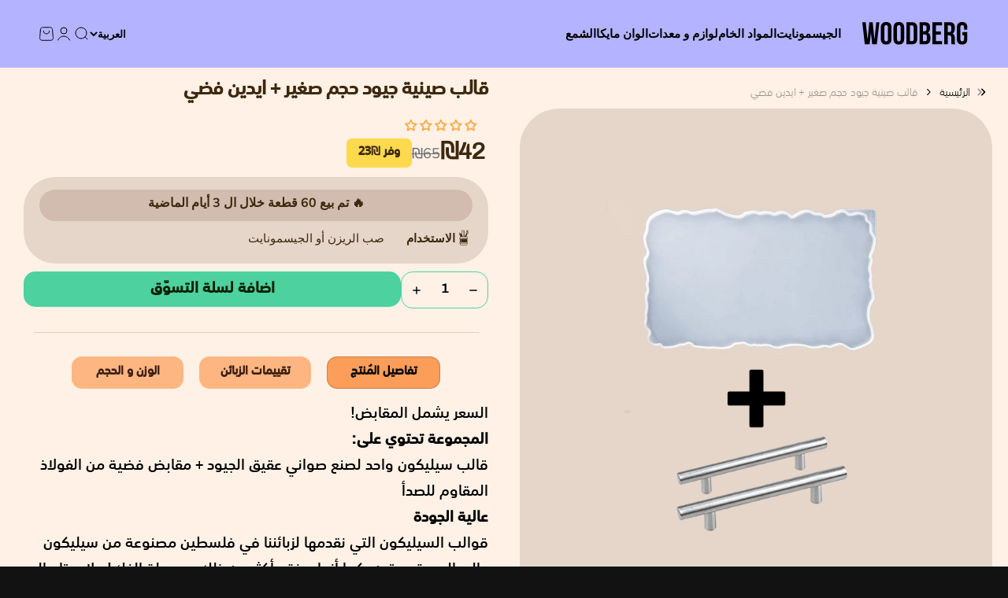

--- FILE ---
content_type: text/html; charset=utf-8
request_url: https://woodberg.net/products/small-agate-tray-silicone-mold-handles
body_size: 56270
content:
<!doctype html>

<html lang="ar" dir="rtl">
  <head>
    

    <script async crossorigin fetchpriority="high" src="/cdn/shopifycloud/importmap-polyfill/es-modules-shim.2.4.0.js"></script>
<script async src="https://pagead2.googlesyndication.com/pagead/js/adsbygoogle.js?client=ca-pub-8818643440542166"
     crossorigin="anonymous"></script>
<!-- Start of Booster Apps Seo-0.1-->
<title>قالب صينية جيود حجم صغير + ايدين فضي | Woodberg</title><meta name="google-site-verification" content="zGGlPj1yf9nlAl3r76fZt4ipkMfR9x5oVckg_tbRhCE" />
<meta name="description" content="قالب صينية جيود حجم صغير + ايدين فضي | السعر يشمل المقابض!المجموعة تحتوي على:قالب سيليكون واحد لصنع صواني عقيق الجيود + مقابض فضية من الفولاذ المقاوم للصدأعالية الجودةقوالب السيليكون التي نقدمها لزبائننا في فلسطين مصنوعة من سيليكون عالي الجود..." /><script type="application/ld+json">
  {
    "@context": "https://schema.org",
    "@type": "WebSite",
    "name": "Woodberg",
    "url": "https://woodberg.net",
    "potentialAction": {
      "@type": "SearchAction",
      "query-input": "required name=query",
      "target": "https://woodberg.net/search?q={query}"
    }
  }
</script><script type="application/ld+json">
  {
    "@context": "https://schema.org",
    "@type": "Product",
    "name": "قالب صينية جيود حجم صغير + ايدين فضي",
    "brand": {"@type": "Brand","name": "Woodberg"},
    "sku": "",
    "mpn": "1612031538039",
    "description": "\nالسعر يشمل المقابض!\nالمجموعة تحتوي على:\nقالب سيليكون واحد لصنع صواني عقيق الجيود + مقابض فضية من الفولاذ المقاوم للصدأ\nعالية الجودة\nقوالب السيليكون التي نقدمها لزبائننا في فلسطين مصنوعة من سيليكون عالي الجودة ومتين، كما أنها مرنة وأكثر من ذلك .. سهلة الفك! ولا يحتاج إلى التلميع بسبب سطحه الأملس\nسهل الاستخدام\nقالب السيليكون هذا سهل الاستعمال للغاية.. فقط املأه بالايبوكسي ريزن وألوان الميكا وورق الذهب ثم قُم بفك القطعة من القالب عند التصلُب بالكامل\nالحجم\nالعرض: 17 سم | الطول: 30.5 سم.\nتذكير\n* يُرجى استخدام قالب السيليكون هذا فقط مع الايبوكسي ريزن\n* حاول ألا تتلف القالب بالشعلة أو بأي مصدر حرارة.\n",
    "url": "https://woodberg.net/products/small-agate-tray-silicone-mold-handles","image": "https://woodberg.net/cdn/shop/products/25423909945537_2048x.png?v=1751284887","itemCondition": "https://schema.org/NewCondition",
    "offers": [{
          "@type": "Offer","price": "42","priceCurrency": "ILS",
          "itemCondition": "https://schema.org/NewCondition",
          "url": "https://woodberg.net/products/small-agate-tray-silicone-mold-handles?variant=38074434355393",
          "sku": "",
          "mpn": "1612031538039",
          "availability" : "https://schema.org/InStock",
          "priceValidUntil": "2026-02-28","gtin13": "1612031538039"}]}
</script>
<!-- end of Booster Apps SEO -->


 
<meta charset="utf-8">
    <meta name="viewport" content="width=device-width, initial-scale=1.0, height=device-height, minimum-scale=1.0, maximum-scale=1.0">
    <meta name="theme-color" content="#b4b3ff">

    
<link rel="canonical" href="https://woodberg.net/products/small-agate-tray-silicone-mold-handles"><link rel="shortcut icon" href="//woodberg.net/cdn/shop/files/wwwww.png?v=1750517795&width=96">
      <link rel="apple-touch-icon" href="//woodberg.net/cdn/shop/files/wwwww.png?v=1750517795&width=180"><link rel="preconnect" href="https://cdn.shopify.com">
    <link rel="preconnect" href="https://fonts.shopifycdn.com" crossorigin>
    <link rel="dns-prefetch" href="https://productreviews.shopifycdn.com"><link rel="preload" href="//woodberg.net/cdn/fonts/halant/halant_n5.2f0aeb14183101d3c4b3789f94097cc6d2b1edda.woff2" as="font" type="font/woff2" crossorigin><link rel="preload" href="//woodberg.net/cdn/fonts/muli/muli_n4.e949947cfff05efcc994b2e2db40359a04fa9a92.woff2" as="font" type="font/woff2" crossorigin><meta property="og:type" content="product">
  <meta property="og:title" content="قالب صينية جيود حجم صغير + ايدين فضي">
  <meta property="product:price:amount" content="42">
  <meta property="product:price:currency" content="ILS">
  <meta property="product:availability" content="in stock"><meta property="og:image" content="http://woodberg.net/cdn/shop/products/25423909945537.png?v=1751284887&width=2048">
  <meta property="og:image:secure_url" content="https://woodberg.net/cdn/shop/products/25423909945537.png?v=1751284887&width=2048">
  <meta property="og:image:width" content="2048">
  <meta property="og:image:height" content="2048"><meta property="og:description" content="تسوّق الآن في فلسطين مجموعة قالب صينية جيود للريزن مصنوع من سيليكون عالي جودة مع مقابض لون فضي لصنع صواني الريزن للتقديم و لوحة لتوزيعات الأعراس و المناسبات"><meta property="og:url" content="https://woodberg.net/products/small-agate-tray-silicone-mold-handles">
<meta property="og:site_name" content="Woodberg"><meta name="twitter:card" content="summary"><meta name="twitter:title" content="قالب صينية جيود حجم صغير + ايدين فضي">
  <meta name="twitter:description" content="
السعر يشمل المقابض!
المجموعة تحتوي على:
قالب سيليكون واحد لصنع صواني عقيق الجيود + مقابض فضية من الفولاذ المقاوم للصدأ
عالية الجودة
قوالب السيليكون التي نقدمها لزبائننا في فلسطين مصنوعة من سيليكون عالي الجودة ومتين، كما أنها مرنة وأكثر من ذلك .. سهلة الفك! ولا يحتاج إلى التلميع بسبب سطحه الأملس
سهل الاستخدام
قالب السيليكون هذا سهل الاستعمال للغاية.. فقط املأه بالايبوكسي ريزن وألوان الميكا وورق الذهب ثم قُم بفك القطعة من القالب عند التصلُب بالكامل
الحجم
العرض: 17 سم | الطول: 30.5 سم.
تذكير
* يُرجى استخدام قالب السيليكون هذا فقط مع الايبوكسي ريزن
* حاول ألا تتلف القالب بالشعلة أو بأي مصدر حرارة.
"><meta name="twitter:image" content="https://woodberg.net/cdn/shop/products/25423909945537.png?crop=center&height=1200&v=1751284887&width=1200">
  <meta name="twitter:image:alt" content="قالب صينية جيود حجم صغير + ايدين فضي - Woodberg">
<script type="application/ld+json">
  {
    "@context": "https://schema.org",
    "@type": "BreadcrumbList",
    "itemListElement": [{
        "@type": "ListItem",
        "position": 1,
        "name": "الصفحة الرئيسية",
        "item": "https://woodberg.net"
      },{
            "@type": "ListItem",
            "position": 2,
            "name": "قالب صينية جيود حجم صغير + ايدين فضي",
            "item": "https://woodberg.net/products/small-agate-tray-silicone-mold-handles"
          }]
  }
</script><style>/* Typography (heading) */
  @font-face {
  font-family: Halant;
  font-weight: 500;
  font-style: normal;
  font-display: fallback;
  src: url("//woodberg.net/cdn/fonts/halant/halant_n5.2f0aeb14183101d3c4b3789f94097cc6d2b1edda.woff2") format("woff2"),
       url("//woodberg.net/cdn/fonts/halant/halant_n5.6750530fae341cf4f5cac057f1da93aeef9bfc8c.woff") format("woff");
}

/* Typography (body) */
  @font-face {
  font-family: Muli;
  font-weight: 400;
  font-style: normal;
  font-display: fallback;
  src: url("//woodberg.net/cdn/fonts/muli/muli_n4.e949947cfff05efcc994b2e2db40359a04fa9a92.woff2") format("woff2"),
       url("//woodberg.net/cdn/fonts/muli/muli_n4.35355e4a0c27c9bc94d9af3f9bcb586d8229277a.woff") format("woff");
}

@font-face {
  font-family: Muli;
  font-weight: 400;
  font-style: italic;
  font-display: fallback;
  src: url("//woodberg.net/cdn/fonts/muli/muli_i4.c0a1ea800bab5884ab82e4eb25a6bd25121bd08c.woff2") format("woff2"),
       url("//woodberg.net/cdn/fonts/muli/muli_i4.a6c39b1b31d876de7f99b3646461aa87120de6ed.woff") format("woff");
}

@font-face {
  font-family: Muli;
  font-weight: 700;
  font-style: normal;
  font-display: fallback;
  src: url("//woodberg.net/cdn/fonts/muli/muli_n7.c8c44d0404947d89610714223e630c4cbe005587.woff2") format("woff2"),
       url("//woodberg.net/cdn/fonts/muli/muli_n7.4cbcffea6175d46b4d67e9408244a5b38c2ac568.woff") format("woff");
}

@font-face {
  font-family: Muli;
  font-weight: 700;
  font-style: italic;
  font-display: fallback;
  src: url("//woodberg.net/cdn/fonts/muli/muli_i7.34eedbf231efa20bd065d55f6f71485730632c7b.woff2") format("woff2"),
       url("//woodberg.net/cdn/fonts/muli/muli_i7.2b4df846821493e68344d0b0212997d071bf38b7.woff") format("woff");
}

:root {
    /**
     * ---------------------------------------------------------------------
     * SPACING VARIABLES
     *
     * We are using a spacing inspired from frameworks like Tailwind CSS.
     * ---------------------------------------------------------------------
     */
    --spacing-0-5: 0.125rem; /* 2px */
    --spacing-1: 0.25rem; /* 4px */
    --spacing-1-5: 0.375rem; /* 6px */
    --spacing-2: 0.5rem; /* 8px */
    --spacing-2-5: 0.625rem; /* 10px */
    --spacing-3: 0.75rem; /* 12px */
    --spacing-3-5: 0.875rem; /* 14px */
    --spacing-4: 1rem; /* 16px */
    --spacing-4-5: 1.125rem; /* 18px */
    --spacing-5: 1.25rem; /* 20px */
    --spacing-5-5: 1.375rem; /* 22px */
    --spacing-6: 1.5rem; /* 24px */
    --spacing-6-5: 1.625rem; /* 26px */
    --spacing-7: 1.75rem; /* 28px */
    --spacing-7-5: 1.875rem; /* 30px */
    --spacing-8: 2rem; /* 32px */
    --spacing-8-5: 2.125rem; /* 34px */
    --spacing-9: 2.25rem; /* 36px */
    --spacing-9-5: 2.375rem; /* 38px */
    --spacing-10: 2.5rem; /* 40px */
    --spacing-11: 2.75rem; /* 44px */
    --spacing-12: 3rem; /* 48px */
    --spacing-14: 3.5rem; /* 56px */
    --spacing-16: 4rem; /* 64px */
    --spacing-18: 4.5rem; /* 72px */
    --spacing-20: 5rem; /* 80px */
    --spacing-24: 6rem; /* 96px */
    --spacing-28: 7rem; /* 112px */
    --spacing-32: 8rem; /* 128px */
    --spacing-36: 9rem; /* 144px */
    --spacing-40: 10rem; /* 160px */
    --spacing-44: 11rem; /* 176px */
    --spacing-48: 12rem; /* 192px */
    --spacing-52: 13rem; /* 208px */
    --spacing-56: 14rem; /* 224px */
    --spacing-60: 15rem; /* 240px */
    --spacing-64: 16rem; /* 256px */
    --spacing-72: 18rem; /* 288px */
    --spacing-80: 20rem; /* 320px */
    --spacing-96: 24rem; /* 384px */

    /* Container */
    --container-max-width: 1300px;
    --container-narrow-max-width: 1050px;
    --container-gutter: var(--spacing-5);
    --section-outer-spacing-block: var(--spacing-12);
    --section-inner-max-spacing-block: var(--spacing-10);
    --section-inner-spacing-inline: var(--container-gutter);
    --section-stack-spacing-block: var(--spacing-8);

    /* Grid gutter */
    --grid-gutter: var(--spacing-5);

    /* Product list settings */
    --product-list-row-gap: var(--spacing-8);
    --product-list-column-gap: var(--grid-gutter);

    /* Form settings */
    --input-gap: var(--spacing-2);
    --input-height: 2.625rem;
    --input-padding-inline: var(--spacing-4);

    /* Other sizes */
    --sticky-area-height: calc(var(--sticky-announcement-bar-enabled, 0) * var(--announcement-bar-height, 0px) + var(--sticky-header-enabled, 0) * var(--header-height, 0px));

    /* RTL support */
    --transform-logical-flip: 1;
    --transform-origin-start: left;
    --transform-origin-end: right;

    /**
     * ---------------------------------------------------------------------
     * TYPOGRAPHY
     * ---------------------------------------------------------------------
     */

    /* Font properties */
    --heading-font-family: Halant, serif;
    --heading-font-weight: 500;
    --heading-font-style: normal;
    --heading-text-transform: normal;
    --heading-letter-spacing: 0;
    --text-font-family: Muli, sans-serif;
    --text-font-weight: 400;
    --text-font-style: normal;
    --text-letter-spacing: 0;

    /* Font sizes */
    --text-h0: 2.5rem;
    --text-h1: 1.75rem;
    --text-h2: 1.5rem;
    --text-h3: 1.375rem;
    --text-h4: 1.125rem;
    --text-h5: 1.125rem;
    --text-h6: 1rem;
    --text-xs: 0.75rem;
    --text-sm: 0.8125rem;
    --text-base: 0.9375rem;
    --text-lg: 1.1875rem;

    /**
     * ---------------------------------------------------------------------
     * COLORS
     * ---------------------------------------------------------------------
     */

    /* Color settings */--accent: 77 209 158;
    --text-primary: 0 0 0;
    --background-primary: 255 241 230;
    --dialog-background: 255 241 230;
    --border-color: var(--text-color, var(--text-primary)) / 0.12;

    /* Button colors */
    --button-background-primary: 77 209 158;
    --button-text-primary: 0 0 0;
    --button-background-secondary: 14 14 14;
    --button-text-secondary: 255 255 255;

    /* Status colors */
    --success-background: 238 241 235;
    --success-text: 112 138 92;
    --warning-background: 252 240 227;
    --warning-text: 227 126 22;
    --error-background: 245 229 229;
    --error-text: 170 40 38;

    /* Product colors */
    --on-sale-text: 227 79 79;
    --on-sale-badge-background: 227 79 79;
    --on-sale-badge-text: 255 255 255;
    --sold-out-badge-background: 190 189 185;
    --sold-out-badge-text: 0 0 0;
    --primary-badge-background: 60 97 158;
    --primary-badge-text: 255 255 255;
    --star-color: 255 183 74;
    --product-card-background: 255 255 255;
    --product-card-text: 0 0 0;

    /* Header colors */
    --header-background: 180 179 255;
    --header-text: 0 0 0;

    /* Footer colors */
    --footer-background: 194 148 252;
    --footer-text: 0 0 0;

    /* Rounded variables (used for border radius) */
    --rounded-xs: 0.25rem;
    --rounded-sm: 0.625rem;
    --rounded: 1.25rem;
    --rounded-lg: 2.5rem;
    --rounded-full: 9999px;

    --rounded-button: 1.125rem;
    --rounded-input: 0.25rem;

    /* Box shadow */
    --shadow-sm: 0 2px 8px rgb(var(--text-primary) / 0.0);
    --shadow: 0 5px 15px rgb(var(--text-primary) / 0.0);
    --shadow-md: 0 5px 30px rgb(var(--text-primary) / 0.0);
    --shadow-block: 0px 0px 50px rgb(var(--text-primary) / 0.0);

    /**
     * ---------------------------------------------------------------------
     * OTHER
     * ---------------------------------------------------------------------
     */

    --stagger-products-reveal-opacity: 1;
    --cursor-close-svg-url: url(//woodberg.net/cdn/shop/t/105/assets/cursor-close.svg?v=147174565022153725511747144073);
    --cursor-zoom-in-svg-url: url(//woodberg.net/cdn/shop/t/105/assets/cursor-zoom-in.svg?v=154953035094101115921747144073);
    --cursor-zoom-out-svg-url: url(//woodberg.net/cdn/shop/t/105/assets/cursor-zoom-out.svg?v=16155520337305705181747144073);
    --checkmark-svg-url: url(//woodberg.net/cdn/shop/t/105/assets/checkmark.svg?v=5085511394707007931747144073);
  }

  [dir="rtl"]:root {
    /* RTL support */
    --transform-logical-flip: -1;
    --transform-origin-start: right;
    --transform-origin-end: left;
  }

  @media screen and (min-width: 700px) {
    :root {
      /* Typography (font size) */
      --text-h0: 3.25rem;
      --text-h1: 2.25rem;
      --text-h2: 1.75rem;
      --text-h3: 1.625rem;
      --text-h4: 1.25rem;
      --text-h5: 1.25rem;
      --text-h6: 1.125rem;

      --text-xs: 0.6875rem;
      --text-sm: 0.8125rem;
      --text-base: 0.9375rem;
      --text-lg: 1.1875rem;

      /* Spacing */
      --container-gutter: 2rem;
      --section-outer-spacing-block: var(--spacing-16);
      --section-inner-max-spacing-block: var(--spacing-12);
      --section-inner-spacing-inline: var(--spacing-10);
      --section-stack-spacing-block: var(--spacing-12);

      /* Grid gutter */
      --grid-gutter: var(--spacing-6);

      /* Product list settings */
      --product-list-row-gap: var(--spacing-12);

      /* Form settings */
      --input-gap: 1rem;
      --input-height: 3.125rem;
      --input-padding-inline: var(--spacing-5);
    }
  }

  @media screen and (min-width: 1000px) {
    :root {
      /* Spacing settings */
      --container-gutter: var(--spacing-12);
      --section-outer-spacing-block: var(--spacing-18);
      --section-inner-max-spacing-block: var(--spacing-16);
      --section-inner-spacing-inline: var(--spacing-14);
      --section-stack-spacing-block: var(--spacing-12);
    }
  }

  @media screen and (min-width: 1150px) {
    :root {
      /* Spacing settings */
      --container-gutter: var(--spacing-12);
      --section-outer-spacing-block: var(--spacing-20);
      --section-inner-max-spacing-block: var(--spacing-16);
      --section-inner-spacing-inline: var(--spacing-14);
      --section-stack-spacing-block: var(--spacing-12);
    }
  }

  @media screen and (min-width: 1400px) {
    :root {
      /* Typography (font size) */
      --text-h0: 4rem;
      --text-h1: 3rem;
      --text-h2: 2.5rem;
      --text-h3: 1.75rem;
      --text-h4: 1.5rem;
      --text-h5: 1.25rem;
      --text-h6: 1.25rem;

      --section-outer-spacing-block: var(--spacing-24);
      --section-inner-max-spacing-block: var(--spacing-18);
      --section-inner-spacing-inline: var(--spacing-16);
    }
  }

  @media screen and (min-width: 1600px) {
    :root {
      --section-outer-spacing-block: var(--spacing-24);
      --section-inner-max-spacing-block: var(--spacing-20);
      --section-inner-spacing-inline: var(--spacing-18);
    }
  }

  /**
   * ---------------------------------------------------------------------
   * LIQUID DEPENDANT CSS
   *
   * Our main CSS is Liquid free, but some very specific features depend on
   * theme settings, so we have them here
   * ---------------------------------------------------------------------
   */@media screen and (pointer: fine) {
        /* The !important are for the Shopify Payment button to ensure we override the default from Shopify styles */
        .button:not([disabled]):not(.button--outline):hover, .btn:not([disabled]):hover, .shopify-payment-button__button--unbranded:not([disabled]):hover {
          background-color: transparent !important;
          color: rgb(var(--button-outline-color) / var(--button-background-opacity, 1)) !important;
          box-shadow: inset 0 0 0 2px currentColor !important;
        }

        .button--outline:not([disabled]):hover {
          background: rgb(var(--button-background));
          color: rgb(var(--button-text-color));
          box-shadow: inset 0 0 0 2px rgb(var(--button-background));
        }
      }</style><script>
  // This allows to expose several variables to the global scope, to be used in scripts
  window.themeVariables = {
    settings: {
      showPageTransition: null,
      staggerProductsApparition: false,
      reduceDrawerAnimation: false,
      reduceMenuAnimation: false,
      headingApparition: "split_fade",
      pageType: "product",
      moneyFormat: "\u003cspan class=money\u003e₪{{amount_no_decimals}}\u003c\/span\u003e",
      moneyWithCurrencyFormat: "\u003cspan class=money\u003e₪{{amount_no_decimals}}\u003c\/span\u003e",
      currencyCodeEnabled: false,
      cartType: "drawer",
      showDiscount: false,
      discountMode: "saving",
      pageBackground: "#fff1e6",
      textColor: "#000000"
    },

    strings: {
      accessibilityClose: "إغلاق",
      accessibilityNext: "التالي",
      accessibilityPrevious: "السابق",
      closeGallery: "اغلاق",
      zoomGallery: "تكبير",
      errorGallery: "يتعذَّر تحميل الصورة",
      searchNoResults: "لم يتم العثور على نتائج.",
      addOrderNote: "إضافة ملاحظة للطلب",
      editOrderNote: "تعديل ملاحظة الطلب",
      shippingEstimatorNoResults: "عذرًا، نحن لا نشحن إلى عنوانك.",
      shippingEstimatorOneResult: "هناك سعر شحن واحد لعنوانك:",
      shippingEstimatorMultipleResults: "هناك أسعار شحن متعددة لعنوانك:",
      shippingEstimatorError: "حدث خطأ واحد أو أكثر في أثناء استرداد أسعار الشحن:"
    },

    breakpoints: {
      'sm': 'screen and (min-width: 700px)',
      'md': 'screen and (min-width: 1000px)',
      'lg': 'screen and (min-width: 1150px)',
      'xl': 'screen and (min-width: 1400px)',

      'sm-max': 'screen and (max-width: 699px)',
      'md-max': 'screen and (max-width: 999px)',
      'lg-max': 'screen and (max-width: 1149px)',
      'xl-max': 'screen and (max-width: 1399px)'
    }
  };

  // For detecting native share
  document.documentElement.classList.add(`native-share--${navigator.share ? 'enabled' : 'disabled'}`);// We save the product ID in local storage to be eventually used for recently viewed section
    try {
      const recentlyViewedProducts = new Set(JSON.parse(localStorage.getItem('theme:recently-viewed-products') || '[]'));

      recentlyViewedProducts.delete(6259288146113); // Delete first to re-move the product
      recentlyViewedProducts.add(6259288146113);

      localStorage.setItem('theme:recently-viewed-products', JSON.stringify(Array.from(recentlyViewedProducts.values()).reverse()));
    } catch (e) {
      // Safari in private mode does not allow setting item, we silently fail
    }</script><script type="importmap">{
        "imports": {
          "vendor": "//woodberg.net/cdn/shop/t/105/assets/vendor.min.js?v=166563502121812900551747144051",
          "theme": "//woodberg.net/cdn/shop/t/105/assets/theme.js?v=13159901232634706651747144051",
          "photoswipe": "//woodberg.net/cdn/shop/t/105/assets/photoswipe.min.js?v=13374349288281597431747144051"
        }
      }
    </script>

    <script type="module" src="//woodberg.net/cdn/shop/t/105/assets/vendor.min.js?v=166563502121812900551747144051"></script>
    <script type="module" src="//woodberg.net/cdn/shop/t/105/assets/theme.js?v=13159901232634706651747144051"></script>

    <script>window.performance && window.performance.mark && window.performance.mark('shopify.content_for_header.start');</script><meta name="google-site-verification" content="zGGlPj1yf9nlAl3r76fZt4ipkMfR9x5oVckg_tbRhCE">
<meta id="shopify-digital-wallet" name="shopify-digital-wallet" content="/13858504758/digital_wallets/dialog">
<meta name="shopify-checkout-api-token" content="fc0bc7bb5cbeaff611178c889bfc40e3">
<link rel="alternate" hreflang="x-default" href="https://woodberg.net/products/small-agate-tray-silicone-mold-handles">
<link rel="alternate" hreflang="ar" href="https://woodberg.net/products/small-agate-tray-silicone-mold-handles">
<link rel="alternate" hreflang="he" href="https://woodberg.net/he/products/small-agate-tray-silicone-mold-handles">
<link rel="alternate" hreflang="en" href="https://woodberg.net/en/products/small-agate-tray-silicone-mold-handles">
<link rel="alternate" hreflang="ru" href="https://woodberg.net/ru/products/small-agate-tray-silicone-mold-handles">
<link rel="alternate" type="application/json+oembed" href="https://woodberg.net/products/small-agate-tray-silicone-mold-handles.oembed">
<script async="async" src="/checkouts/internal/preloads.js?locale=ar-PS"></script>
<script id="apple-pay-shop-capabilities" type="application/json">{"shopId":13858504758,"countryCode":"PS","currencyCode":"ILS","merchantCapabilities":["supports3DS"],"merchantId":"gid:\/\/shopify\/Shop\/13858504758","merchantName":"Woodberg","requiredBillingContactFields":["postalAddress","email","phone"],"requiredShippingContactFields":["postalAddress","email","phone"],"shippingType":"shipping","supportedNetworks":["visa","masterCard"],"total":{"type":"pending","label":"Woodberg","amount":"1.00"},"shopifyPaymentsEnabled":false,"supportsSubscriptions":false}</script>
<script id="shopify-features" type="application/json">{"accessToken":"fc0bc7bb5cbeaff611178c889bfc40e3","betas":["rich-media-storefront-analytics"],"domain":"woodberg.net","predictiveSearch":false,"shopId":13858504758,"locale":"ar"}</script>
<script>var Shopify = Shopify || {};
Shopify.shop = "wood-berg.myshopify.com";
Shopify.locale = "ar";
Shopify.currency = {"active":"ILS","rate":"1.0"};
Shopify.country = "PS";
Shopify.theme = {"name":"5\/2025","id":149187887317,"schema_name":"Impact","schema_version":"6.7.1","theme_store_id":1190,"role":"main"};
Shopify.theme.handle = "null";
Shopify.theme.style = {"id":null,"handle":null};
Shopify.cdnHost = "woodberg.net/cdn";
Shopify.routes = Shopify.routes || {};
Shopify.routes.root = "/";</script>
<script type="module">!function(o){(o.Shopify=o.Shopify||{}).modules=!0}(window);</script>
<script>!function(o){function n(){var o=[];function n(){o.push(Array.prototype.slice.apply(arguments))}return n.q=o,n}var t=o.Shopify=o.Shopify||{};t.loadFeatures=n(),t.autoloadFeatures=n()}(window);</script>
<script id="shop-js-analytics" type="application/json">{"pageType":"product"}</script>
<script defer="defer" async type="module" src="//woodberg.net/cdn/shopifycloud/shop-js/modules/v2/client.init-shop-cart-sync_WVOgQShq.en.esm.js"></script>
<script defer="defer" async type="module" src="//woodberg.net/cdn/shopifycloud/shop-js/modules/v2/chunk.common_C_13GLB1.esm.js"></script>
<script defer="defer" async type="module" src="//woodberg.net/cdn/shopifycloud/shop-js/modules/v2/chunk.modal_CLfMGd0m.esm.js"></script>
<script type="module">
  await import("//woodberg.net/cdn/shopifycloud/shop-js/modules/v2/client.init-shop-cart-sync_WVOgQShq.en.esm.js");
await import("//woodberg.net/cdn/shopifycloud/shop-js/modules/v2/chunk.common_C_13GLB1.esm.js");
await import("//woodberg.net/cdn/shopifycloud/shop-js/modules/v2/chunk.modal_CLfMGd0m.esm.js");

  window.Shopify.SignInWithShop?.initShopCartSync?.({"fedCMEnabled":true,"windoidEnabled":true});

</script>
<script>(function() {
  var isLoaded = false;
  function asyncLoad() {
    if (isLoaded) return;
    isLoaded = true;
    var urls = ["https:\/\/d18eg7dreypte5.cloudfront.net\/browse-abandonment\/smsbump_timer.js?shop=wood-berg.myshopify.com"];
    for (var i = 0; i < urls.length; i++) {
      var s = document.createElement('script');
      s.type = 'text/javascript';
      s.async = true;
      s.src = urls[i];
      var x = document.getElementsByTagName('script')[0];
      x.parentNode.insertBefore(s, x);
    }
  };
  if(window.attachEvent) {
    window.attachEvent('onload', asyncLoad);
  } else {
    window.addEventListener('load', asyncLoad, false);
  }
})();</script>
<script id="__st">var __st={"a":13858504758,"offset":7200,"reqid":"7c192c04-134d-4f5d-94d9-92f145bba384-1769642386","pageurl":"woodberg.net\/products\/small-agate-tray-silicone-mold-handles","u":"95c1416c29a8","p":"product","rtyp":"product","rid":6259288146113};</script>
<script>window.ShopifyPaypalV4VisibilityTracking = true;</script>
<script id="captcha-bootstrap">!function(){'use strict';const t='contact',e='account',n='new_comment',o=[[t,t],['blogs',n],['comments',n],[t,'customer']],c=[[e,'customer_login'],[e,'guest_login'],[e,'recover_customer_password'],[e,'create_customer']],r=t=>t.map((([t,e])=>`form[action*='/${t}']:not([data-nocaptcha='true']) input[name='form_type'][value='${e}']`)).join(','),a=t=>()=>t?[...document.querySelectorAll(t)].map((t=>t.form)):[];function s(){const t=[...o],e=r(t);return a(e)}const i='password',u='form_key',d=['recaptcha-v3-token','g-recaptcha-response','h-captcha-response',i],f=()=>{try{return window.sessionStorage}catch{return}},m='__shopify_v',_=t=>t.elements[u];function p(t,e,n=!1){try{const o=window.sessionStorage,c=JSON.parse(o.getItem(e)),{data:r}=function(t){const{data:e,action:n}=t;return t[m]||n?{data:e,action:n}:{data:t,action:n}}(c);for(const[e,n]of Object.entries(r))t.elements[e]&&(t.elements[e].value=n);n&&o.removeItem(e)}catch(o){console.error('form repopulation failed',{error:o})}}const l='form_type',E='cptcha';function T(t){t.dataset[E]=!0}const w=window,h=w.document,L='Shopify',v='ce_forms',y='captcha';let A=!1;((t,e)=>{const n=(g='f06e6c50-85a8-45c8-87d0-21a2b65856fe',I='https://cdn.shopify.com/shopifycloud/storefront-forms-hcaptcha/ce_storefront_forms_captcha_hcaptcha.v1.5.2.iife.js',D={infoText:'Protected by hCaptcha',privacyText:'Privacy',termsText:'Terms'},(t,e,n)=>{const o=w[L][v],c=o.bindForm;if(c)return c(t,g,e,D).then(n);var r;o.q.push([[t,g,e,D],n]),r=I,A||(h.body.append(Object.assign(h.createElement('script'),{id:'captcha-provider',async:!0,src:r})),A=!0)});var g,I,D;w[L]=w[L]||{},w[L][v]=w[L][v]||{},w[L][v].q=[],w[L][y]=w[L][y]||{},w[L][y].protect=function(t,e){n(t,void 0,e),T(t)},Object.freeze(w[L][y]),function(t,e,n,w,h,L){const[v,y,A,g]=function(t,e,n){const i=e?o:[],u=t?c:[],d=[...i,...u],f=r(d),m=r(i),_=r(d.filter((([t,e])=>n.includes(e))));return[a(f),a(m),a(_),s()]}(w,h,L),I=t=>{const e=t.target;return e instanceof HTMLFormElement?e:e&&e.form},D=t=>v().includes(t);t.addEventListener('submit',(t=>{const e=I(t);if(!e)return;const n=D(e)&&!e.dataset.hcaptchaBound&&!e.dataset.recaptchaBound,o=_(e),c=g().includes(e)&&(!o||!o.value);(n||c)&&t.preventDefault(),c&&!n&&(function(t){try{if(!f())return;!function(t){const e=f();if(!e)return;const n=_(t);if(!n)return;const o=n.value;o&&e.removeItem(o)}(t);const e=Array.from(Array(32),(()=>Math.random().toString(36)[2])).join('');!function(t,e){_(t)||t.append(Object.assign(document.createElement('input'),{type:'hidden',name:u})),t.elements[u].value=e}(t,e),function(t,e){const n=f();if(!n)return;const o=[...t.querySelectorAll(`input[type='${i}']`)].map((({name:t})=>t)),c=[...d,...o],r={};for(const[a,s]of new FormData(t).entries())c.includes(a)||(r[a]=s);n.setItem(e,JSON.stringify({[m]:1,action:t.action,data:r}))}(t,e)}catch(e){console.error('failed to persist form',e)}}(e),e.submit())}));const S=(t,e)=>{t&&!t.dataset[E]&&(n(t,e.some((e=>e===t))),T(t))};for(const o of['focusin','change'])t.addEventListener(o,(t=>{const e=I(t);D(e)&&S(e,y())}));const B=e.get('form_key'),M=e.get(l),P=B&&M;t.addEventListener('DOMContentLoaded',(()=>{const t=y();if(P)for(const e of t)e.elements[l].value===M&&p(e,B);[...new Set([...A(),...v().filter((t=>'true'===t.dataset.shopifyCaptcha))])].forEach((e=>S(e,t)))}))}(h,new URLSearchParams(w.location.search),n,t,e,['guest_login'])})(!0,!0)}();</script>
<script integrity="sha256-4kQ18oKyAcykRKYeNunJcIwy7WH5gtpwJnB7kiuLZ1E=" data-source-attribution="shopify.loadfeatures" defer="defer" src="//woodberg.net/cdn/shopifycloud/storefront/assets/storefront/load_feature-a0a9edcb.js" crossorigin="anonymous"></script>
<script data-source-attribution="shopify.dynamic_checkout.dynamic.init">var Shopify=Shopify||{};Shopify.PaymentButton=Shopify.PaymentButton||{isStorefrontPortableWallets:!0,init:function(){window.Shopify.PaymentButton.init=function(){};var t=document.createElement("script");t.src="https://woodberg.net/cdn/shopifycloud/portable-wallets/latest/portable-wallets.ar.js",t.type="module",document.head.appendChild(t)}};
</script>
<script data-source-attribution="shopify.dynamic_checkout.buyer_consent">
  function portableWalletsHideBuyerConsent(e){var t=document.getElementById("shopify-buyer-consent"),n=document.getElementById("shopify-subscription-policy-button");t&&n&&(t.classList.add("hidden"),t.setAttribute("aria-hidden","true"),n.removeEventListener("click",e))}function portableWalletsShowBuyerConsent(e){var t=document.getElementById("shopify-buyer-consent"),n=document.getElementById("shopify-subscription-policy-button");t&&n&&(t.classList.remove("hidden"),t.removeAttribute("aria-hidden"),n.addEventListener("click",e))}window.Shopify?.PaymentButton&&(window.Shopify.PaymentButton.hideBuyerConsent=portableWalletsHideBuyerConsent,window.Shopify.PaymentButton.showBuyerConsent=portableWalletsShowBuyerConsent);
</script>
<script data-source-attribution="shopify.dynamic_checkout.cart.bootstrap">document.addEventListener("DOMContentLoaded",(function(){function t(){return document.querySelector("shopify-accelerated-checkout-cart, shopify-accelerated-checkout")}if(t())Shopify.PaymentButton.init();else{new MutationObserver((function(e,n){t()&&(Shopify.PaymentButton.init(),n.disconnect())})).observe(document.body,{childList:!0,subtree:!0})}}));
</script>
<link id="shopify-accelerated-checkout-styles" rel="stylesheet" media="screen" href="https://woodberg.net/cdn/shopifycloud/portable-wallets/latest/accelerated-checkout-backwards-compat.css" crossorigin="anonymous">
<style id="shopify-accelerated-checkout-cart">
        #shopify-buyer-consent {
  margin-top: 1em;
  display: inline-block;
  width: 100%;
}

#shopify-buyer-consent.hidden {
  display: none;
}

#shopify-subscription-policy-button {
  background: none;
  border: none;
  padding: 0;
  text-decoration: underline;
  font-size: inherit;
  cursor: pointer;
}

#shopify-subscription-policy-button::before {
  box-shadow: none;
}

      </style>

<script>window.performance && window.performance.mark && window.performance.mark('shopify.content_for_header.end');</script>
<link href="//woodberg.net/cdn/shop/t/105/assets/theme.css?v=18654040077085089121747144051" rel="stylesheet" type="text/css" media="all" /><!-- BEGIN app block: shopify://apps/t-lab-ai-language-translate/blocks/custom_translations/b5b83690-efd4-434d-8c6a-a5cef4019faf --><!-- BEGIN app snippet: custom_translation_scripts --><script>
(()=>{var o=/\([0-9]+?\)$/,M=/\r?\n|\r|\t|\xa0|\u200B|\u200E|&nbsp;| /g,v=/<\/?[a-z][\s\S]*>/i,t=/^(https?:\/\/|\/\/)[^\s/$.?#].[^\s]*$/i,k=/\{\{\s*([a-zA-Z_]\w*)\s*\}\}/g,p=/\{\{\s*([a-zA-Z_]\w*)\s*\}\}/,r=/^(https:)?\/\/cdn\.shopify\.com\/(.+)\.(png|jpe?g|gif|webp|svgz?|bmp|tiff?|ico|avif)/i,e=/^(https:)?\/\/cdn\.shopify\.com/i,a=/\b(?:https?|ftp)?:?\/\/?[^\s\/]+\/[^\s]+\.(?:png|jpe?g|gif|webp|svgz?|bmp|tiff?|ico|avif)\b/i,I=/url\(['"]?(.*?)['"]?\)/,m="__label:",i=document.createElement("textarea"),u={t:["src","data-src","data-source","data-href","data-zoom","data-master","data-bg","base-src"],i:["srcset","data-srcset"],o:["href","data-href"],u:["href","data-href","data-src","data-zoom"]},g=new Set(["img","picture","button","p","a","input"]),h=16.67,s=function(n){return n.nodeType===Node.ELEMENT_NODE},c=function(n){return n.nodeType===Node.TEXT_NODE};function w(n){return r.test(n.trim())||a.test(n.trim())}function b(n){return(n=>(n=n.trim(),t.test(n)))(n)||e.test(n.trim())}var l=function(n){return!n||0===n.trim().length};function j(n){return i.innerHTML=n,i.value}function T(n){return A(j(n))}function A(n){return n.trim().replace(o,"").replace(M,"").trim()}var _=1e3;function D(n){n=n.trim().replace(M,"").replace(/&amp;/g,"&").replace(/&gt;/g,">").replace(/&lt;/g,"<").trim();return n.length>_?N(n):n}function E(n){return n.trim().toLowerCase().replace(/^https:/i,"")}function N(n){for(var t=5381,r=0;r<n.length;r++)t=(t<<5)+t^n.charCodeAt(r);return(t>>>0).toString(36)}function f(n){for(var t=document.createElement("template"),r=(t.innerHTML=n,["SCRIPT","IFRAME","OBJECT","EMBED","LINK","META"]),e=/^(on\w+|srcdoc|style)$/i,a=document.createTreeWalker(t.content,NodeFilter.SHOW_ELEMENT),i=a.nextNode();i;i=a.nextNode()){var o=i;if(r.includes(o.nodeName))o.remove();else for(var u=o.attributes.length-1;0<=u;--u)e.test(o.attributes[u].name)&&o.removeAttribute(o.attributes[u].name)}return t.innerHTML}function d(n,t,r){void 0===r&&(r=20);for(var e=n,a=0;e&&e.parentElement&&a<r;){for(var i=e.parentElement,o=0,u=t;o<u.length;o++)for(var s=u[o],c=0,l=s.l;c<l.length;c++){var f=l[c];switch(f.type){case"class":for(var d=0,v=i.classList;d<v.length;d++){var p=v[d];if(f.value.test(p))return s.label}break;case"id":if(i.id&&f.value.test(i.id))return s.label;break;case"attribute":if(i.hasAttribute(f.name)){if(!f.value)return s.label;var m=i.getAttribute(f.name);if(m&&f.value.test(m))return s.label}}}e=i,a++}return"unknown"}function y(n,t){var r,e,a;"function"==typeof window.fetch&&"AbortController"in window?(r=new AbortController,e=setTimeout(function(){return r.abort()},3e3),fetch(n,{credentials:"same-origin",signal:r.signal}).then(function(n){return clearTimeout(e),n.ok?n.json():Promise.reject(n)}).then(t).catch(console.error)):((a=new XMLHttpRequest).onreadystatechange=function(){4===a.readyState&&200===a.status&&t(JSON.parse(a.responseText))},a.open("GET",n,!0),a.timeout=3e3,a.send())}function O(){var l=/([^\s]+)\.(png|jpe?g|gif|webp|svgz?|bmp|tiff?|ico|avif)$/i,f=/_(\{width\}x*|\{width\}x\{height\}|\d{3,4}x\d{3,4}|\d{3,4}x|x\d{3,4}|pinco|icon|thumb|small|compact|medium|large|grande|original|master)(_crop_\w+)*(@[2-3]x)*(.progressive)*$/i,d=/^(https?|ftp|file):\/\//i;function r(n){var t,r="".concat(n.path).concat(n.v).concat(null!=(r=n.size)?r:"",".").concat(n.p);return n.m&&(r="".concat(n.path).concat(n.m,"/").concat(n.v).concat(null!=(t=n.size)?t:"",".").concat(n.p)),n.host&&(r="".concat(null!=(t=n.protocol)?t:"","//").concat(n.host).concat(r)),n.g&&(r+=n.g),r}return{h:function(n){var t=!0,r=(d.test(n)||n.startsWith("//")||(t=!1,n="https://example.com"+n),t);n.startsWith("//")&&(r=!1,n="https:"+n);try{new URL(n)}catch(n){return null}var e,a,i,o,u,s,n=new URL(n),c=n.pathname.split("/").filter(function(n){return n});return c.length<1||(a=c.pop(),e=null!=(e=c.pop())?e:null,null===(a=a.match(l)))?null:(s=a[1],a=a[2],i=s.match(f),o=s,(u=null)!==i&&(o=s.substring(0,i.index),u=i[0]),s=0<c.length?"/"+c.join("/")+"/":"/",{protocol:r?n.protocol:null,host:t?n.host:null,path:s,g:n.search,m:e,v:o,size:u,p:a,version:n.searchParams.get("v"),width:n.searchParams.get("width")})},T:r,S:function(n){return(n.m?"/".concat(n.m,"/"):"/").concat(n.v,".").concat(n.p)},M:function(n){return(n.m?"/".concat(n.m,"/"):"/").concat(n.v,".").concat(n.p,"?v=").concat(n.version||"0")},k:function(n,t){return r({protocol:t.protocol,host:t.host,path:t.path,g:t.g,m:t.m,v:t.v,size:n.size,p:t.p,version:t.version,width:t.width})}}}var x,S,C={},H={};function q(p,n){var m=new Map,g=new Map,i=new Map,r=new Map,e=new Map,a=new Map,o=new Map,u=function(n){return n.toLowerCase().replace(/[\s\W_]+/g,"")},s=new Set(n.A.map(u)),c=0,l=!1,f=!1,d=O();function v(n,t,r){s.has(u(n))||n&&t&&(r.set(n,t),l=!0)}function t(n,t){if(n&&n.trim()&&0!==m.size){var r=A(n),e=H[r];if(e&&(p.log("dictionary",'Overlapping text: "'.concat(n,'" related to html: "').concat(e,'"')),t)&&(n=>{if(n)for(var t=h(n.outerHTML),r=t._,e=(t.I||(r=0),n.parentElement),a=0;e&&a<5;){var i=h(e.outerHTML),o=i.I,i=i._;if(o){if(p.log("dictionary","Ancestor depth ".concat(a,": overlap score=").concat(i.toFixed(3),", base=").concat(r.toFixed(3))),r<i)return 1;if(i<r&&0<r)return}e=e.parentElement,a++}})(t))p.log("dictionary",'Skipping text translation for "'.concat(n,'" because an ancestor HTML translation exists'));else{e=m.get(r);if(e)return e;var a=n;if(a&&a.trim()&&0!==g.size){for(var i,o,u,s=g.entries(),c=s.next();!c.done;){var l=c.value[0],f=c.value[1],d=a.trim().match(l);if(d&&1<d.length){i=l,o=f,u=d;break}c=s.next()}if(i&&o&&u){var v=u.slice(1),t=o.match(k);if(t&&t.length===v.length)return t.reduce(function(n,t,r){return n.replace(t,v[r])},o)}}}}return null}function h(n){var r,e,a;return!n||!n.trim()||0===i.size?{I:null,_:0}:(r=D(n),a=0,(e=null)!=(n=i.get(r))?{I:n,_:1}:(i.forEach(function(n,t){-1!==t.indexOf(r)&&(t=r.length/t.length,a<t)&&(a=t,e=n)}),{I:e,_:a}))}function w(n){return n&&n.trim()&&0!==i.size&&(n=D(n),null!=(n=i.get(n)))?n:null}function b(n){if(n&&n.trim()&&0!==r.size){var t=E(n),t=r.get(t);if(t)return t;t=d.h(n);if(t){n=d.M(t).toLowerCase(),n=r.get(n);if(n)return n;n=d.S(t).toLowerCase(),t=r.get(n);if(t)return t}}return null}function T(n){return!n||!n.trim()||0===e.size||void 0===(n=e.get(A(n)))?null:n}function y(n){return!n||!n.trim()||0===a.size||void 0===(n=a.get(E(n)))?null:n}function x(n){var t;return!n||!n.trim()||0===o.size?null:null!=(t=o.get(A(n)))?t:(t=D(n),void 0!==(n=o.get(t))?n:null)}function S(){var n={j:m,D:g,N:i,O:r,C:e,H:a,q:o,L:l,R:c,F:C};return JSON.stringify(n,function(n,t){return t instanceof Map?Object.fromEntries(t.entries()):t})}return{J:function(n,t){v(n,t,m)},U:function(n,t){n&&t&&(n=new RegExp("^".concat(n,"$"),"s"),g.set(n,t),l=!0)},$:function(n,t){var r;n!==t&&(v((r=j(r=n).trim().replace(M,"").trim()).length>_?N(r):r,t,i),c=Math.max(c,n.length))},P:function(n,t){v(n,t,r),(n=d.h(n))&&(v(d.M(n).toLowerCase(),t,r),v(d.S(n).toLowerCase(),t,r))},G:function(n,t){v(n.replace("[img-alt]","").replace(M,"").trim(),t,e)},B:function(n,t){v(n,t,a)},W:function(n,t){f=!0,v(n,t,o)},V:function(){return p.log("dictionary","Translation dictionaries: ",S),i.forEach(function(n,r){m.forEach(function(n,t){r!==t&&-1!==r.indexOf(t)&&(C[t]=A(n),H[t]=r)})}),p.log("dictionary","appliedTextTranslations: ",JSON.stringify(C)),p.log("dictionary","overlappingTexts: ",JSON.stringify(H)),{L:l,Z:f,K:t,X:w,Y:b,nn:T,tn:y,rn:x}}}}function z(n,t,r){function f(n,t){t=n.split(t);return 2===t.length?t[1].trim()?t:[t[0]]:[n]}var d=q(r,t);return n.forEach(function(n){if(n){var c,l=n.name,n=n.value;if(l&&n){if("string"==typeof n)try{c=JSON.parse(n)}catch(n){return void r.log("dictionary","Invalid metafield JSON for "+l,function(){return String(n)})}else c=n;c&&Object.keys(c).forEach(function(e){if(e){var n,t,r,a=c[e];if(a)if(e!==a)if(l.includes("judge"))r=T(e),d.W(r,a);else if(e.startsWith("[img-alt]"))d.G(e,a);else if(e.startsWith("[img-src]"))n=E(e.replace("[img-src]","")),d.P(n,a);else if(v.test(e))d.$(e,a);else if(w(e))n=E(e),d.P(n,a);else if(b(e))r=E(e),d.B(r,a);else if("/"===(n=(n=e).trim())[0]&&"/"!==n[1]&&(r=E(e),d.B(r,a),r=T(e),d.J(r,a)),p.test(e))(s=(r=e).match(k))&&0<s.length&&(t=r.replace(/[-\/\\^$*+?.()|[\]]/g,"\\$&"),s.forEach(function(n){t=t.replace(n,"(.*)")}),d.U(t,a));else if(e.startsWith(m))r=a.replace(m,""),s=e.replace(m,""),d.J(T(s),r);else{if("product_tags"===l)for(var i=0,o=["_",":"];i<o.length;i++){var u=(n=>{if(e.includes(n)){var t=f(e,n),r=f(a,n);if(t.length===r.length)return t.forEach(function(n,t){n!==r[t]&&(d.J(T(n),r[t]),d.J(T("".concat(n,":")),"".concat(r[t],":")))}),{value:void 0}}})(o[i]);if("object"==typeof u)return u.value}var s=T(e);s!==a&&d.J(s,a)}}})}}}),d.V()}function L(y,x){var e=[{label:"judge-me",l:[{type:"class",value:/jdgm/i},{type:"id",value:/judge-me/i},{type:"attribute",name:"data-widget-name",value:/review_widget/i}]}],a=O();function S(r,n,e){n.forEach(function(n){var t=r.getAttribute(n);t&&(t=n.includes("href")?e.tn(t):e.K(t))&&r.setAttribute(n,t)})}function M(n,t,r){var e,a=n.getAttribute(t);a&&((e=i(a=E(a.split("&")[0]),r))?n.setAttribute(t,e):(e=r.tn(a))&&n.setAttribute(t,e))}function k(n,t,r){var e=n.getAttribute(t);e&&(e=((n,t)=>{var r=(n=n.split(",").filter(function(n){return null!=n&&""!==n.trim()}).map(function(n){var n=n.trim().split(/\s+/),t=n[0].split("?"),r=t[0],t=t[1],t=t?t.split("&"):[],e=((n,t)=>{for(var r=0;r<n.length;r++)if(t(n[r]))return n[r];return null})(t,function(n){return n.startsWith("v=")}),t=t.filter(function(n){return!n.startsWith("v=")}),n=n[1];return{url:r,version:e,en:t.join("&"),size:n}}))[0].url;if(r=i(r=n[0].version?"".concat(r,"?").concat(n[0].version):r,t)){var e=a.h(r);if(e)return n.map(function(n){var t=n.url,r=a.h(t);return r&&(t=a.k(r,e)),n.en&&(r=t.includes("?")?"&":"?",t="".concat(t).concat(r).concat(n.en)),t=n.size?"".concat(t," ").concat(n.size):t}).join(",")}})(e,r))&&n.setAttribute(t,e)}function i(n,t){var r=a.h(n);return null===r?null:(n=t.Y(n))?null===(n=a.h(n))?null:a.k(r,n):(n=a.S(r),null===(t=t.Y(n))||null===(n=a.h(t))?null:a.k(r,n))}function A(n,t,r){var e,a,i,o;r.an&&(e=n,a=r.on,u.o.forEach(function(n){var t=e.getAttribute(n);if(!t)return!1;!t.startsWith("/")||t.startsWith("//")||t.startsWith(a)||(t="".concat(a).concat(t),e.setAttribute(n,t))})),i=n,r=u.u.slice(),o=t,r.forEach(function(n){var t,r=i.getAttribute(n);r&&(w(r)?(t=o.Y(r))&&i.setAttribute(n,t):(t=o.tn(r))&&i.setAttribute(n,t))})}function _(t,r){var n,e,a,i,o;u.t.forEach(function(n){return M(t,n,r)}),u.i.forEach(function(n){return k(t,n,r)}),e="alt",a=r,(o=(n=t).getAttribute(e))&&((i=a.nn(o))?n.setAttribute(e,i):(i=a.K(o))&&n.setAttribute(e,i))}return{un:function(n){return!(!n||!s(n)||x.sn.includes((n=n).tagName.toLowerCase())||n.classList.contains("tl-switcher-container")||(n=n.parentNode)&&["SCRIPT","STYLE"].includes(n.nodeName.toUpperCase()))},cn:function(n){if(c(n)&&null!=(t=n.textContent)&&t.trim()){if(y.Z)if("judge-me"===d(n,e,5)){var t=y.rn(n.textContent);if(t)return void(n.textContent=j(t))}var r,t=y.K(n.textContent,n.parentElement||void 0);t&&(r=n.textContent.trim().replace(o,"").trim(),n.textContent=j(n.textContent.replace(r,t)))}},ln:function(n){if(!!l(n.textContent)||!n.innerHTML)return!1;if(y.Z&&"judge-me"===d(n,e,5)){var t=y.rn(n.innerHTML);if(t)return n.innerHTML=f(t),!0}t=y.X(n.innerHTML);return!!t&&(n.innerHTML=f(t),!0)},fn:function(n){var t,r,e,a,i,o,u,s,c,l;switch(S(n,["data-label","title"],y),n.tagName.toLowerCase()){case"span":S(n,["data-tooltip"],y);break;case"a":A(n,y,x);break;case"input":c=u=y,(l=(s=o=n).getAttribute("type"))&&("submit"===l||"button"===l)&&(l=s.getAttribute("value"),c=c.K(l))&&s.setAttribute("value",c),S(o,["placeholder"],u);break;case"textarea":S(n,["placeholder"],y);break;case"img":_(n,y);break;case"picture":for(var f=y,d=n.childNodes,v=0;v<d.length;v++){var p=d[v];if(p.tagName)switch(p.tagName.toLowerCase()){case"source":k(p,"data-srcset",f),k(p,"srcset",f);break;case"img":_(p,f)}}break;case"div":s=l=y,(u=o=c=n)&&(o=o.style.backgroundImage||o.getAttribute("data-bg")||"")&&"none"!==o&&(o=o.match(I))&&o[1]&&(o=o[1],s=s.Y(o))&&(u.style.backgroundImage='url("'.concat(s,'")')),a=c,i=l,["src","data-src","data-bg"].forEach(function(n){return M(a,n,i)}),["data-bgset"].forEach(function(n){return k(a,n,i)}),["data-href"].forEach(function(n){return S(a,[n],i)});break;case"button":r=y,(e=(t=n).getAttribute("value"))&&(r=r.K(e))&&t.setAttribute("value",r);break;case"iframe":e=y,(r=(t=n).getAttribute("src"))&&(e=e.tn(r))&&t.setAttribute("src",e);break;case"video":for(var m=n,g=y,h=["src"],w=0;w<h.length;w++){var b=h[w],T=m.getAttribute(b);T&&(T=g.tn(T))&&m.setAttribute(b,T)}}},getImageTranslation:function(n){return i(n,y)}}}function R(s,c,l){r=c.dn,e=new WeakMap;var r,e,a={add:function(n){var t=Date.now()+r;e.set(n,t)},has:function(n){var t=null!=(t=e.get(n))?t:0;return!(Date.now()>=t&&(e.delete(n),1))}},i=[],o=[],f=[],d=[],u=2*h,v=3*h;function p(n){var t,r,e;n&&(n.nodeType===Node.TEXT_NODE&&s.un(n.parentElement)?s.cn(n):s.un(n)&&(n=n,s.fn(n),t=g.has(n.tagName.toLowerCase())||(t=(t=n).getBoundingClientRect(),r=window.innerHeight||document.documentElement.clientHeight,e=window.innerWidth||document.documentElement.clientWidth,r=t.top<=r&&0<=t.top+t.height,e=t.left<=e&&0<=t.left+t.width,r&&e),a.has(n)||(t?i:o).push(n)))}function m(n){if(l.log("messageHandler","Processing element:",n),s.un(n)){var t=s.ln(n);if(a.add(n),!t){var r=n.childNodes;l.log("messageHandler","Child nodes:",r);for(var e=0;e<r.length;e++)p(r[e])}}}requestAnimationFrame(function n(){for(var t=performance.now();0<i.length;){var r=i.shift();if(r&&!a.has(r)&&m(r),performance.now()-t>=v)break}requestAnimationFrame(n)}),requestAnimationFrame(function n(){for(var t=performance.now();0<o.length;){var r=o.shift();if(r&&!a.has(r)&&m(r),performance.now()-t>=u)break}requestAnimationFrame(n)}),c.vn&&requestAnimationFrame(function n(){for(var t=performance.now();0<f.length;){var r=f.shift();if(r&&s.fn(r),performance.now()-t>=u)break}requestAnimationFrame(n)}),c.pn&&requestAnimationFrame(function n(){for(var t=performance.now();0<d.length;){var r=d.shift();if(r&&s.cn(r),performance.now()-t>=u)break}requestAnimationFrame(n)});var n={subtree:!0,childList:!0,attributes:c.vn,characterData:c.pn};new MutationObserver(function(n){l.log("observer","Observer:",n);for(var t=0;t<n.length;t++){var r=n[t];switch(r.type){case"childList":for(var e=r.addedNodes,a=0;a<e.length;a++)p(e[a]);var i=r.target.childNodes;if(i.length<=10)for(var o=0;o<i.length;o++)p(i[o]);break;case"attributes":var u=r.target;s.un(u)&&u&&f.push(u);break;case"characterData":c.pn&&(u=r.target)&&u.nodeType===Node.TEXT_NODE&&d.push(u)}}}).observe(document.documentElement,n)}void 0===window.TranslationLab&&(window.TranslationLab={}),window.TranslationLab.CustomTranslations=(x=(()=>{var a;try{a=window.localStorage.getItem("tlab_debug_mode")||null}catch(n){a=null}return{log:function(n,t){for(var r=[],e=2;e<arguments.length;e++)r[e-2]=arguments[e];!a||"observer"===n&&"all"===a||("all"===a||a===n||"custom"===n&&"custom"===a)&&(n=r.map(function(n){if("function"==typeof n)try{return n()}catch(n){return"Error generating parameter: ".concat(n.message)}return n}),console.log.apply(console,[t].concat(n)))}}})(),S=null,{init:function(n,t){n&&!n.isPrimaryLocale&&n.translationsMetadata&&n.translationsMetadata.length&&(0<(t=((n,t,r,e)=>{function a(n,t){for(var r=[],e=2;e<arguments.length;e++)r[e-2]=arguments[e];for(var a=0,i=r;a<i.length;a++){var o=i[a];if(o&&void 0!==o[n])return o[n]}return t}var i=window.localStorage.getItem("tlab_feature_options"),o=null;if(i)try{o=JSON.parse(i)}catch(n){e.log("dictionary","Invalid tlab_feature_options JSON",String(n))}var r=a("useMessageHandler",!0,o,i=r),u=a("messageHandlerCooldown",2e3,o,i),s=a("localizeUrls",!1,o,i),c=a("processShadowRoot",!1,o,i),l=a("attributesMutations",!1,o,i),f=a("processCharacterData",!1,o,i),d=a("excludedTemplates",[],o,i),o=a("phraseIgnoreList",[],o,i);return e.log("dictionary","useMessageHandler:",r),e.log("dictionary","messageHandlerCooldown:",u),e.log("dictionary","localizeUrls:",s),e.log("dictionary","processShadowRoot:",c),e.log("dictionary","attributesMutations:",l),e.log("dictionary","processCharacterData:",f),e.log("dictionary","excludedTemplates:",d),e.log("dictionary","phraseIgnoreList:",o),{sn:["html","head","meta","script","noscript","style","link","canvas","svg","g","path","ellipse","br","hr"],locale:n,on:t,gn:r,dn:u,an:s,hn:c,vn:l,pn:f,mn:d,A:o}})(n.locale,n.on,t,x)).mn.length&&t.mn.includes(n.template)||(n=z(n.translationsMetadata,t,x),S=L(n,t),n.L&&(t.gn&&R(S,t,x),window.addEventListener("DOMContentLoaded",function(){function e(n){n=/\/products\/(.+?)(\?.+)?$/.exec(n);return n?n[1]:null}var n,t,r,a;(a=document.querySelector(".cbb-frequently-bought-selector-label-name"))&&"true"!==a.getAttribute("translated")&&(n=e(window.location.pathname))&&(t="https://".concat(window.location.host,"/products/").concat(n,".json"),r="https://".concat(window.location.host).concat(window.Shopify.routes.root,"products/").concat(n,".json"),y(t,function(n){a.childNodes.forEach(function(t){t.textContent===n.product.title&&y(r,function(n){t.textContent!==n.product.title&&(t.textContent=n.product.title,a.setAttribute("translated","true"))})})}),document.querySelectorAll('[class*="cbb-frequently-bought-selector-link"]').forEach(function(t){var n,r;"true"!==t.getAttribute("translated")&&(n=t.getAttribute("href"))&&(r=e(n))&&y("https://".concat(window.location.host).concat(window.Shopify.routes.root,"products/").concat(r,".json"),function(n){t.textContent!==n.product.title&&(t.textContent=n.product.title,t.setAttribute("translated","true"))})}))}))))},getImageTranslation:function(n){return x.log("dictionary","translationManager: ",S),S?S.getImageTranslation(n):null}})})();
</script><!-- END app snippet -->

<script>
  (function() {
    var ctx = {
      locale: 'ar',
      isPrimaryLocale: true,
      rootUrl: '',
      translationsMetadata: [{},{"name":"judgeMeAllReviews1","value":{}},{"name":"product_tags","value":{}},{"name":"custom-resource-pm8oi953pd","value":{}},{"name":"product_types","value":{}},{"name":"images","value":{}},{"name":"judge-me-product-review","value":null}],
      template: "product",
    };
    var settings = null;
    TranslationLab.CustomTranslations.init(ctx, settings);
  })()
</script>


<!-- END app block --><!-- BEGIN app block: shopify://apps/fontify/blocks/app-embed/334490e2-2153-4a2e-a452-e90bdeffa3cc --><link rel="preconnect" href="https://cdn.nitroapps.co" crossorigin=""><!-- shop nitro_fontify metafields --><link rel="preconnect" href="https://fonts.googleapis.com">
                     
            <link rel="stylesheet" href="https://fonts.googleapis.com/css2?family=Fredoka:wght@300;400;500;600;700&display=swap" />
            <link rel="prefetch" href="https://fonts.googleapis.com/css2?family=Fredoka:wght@300;400;500;600;700&display=swap" as="style" />
                     
            <link rel="prefetch" href="https://cdn.nitroapps.co/fontify/wood-berg.myshopify.com/sst-medium.ttf?v=1746969625" as="font" />
                <link rel="prefetch" href="https://cdn.nitroapps.co/fontify/wood-berg.myshopify.com/sst-light.ttf?v=1746969625" as="font" />
        <style type="text/css" id="nitro-fontify" >
				 
		 
					@font-face {
				font-family: 'SST-MEDIUM';
				src: url(https://cdn.nitroapps.co/fontify/wood-berg.myshopify.com/sst-medium.ttf?v=1746969625);
                font-display: swap;
			}
			html[lang="ar"] h2,html[lang="ar"] h3,html[lang="ar"] h4,html[lang="ar"] h5,html[lang="ar"] h6,html[lang="ar"] prose, prose p {
				font-family: 'SST-MEDIUM' ;
				
			}
		 
		
					 
		 
					@font-face {
				font-family: 'SST-LIGHT';
				src: url(https://cdn.nitroapps.co/fontify/wood-berg.myshopify.com/sst-light.ttf?v=1746969625);
                font-display: swap;
			}
			html[lang="ar"] body,html[lang="ar"] p,html[lang="ar"] a,html[lang="ar"] li,html[lang="ar"] *:not(.fa):not([class*="pe-"]):not(.lni):not(i[class*="iccl-"]):not(i[class*="la"]):not(i[class*="fa"]):not(.jdgm-star):not(.r--stars-icon) {
				font-family: 'SST-LIGHT' ;
				.p font-size: 29px;
			}
		 
		
					 
		 
					html[lang="he"] body,html[lang="he"] h1,html[lang="he"] h2,html[lang="he"] h3,html[lang="he"] h4,html[lang="he"] h5,html[lang="he"] h6,html[lang="he"] p,html[lang="he"] a,html[lang="he"] li,html[lang="he"] *:not(.fa):not([class*="pe-"]):not(.lni):not(i[class*="iccl-"]):not(i[class*="la"]):not(i[class*="fa"]):not(.jdgm-star){
				font-family: 'Fredoka' ;
				
			}
		 
	</style>
<script>
    console.log(null);
    console.log(null);
  </script><script
  type="text/javascript"
  id="fontify-scripts"
>
  
  (function () {
    // Prevent duplicate execution
    if (window.fontifyScriptInitialized) {
      return;
    }
    window.fontifyScriptInitialized = true;

    if (window.opener) {
      // Remove existing listener if any before adding new one
      if (window.fontifyMessageListener) {
        window.removeEventListener('message', window.fontifyMessageListener, false);
      }

      function watchClosedWindow() {
        let itv = setInterval(function () {
          if (!window.opener || window.opener.closed) {
            clearInterval(itv);
            window.close();
          }
        }, 1000);
      }

      // Helper function to inject scripts and links from vite-tag content
      function injectScript(encodedContent) {
        

        // Decode HTML entities
        const tempTextarea = document.createElement('textarea');
        tempTextarea.innerHTML = encodedContent;
        const viteContent = tempTextarea.value;

        // Parse HTML content
        const tempDiv = document.createElement('div');
        tempDiv.innerHTML = viteContent;

        // Track duplicates within tempDiv only
        const scriptIds = new Set();
        const scriptSrcs = new Set();
        const linkKeys = new Set();

        // Helper to clone element attributes
        function cloneAttributes(source, target) {
          Array.from(source.attributes).forEach(function(attr) {
            if (attr.name === 'crossorigin') {
              target.crossOrigin = attr.value;
            } else {
              target.setAttribute(attr.name, attr.value);
            }
          });
          if (source.textContent) {
            target.textContent = source.textContent;
          }
        }

        // Inject scripts (filter duplicates within tempDiv)
        tempDiv.querySelectorAll('script').forEach(function(script) {
          const scriptId = script.getAttribute('id');
          const scriptSrc = script.getAttribute('src');

          // Skip if duplicate in tempDiv
          if ((scriptId && scriptIds.has(scriptId)) || (scriptSrc && scriptSrcs.has(scriptSrc))) {
            return;
          }

          // Track script
          if (scriptId) scriptIds.add(scriptId);
          if (scriptSrc) scriptSrcs.add(scriptSrc);

          // Clone and inject
          const newScript = document.createElement('script');
          cloneAttributes(script, newScript);

          document.head.appendChild(newScript);
        });

        // Inject links (filter duplicates within tempDiv)
        tempDiv.querySelectorAll('link').forEach(function(link) {
          const linkHref = link.getAttribute('href');
          const linkRel = link.getAttribute('rel') || '';
          const key = linkHref + '|' + linkRel;

          // Skip if duplicate in tempDiv
          if (linkHref && linkKeys.has(key)) {
            return;
          }

          // Track link
          if (linkHref) linkKeys.add(key);

          // Clone and inject
          const newLink = document.createElement('link');
          cloneAttributes(link, newLink);
          document.head.appendChild(newLink);
        });
      }

      // Function to apply preview font data


      function receiveMessage(event) {
        watchClosedWindow();
        if (event.data.action == 'fontify_ready') {
          console.log('fontify_ready');
          injectScript(`&lt;!-- BEGIN app snippet: vite-tag --&gt;


  &lt;script src=&quot;https://cdn.shopify.com/extensions/019bafe3-77e1-7e6a-87b2-cbeff3e5cd6f/fontify-polaris-11/assets/main-B3V8Mu2P.js&quot; type=&quot;module&quot; crossorigin=&quot;anonymous&quot;&gt;&lt;/script&gt;

&lt;!-- END app snippet --&gt;
  &lt;!-- BEGIN app snippet: vite-tag --&gt;


  &lt;link href=&quot;//cdn.shopify.com/extensions/019bafe3-77e1-7e6a-87b2-cbeff3e5cd6f/fontify-polaris-11/assets/main-GVRB1u2d.css&quot; rel=&quot;stylesheet&quot; type=&quot;text/css&quot; media=&quot;all&quot; /&gt;

&lt;!-- END app snippet --&gt;
`);

        } else if (event.data.action == 'font_audit_ready') {
          injectScript(`&lt;!-- BEGIN app snippet: vite-tag --&gt;


  &lt;script src=&quot;https://cdn.shopify.com/extensions/019bafe3-77e1-7e6a-87b2-cbeff3e5cd6f/fontify-polaris-11/assets/audit-DDeWPAiq.js&quot; type=&quot;module&quot; crossorigin=&quot;anonymous&quot;&gt;&lt;/script&gt;

&lt;!-- END app snippet --&gt;
  &lt;!-- BEGIN app snippet: vite-tag --&gt;


  &lt;link href=&quot;//cdn.shopify.com/extensions/019bafe3-77e1-7e6a-87b2-cbeff3e5cd6f/fontify-polaris-11/assets/audit-CNr6hPle.css&quot; rel=&quot;stylesheet&quot; type=&quot;text/css&quot; media=&quot;all&quot; /&gt;

&lt;!-- END app snippet --&gt;
`);

        } else if (event.data.action == 'preview_font_data') {
          const fontData = event?.data || null;
          window.fontifyPreviewData = fontData;
          injectScript(`&lt;!-- BEGIN app snippet: vite-tag --&gt;


  &lt;script src=&quot;https://cdn.shopify.com/extensions/019bafe3-77e1-7e6a-87b2-cbeff3e5cd6f/fontify-polaris-11/assets/preview-CH6oXAfY.js&quot; type=&quot;module&quot; crossorigin=&quot;anonymous&quot;&gt;&lt;/script&gt;

&lt;!-- END app snippet --&gt;
`);
        }
      }

      // Store reference to listener for cleanup
      window.fontifyMessageListener = receiveMessage;
      window.addEventListener('message', receiveMessage, false);

      // Send init message when window is opened from opener
      if (window.opener) {
        window.opener.postMessage({ action: `${window.name}_init`, data: JSON.parse(JSON.stringify({})) }, '*');
      }
    }
  })();
</script>


<!-- END app block --><!-- BEGIN app block: shopify://apps/judge-me-reviews/blocks/judgeme_core/61ccd3b1-a9f2-4160-9fe9-4fec8413e5d8 --><!-- Start of Judge.me Core -->






<link rel="dns-prefetch" href="https://cdnwidget.judge.me">
<link rel="dns-prefetch" href="https://cdn.judge.me">
<link rel="dns-prefetch" href="https://cdn1.judge.me">
<link rel="dns-prefetch" href="https://api.judge.me">

<script data-cfasync='false' class='jdgm-settings-script'>window.jdgmSettings={"pagination":5,"disable_web_reviews":false,"badge_no_review_text":"لا توجد مراجعات","badge_n_reviews_text":"{{ n }} تقييم الزبائن","badge_star_color":"#ffab41","hide_badge_preview_if_no_reviews":false,"badge_hide_text":true,"enforce_center_preview_badge":false,"widget_title":"تقييم الزبائن","widget_open_form_text":"كتابة مراجعة","widget_close_form_text":"إلغاء المراجعة","widget_refresh_page_text":"تحديث الصفحة","widget_summary_text":"بناءً على {{ number_of_reviews }} مراجعة/مراجعات","widget_no_review_text":"لم يتم تقييم المنتج بعد","widget_name_field_text":"الأسم","widget_verified_name_field_text":"الأسم","widget_name_placeholder_text":"الأسم","widget_required_field_error_text":"هذا الحقل مطلوب.","widget_email_field_text":"البريد الإلكتروني","widget_verified_email_field_text":"الرجاء ادخال يميل صحيح","widget_email_placeholder_text":"ايميل أو بريد الكتروني","widget_email_field_error_text":"الرجاء إدخال عنوان بريد إلكتروني صالح.","widget_rating_field_text":"التقييم","widget_review_title_field_text":"عنوان المراجعة","widget_review_title_placeholder_text":"أعط مراجعتك عنوانًا","widget_review_body_field_text":"محتوى المراجعة","widget_review_body_placeholder_text":"ابدأ الكتابة هنا...","widget_pictures_field_text":"صورة/فيديو (اختياري)","widget_submit_review_text":"إرسال المراجعة","widget_submit_verified_review_text":"إرسال مراجعة موثقة","widget_submit_success_msg_with_auto_publish":"شكرًا لك! يرجى تحديث الصفحة بعد لحظات قليلة لرؤية مراجعتك. يمكنك إزالة أو تعديل مراجعتك عن طريق تسجيل الدخول إلى \u003ca href='https://judge.me/login' target='_blank' rel='nofollow noopener'\u003eJudge.me\u003c/a\u003e","widget_submit_success_msg_no_auto_publish":"شكرًا لك! سيتم نشر مراجعتك بمجرد موافقة مسؤول المتجر عليها. يمكنك إزالة أو تعديل مراجعتك عن طريق تسجيل الدخول إلى \u003ca href='https://judge.me/login' target='_blank' rel='nofollow noopener'\u003eJudge.me\u003c/a\u003e","widget_show_default_reviews_out_of_total_text":"عرض {{ n_reviews_shown }} من إجمالي {{ n_reviews }} مراجعة.","widget_show_all_link_text":"عرض الكل","widget_show_less_link_text":"عرض أقل","widget_author_said_text":"{{ reviewer_name }} قال:","widget_days_text":"منذ {{ n }} يوم/أيام","widget_weeks_text":"منذ {{ n }} أسبوع/أسابيع","widget_months_text":"منذ {{ n }} شهر/أشهر","widget_years_text":"منذ {{ n }} سنة/سنوات","widget_yesterday_text":"أمس","widget_today_text":"اليوم","widget_replied_text":"{{ shop_name }}:","widget_read_more_text":"قرائة المزيد","widget_reviewer_name_as_initial":"","widget_rating_filter_color":"#4DD19E","widget_rating_filter_see_all_text":"مشاهدة جميع المراجعات","widget_sorting_most_recent_text":"الأحدث","widget_sorting_highest_rating_text":"أعلى تقييم","widget_sorting_lowest_rating_text":"أدنى تقييم","widget_sorting_with_pictures_text":"الصور فقط","widget_sorting_most_helpful_text":"الأكثر فائدة","widget_open_question_form_text":"اطرح سؤالاً","widget_reviews_subtab_text":"المراجعات","widget_questions_subtab_text":"الأسئلة","widget_question_label_text":"سؤال","widget_answer_label_text":"إجابة","widget_question_placeholder_text":"اكتب سؤالك هنا","widget_submit_question_text":"إرسال السؤال","widget_question_submit_success_text":"شكراً لك على سؤالك! سنقوم بإشعارك  وسيتم نشر سؤالك بمجرد إجابته.","widget_star_color":"#FFC23C","verified_badge_text":"زبون موثوق","verified_badge_bg_color":"#5441BE","verified_badge_text_color":"#FFFFFF","verified_badge_placement":"left-of-reviewer-name","widget_review_max_height":2,"widget_hide_border":true,"widget_social_share":false,"widget_thumb":true,"widget_review_location_show":true,"widget_location_format":"state_only","all_reviews_include_out_of_store_products":true,"all_reviews_out_of_store_text":"(خارج المتجر)","all_reviews_pagination":100,"all_reviews_product_name_prefix_text":"حول","enable_review_pictures":true,"enable_question_anwser":false,"widget_theme":"","review_date_format":"timestamp","default_sort_method":"highest-rating","widget_product_reviews_subtab_text":"مراجعات المنتج","widget_shop_reviews_subtab_text":"مراجعات المتجر","widget_other_products_reviews_text":"مراجعات للمنتجات الأخرى","widget_store_reviews_subtab_text":"مراجعات المتجر","widget_no_store_reviews_text":"لم يتم العثور على مراجعات لهذا المتجر بعد","widget_web_restriction_product_reviews_text":"هذا المنتج لم يتلقى أي مراجعات بعد","widget_no_items_text":"لم يتم العثور على عناصر","widget_show_more_text":"عرض المزيد","widget_write_a_store_review_text":"اكتُب تقييمك النا","widget_other_languages_heading":"المراجعات بلغات أخرى","widget_translate_review_text":"ترجمة المراجعة إلى {{ language }}","widget_translating_review_text":"جاري الترجمة...","widget_show_original_translation_text":"إظهار الأصل ({{ language }})","widget_translate_review_failed_text":"تعذرت ترجمة المراجعة.","widget_translate_review_retry_text":"إعادة المحاولة","widget_translate_review_try_again_later_text":"حاول مرة أخرى لاحقًا","show_product_url_for_grouped_product":true,"widget_sorting_pictures_first_text":"الصور أولاً","show_pictures_on_all_rev_page_mobile":true,"show_pictures_on_all_rev_page_desktop":true,"floating_tab_hide_mobile_install_preference":false,"floating_tab_button_name":"★ المراجعات","floating_tab_title":"دع العملاء يتحدثون عنا","floating_tab_button_color":"","floating_tab_button_background_color":"","floating_tab_url":"","floating_tab_url_enabled":true,"floating_tab_tab_style":"text","all_reviews_text_badge_text":"العملاء يقيموننا {{ shop.metafields.judgeme.all_reviews_rating | round: 1 }}/5 بناءً على {{ shop.metafields.judgeme.all_reviews_count }} مراجعة.","all_reviews_text_badge_text_branded_style":"{{ shop.metafields.judgeme.all_reviews_rating | round: 1 }} من 5 نجوم بناءً على {{ shop.metafields.judgeme.all_reviews_count }} مراجعة","is_all_reviews_text_badge_a_link":false,"show_stars_for_all_reviews_text_badge":false,"all_reviews_text_badge_url":"","all_reviews_text_style":"text","all_reviews_text_color_style":"judgeme_brand_color","all_reviews_text_color":"#108474","all_reviews_text_show_jm_brand":true,"featured_carousel_show_header":true,"featured_carousel_title":"دع العملاء يتحدثون عنا","testimonials_carousel_title":"يقول العملاء عنا","videos_carousel_title":"قصص عملاء حقيقية","cards_carousel_title":"يقول العملاء عنا","featured_carousel_count_text":"آراء زبائننا بمُتتجاتنا","featured_carousel_add_link_to_all_reviews_page":false,"featured_carousel_url":"","featured_carousel_show_images":true,"featured_carousel_autoslide_interval":6,"featured_carousel_arrows_on_the_sides":true,"featured_carousel_height":250,"featured_carousel_width":100,"featured_carousel_image_size":0,"featured_carousel_image_height":250,"featured_carousel_arrow_color":"#eeeeee","verified_count_badge_style":"vintage","verified_count_badge_orientation":"horizontal","verified_count_badge_color_style":"judgeme_brand_color","verified_count_badge_color":"#108474","is_verified_count_badge_a_link":true,"verified_count_badge_url":"","verified_count_badge_show_jm_brand":true,"widget_rating_preset_default":5,"widget_first_sub_tab":"product-reviews","widget_show_histogram":true,"widget_histogram_use_custom_color":true,"widget_pagination_use_custom_color":true,"widget_star_use_custom_color":true,"widget_verified_badge_use_custom_color":true,"widget_write_review_use_custom_color":false,"picture_reminder_submit_button":"Upload Pictures","enable_review_videos":true,"mute_video_by_default":true,"widget_sorting_videos_first_text":"الفيديوهات أولاً","widget_review_pending_text":"قيد الانتظار","featured_carousel_items_for_large_screen":2,"social_share_options_order":"Facebook,Twitter","remove_microdata_snippet":true,"disable_json_ld":false,"enable_json_ld_products":false,"preview_badge_show_question_text":false,"preview_badge_no_question_text":"لا توجد أسئلة","preview_badge_n_question_text":"{{ number_of_questions }} سؤال/أسئلة","qa_badge_show_icon":false,"qa_badge_position":"below","remove_judgeme_branding":true,"widget_add_search_bar":false,"widget_search_bar_placeholder":"البحث في التقييمات","widget_sorting_verified_only_text":"الموثقة فقط","featured_carousel_theme":"focused","featured_carousel_show_rating":false,"featured_carousel_show_title":false,"featured_carousel_show_body":true,"featured_carousel_show_date":false,"featured_carousel_show_reviewer":true,"featured_carousel_show_product":false,"featured_carousel_header_background_color":"#108474","featured_carousel_header_text_color":"#ffffff","featured_carousel_name_product_separator":"reviewed","featured_carousel_full_star_background":"#108474","featured_carousel_empty_star_background":"#dadada","featured_carousel_vertical_theme_background":"#f9fafb","featured_carousel_verified_badge_enable":false,"featured_carousel_verified_badge_color":"#108474","featured_carousel_border_style":"round","featured_carousel_review_line_length_limit":3,"featured_carousel_more_reviews_button_text":"قراءة المزيد من المراجعات","featured_carousel_view_product_button_text":"عرض المنتج","all_reviews_page_load_reviews_on":"scroll","all_reviews_page_load_more_text":"تحميل المزيد من المراجعات","disable_fb_tab_reviews":false,"enable_ajax_cdn_cache":false,"widget_public_name_text":"يتم عرضها علنًا مثل","default_reviewer_name":"داليا عنابي","default_reviewer_name_has_non_latin":false,"widget_reviewer_anonymous":"مجهول","medals_widget_title":"ميداليات المراجعة Judge.me","medals_widget_background_color":"#f9fafb","medals_widget_position":"footer_all_pages","medals_widget_border_color":"#f9fafb","medals_widget_verified_text_position":"left","medals_widget_use_monochromatic_version":false,"medals_widget_elements_color":"#108474","show_reviewer_avatar":true,"widget_invalid_yt_video_url_error_text":"ليس رابط فيديو يوتيوب","widget_max_length_field_error_text":"الرجاء إدخال ما لا يزيد عن {0} حرف.","widget_show_country_flag":false,"widget_show_collected_via_shop_app":true,"widget_verified_by_shop_badge_style":"light","widget_verified_by_shop_text":"تم التحقق بواسطة المتجر","widget_show_photo_gallery":true,"widget_load_with_code_splitting":true,"widget_ugc_install_preference":false,"widget_ugc_title":"صنع بواسطتنا، مشاركة بواسطتك","widget_ugc_subtitle":"ضع علامة علينا لرؤية صورتك معروضة في صفحتنا","widget_ugc_arrows_color":"#ffffff","widget_ugc_primary_button_text":"اشتر الآن","widget_ugc_primary_button_background_color":"#108474","widget_ugc_primary_button_text_color":"#ffffff","widget_ugc_primary_button_border_width":"0","widget_ugc_primary_button_border_style":"none","widget_ugc_primary_button_border_color":"#108474","widget_ugc_primary_button_border_radius":"25","widget_ugc_secondary_button_text":"تحميل المزيد","widget_ugc_secondary_button_background_color":"#ffffff","widget_ugc_secondary_button_text_color":"#108474","widget_ugc_secondary_button_border_width":"2","widget_ugc_secondary_button_border_style":"solid","widget_ugc_secondary_button_border_color":"#108474","widget_ugc_secondary_button_border_radius":"25","widget_ugc_reviews_button_text":"عرض المراجعات","widget_ugc_reviews_button_background_color":"#ffffff","widget_ugc_reviews_button_text_color":"#108474","widget_ugc_reviews_button_border_width":"2","widget_ugc_reviews_button_border_style":"solid","widget_ugc_reviews_button_border_color":"#108474","widget_ugc_reviews_button_border_radius":"25","widget_ugc_reviews_button_link_to":"judgeme-reviews-page","widget_ugc_show_post_date":true,"widget_ugc_max_width":"800","widget_rating_metafield_value_type":true,"widget_primary_color":"#439678","widget_enable_secondary_color":false,"widget_secondary_color":"#edf5f5","widget_summary_average_rating_text":"{{ average_rating }} من","widget_media_grid_title":"صور وفيديوهات العملاء","widget_media_grid_see_more_text":"مشاهدة المزيد","widget_round_style":true,"widget_show_product_medals":false,"widget_verified_by_judgeme_text":"زبون موثوق","widget_show_store_medals":true,"widget_verified_by_judgeme_text_in_store_medals":"تم التحقق بواسطة Judge.me","widget_media_field_exceed_quantity_message":"عذرًا، يمكننا قبول {{ max_media }} فقط لمراجعة واحدة.","widget_media_field_exceed_limit_message":"{{ file_name }} كبير جدًا، يرجى اختيار {{ media_type }} أقل من {{ size_limit }} ميجابايت.","widget_review_submitted_text":"تم تقديم المراجعة!","widget_question_submitted_text":"تم تقديم السؤال!","widget_close_form_text_question":"إلغاء","widget_write_your_answer_here_text":"اكتب إجابتك هنا","widget_enabled_branded_link":true,"widget_show_collected_by_judgeme":false,"widget_reviewer_name_color":"#116B50","widget_write_review_text_color":"","widget_write_review_bg_color":"","widget_collected_by_judgeme_text":"تم جمعها بواسطة Judge.me","widget_pagination_type":"load_more","widget_load_more_text":"تحميل المزيد","widget_load_more_color":"#4DD19E","widget_full_review_text":"المراجعة الكاملة","widget_read_more_reviews_text":"قراءة المزيد من المراجعات","widget_read_questions_text":"قراءة الأسئلة","widget_questions_and_answers_text":"أسئلة وأجوبة","widget_verified_by_text":"تم التحقق بواسطة","widget_verified_text":"تم التحقق","widget_number_of_reviews_text":"{{ number_of_reviews }} مراجعة","widget_back_button_text":"رجوع","widget_next_button_text":"التالي","widget_custom_forms_filter_button":"فلاتر","custom_forms_style":"vertical","widget_show_review_information":false,"how_reviews_are_collected":"كيف يتم جمع المراجعات؟","widget_show_review_keywords":false,"widget_gdpr_statement":"كيفية استخدامنا لبياناتك: سنتصل بك فقط بخصوص المراجعة التي تركتها، وفقط إذا لزم الأمر. من خلال تقديم مراجعتك، فإنك توافق على \u003ca href='https://judge.me/terms' target='_blank' rel='nofollow noopener'\u003eشروط\u003c/a\u003e Judge.me و\u003ca href='https://judge.me/privacy' target='_blank' rel='nofollow noopener'\u003eسياسة الخصوصية\u003c/a\u003e و\u003ca href='https://judge.me/content-policy' target='_blank' rel='nofollow noopener'\u003eسياسة المحتوى\u003c/a\u003e.","widget_multilingual_sorting_enabled":false,"widget_translate_review_content_enabled":false,"widget_translate_review_content_method":"manual","popup_widget_review_selection":"manually","popup_widget_round_border_style":false,"popup_widget_show_title":true,"popup_widget_show_body":true,"popup_widget_show_reviewer":true,"popup_widget_show_product":true,"popup_widget_show_pictures":true,"popup_widget_use_review_picture":true,"popup_widget_show_on_home_page":true,"popup_widget_show_on_product_page":true,"popup_widget_show_on_collection_page":true,"popup_widget_show_on_cart_page":true,"popup_widget_position":"bottom_left","popup_widget_first_review_delay":5,"popup_widget_duration":5,"popup_widget_interval":5,"popup_widget_review_count":5,"popup_widget_hide_on_mobile":false,"review_snippet_widget_round_border_style":true,"review_snippet_widget_card_color":"#FFFFFF","review_snippet_widget_slider_arrows_background_color":"#FFFFFF","review_snippet_widget_slider_arrows_color":"#000000","review_snippet_widget_star_color":"#108474","show_product_variant":false,"all_reviews_product_variant_label_text":"النوع: ","widget_show_verified_branding":false,"widget_ai_summary_title":"يقول العملاء","widget_ai_summary_disclaimer":"ملخص المراجعات المدعوم بالذكاء الاصطناعي بناءً على مراجعات العملاء الأخيرة","widget_show_ai_summary":false,"widget_show_ai_summary_bg":false,"widget_show_review_title_input":true,"redirect_reviewers_invited_via_email":"review_widget","request_store_review_after_product_review":false,"request_review_other_products_in_order":false,"review_form_color_scheme":"default","review_form_corner_style":"square","review_form_star_color":{},"review_form_text_color":"#333333","review_form_background_color":"#ffffff","review_form_field_background_color":"#fafafa","review_form_button_color":{},"review_form_button_text_color":"#ffffff","review_form_modal_overlay_color":"#000000","review_content_screen_title_text":"كيف يمكنك تقييم هذا المنتج؟","review_content_introduction_text":"نحن سعداء جدًا إذا قمت بمشاركة بعض الملاحظات الخاصة بك","store_review_form_title_text":"كيف يمكنك تقييم هذا المتجر؟","store_review_form_introduction_text":"نحن سعداء جدًا إذا قمت بمشاركة بعض الملاحظات الخاصة بك","show_review_guidance_text":true,"one_star_review_guidance_text":"سيء","five_star_review_guidance_text":"جيد","customer_information_screen_title_text":"معلومات عنك","customer_information_introduction_text":"يرجى إخبارنا المزيد عنك.","custom_questions_screen_title_text":"تجربتك بتفاصيل أكثر","custom_questions_introduction_text":"إليك بعض الأسئلة لمساعدتنا على فهم المزيد عن تجربتك.","review_submitted_screen_title_text":"شكرًا لمراجعتك!","review_submitted_screen_thank_you_text":"نحن نقوم بمعالجتها وستظهر في المتجر قريبًا.","review_submitted_screen_email_verification_text":"يرجى تأكيد بريدك الإلكتروني بالنقر على الرابط الذي أرسلناه لك للتو. هذا يساعدنا في الحفاظ على مصداقية المراجعات.","review_submitted_request_store_review_text":"هل تود مشاركة تجربة التسوق معنا؟","review_submitted_review_other_products_text":"هل تود تقييم هذه المنتجات؟","store_review_screen_title_text":"هل تود مشاركة تجربتك معنا؟","store_review_introduction_text":"نحن نقدر ملاحظاتك. يرجى مشاركة أي أفكار أو اقتراحات.","reviewer_media_screen_title_picture_text":"مشاركة صورة","reviewer_media_introduction_picture_text":"تحميل صورة لدعم مراجعتك.","reviewer_media_screen_title_video_text":"مشاركة فيديو","reviewer_media_introduction_video_text":"تحميل فيديو لدعم مراجعتك.","reviewer_media_screen_title_picture_or_video_text":"مشاركة صورة أو فيديو","reviewer_media_introduction_picture_or_video_text":"تحميل صورة أو فيديو لدعم مراجعتك.","reviewer_media_youtube_url_text":"الصق رابط يوتيوب هنا","advanced_settings_next_step_button_text":"التالي","advanced_settings_close_review_button_text":"إغلاق","modal_write_review_flow":false,"write_review_flow_required_text":"مطلوب","write_review_flow_privacy_message_text":"نحن نحترم خصوصيتك.","write_review_flow_anonymous_text":"مراجعة مجهولة","write_review_flow_visibility_text":"لن يتم عرضها للعملاء الآخرين.","write_review_flow_multiple_selection_help_text":"اختر ما تشاء","write_review_flow_single_selection_help_text":"اختر خيارًا واحدًا","write_review_flow_required_field_error_text":"هذا الحقل مطلوب","write_review_flow_invalid_email_error_text":"يرجى إدخال عنوان بريد إلكتروني صالح","write_review_flow_max_length_error_text":"الحد الأقصى {{ max_length }} حرف.","write_review_flow_media_upload_text":"\u003cb\u003eانقر للتحميل\u003c/b\u003e أو اسحب وإفلت","write_review_flow_gdpr_statement":"سنتواصل معك فقط بخصوص مراجعتك إذا لزم الأمر. من خلال تقديم مراجعتك، فإنك توافق على \u003ca href='https://judge.me/terms' target='_blank' rel='nofollow noopener'\u003eالشروط والأحكام\u003c/a\u003e و\u003ca href='https://judge.me/privacy' target='_blank' rel='nofollow noopener'\u003eسياسة الخصوصية\u003c/a\u003e الخاصة بنا.","rating_only_reviews_enabled":false,"show_negative_reviews_help_screen":false,"new_review_flow_help_screen_rating_threshold":3,"negative_review_resolution_screen_title_text":"أخبرنا المزيد","negative_review_resolution_text":"تجربتك مهمة بالنسبة لنا. إذا واجهت أي مشاكل مع مشترياتك، فنحن هنا للمساعدة. لا تتردد في التواصل معنا، سنحب أن نحصل على الفرصة لإصلاح الأمور.","negative_review_resolution_button_text":"اتصل بنا","negative_review_resolution_proceed_with_review_text":"اترك تقييمًا","negative_review_resolution_subject":"مشكلة في الشراء من {{ shop_name }}.{{ order_name }}","preview_badge_collection_page_install_status":false,"widget_review_custom_css":".jdgm-write-rev-link {\n  padding-bottom: 18px !important; /* Adjust the value as needed */\n}\n.jdgm-rev__buyer-badge {\n  padding-bottom: 10px !important;\n}","preview_badge_custom_css":"@media only screen and (max-width: 900px) {\n.jdgm-preview-badge {\n        text-align: center;\n    }\n}","preview_badge_stars_count":"5-stars","featured_carousel_custom_css":"","floating_tab_custom_css":"","all_reviews_widget_custom_css":"","medals_widget_custom_css":"","verified_badge_custom_css":"","all_reviews_text_custom_css":"","transparency_badges_collected_via_store_invite":false,"transparency_badges_from_another_provider":false,"transparency_badges_collected_from_store_visitor":false,"transparency_badges_collected_by_verified_review_provider":false,"transparency_badges_earned_reward":false,"transparency_badges_collected_via_store_invite_text":"مراجعة جمعت من خلال الدعوة المتجرية","transparency_badges_from_another_provider_text":"مراجعة جمعت من موفر آخر","transparency_badges_collected_from_store_visitor_text":"مراجعة جمعت من زائر المتجر","transparency_badges_written_in_google_text":"مراجعة كتبت في Google","transparency_badges_written_in_etsy_text":"مراجعة كتبت في Etsy","transparency_badges_written_in_shop_app_text":"مراجعة كتبت في تطبيق المتجر","transparency_badges_earned_reward_text":"مراجعة حصلت على مكافأة للمشتريات القادمة","product_review_widget_per_page":4,"widget_store_review_label_text":"مراجعة للمتجر","checkout_comment_extension_title_on_product_page":"Customer Comments","checkout_comment_extension_num_latest_comment_show":5,"checkout_comment_extension_format":"name_and_timestamp","checkout_comment_customer_name":"last_initial","checkout_comment_comment_notification":true,"preview_badge_collection_page_install_preference":true,"preview_badge_home_page_install_preference":true,"preview_badge_product_page_install_preference":true,"review_widget_install_preference":"","review_carousel_install_preference":true,"floating_reviews_tab_install_preference":"none","verified_reviews_count_badge_install_preference":true,"all_reviews_text_install_preference":true,"review_widget_best_location":true,"judgeme_medals_install_preference":false,"review_widget_revamp_enabled":false,"review_widget_qna_enabled":false,"review_widget_header_theme":"minimal","review_widget_widget_title_enabled":true,"review_widget_header_text_size":"medium","review_widget_header_text_weight":"regular","review_widget_average_rating_style":"compact","review_widget_bar_chart_enabled":true,"review_widget_bar_chart_type":"numbers","review_widget_bar_chart_style":"standard","review_widget_expanded_media_gallery_enabled":false,"review_widget_reviews_section_theme":"standard","review_widget_image_style":"thumbnails","review_widget_review_image_ratio":"square","review_widget_stars_size":"medium","review_widget_verified_badge":"standard_text","review_widget_review_title_text_size":"medium","review_widget_review_text_size":"medium","review_widget_review_text_length":"medium","review_widget_number_of_columns_desktop":3,"review_widget_carousel_transition_speed":5,"review_widget_custom_questions_answers_display":"always","review_widget_button_text_color":"#FFFFFF","review_widget_text_color":"#000000","review_widget_lighter_text_color":"#7B7B7B","review_widget_corner_styling":"soft","review_widget_review_word_singular":"مراجعة","review_widget_review_word_plural":"مراجعات","review_widget_voting_label":"مفيد؟","review_widget_shop_reply_label":"رد من {{ shop_name }}:","review_widget_filters_title":"مرشحات","qna_widget_question_word_singular":"سؤال","qna_widget_question_word_plural":"أسئلة","qna_widget_answer_reply_label":"رد من {{ answerer_name }}:","qna_content_screen_title_text":"اسأل سؤالًا عن هذا المنتج","qna_widget_question_required_field_error_text":"يرجى إدخال سؤالك.","qna_widget_flow_gdpr_statement":"سنتواصل معك فقط بخصوص سؤالك إذا لزم الأمر. بتقديم سؤالك، فإنك توافق على \u003ca href='https://judge.me/terms' target='_blank' rel='nofollow noopener'\u003eالشروط والأحكام\u003c/a\u003e و\u003ca href='https://judge.me/privacy' target='_blank' rel='nofollow noopener'\u003eسياسة الخصوصية\u003c/a\u003e الخاصة بنا.","qna_widget_question_submitted_text":"شكرًا لسؤالك!","qna_widget_close_form_text_question":"إغلاق","qna_widget_question_submit_success_text":"سنصلك ببريد إلكتروني عندما يتم الرد على سؤالك.","all_reviews_widget_v2025_enabled":false,"all_reviews_widget_v2025_header_theme":"default","all_reviews_widget_v2025_widget_title_enabled":true,"all_reviews_widget_v2025_header_text_size":"medium","all_reviews_widget_v2025_header_text_weight":"regular","all_reviews_widget_v2025_average_rating_style":"compact","all_reviews_widget_v2025_bar_chart_enabled":true,"all_reviews_widget_v2025_bar_chart_type":"numbers","all_reviews_widget_v2025_bar_chart_style":"standard","all_reviews_widget_v2025_expanded_media_gallery_enabled":false,"all_reviews_widget_v2025_show_store_medals":true,"all_reviews_widget_v2025_show_photo_gallery":true,"all_reviews_widget_v2025_show_review_keywords":false,"all_reviews_widget_v2025_show_ai_summary":false,"all_reviews_widget_v2025_show_ai_summary_bg":false,"all_reviews_widget_v2025_add_search_bar":false,"all_reviews_widget_v2025_default_sort_method":"most-recent","all_reviews_widget_v2025_reviews_per_page":10,"all_reviews_widget_v2025_reviews_section_theme":"default","all_reviews_widget_v2025_image_style":"thumbnails","all_reviews_widget_v2025_review_image_ratio":"square","all_reviews_widget_v2025_stars_size":"medium","all_reviews_widget_v2025_verified_badge":"bold_badge","all_reviews_widget_v2025_review_title_text_size":"medium","all_reviews_widget_v2025_review_text_size":"medium","all_reviews_widget_v2025_review_text_length":"medium","all_reviews_widget_v2025_number_of_columns_desktop":3,"all_reviews_widget_v2025_carousel_transition_speed":5,"all_reviews_widget_v2025_custom_questions_answers_display":"always","all_reviews_widget_v2025_show_product_variant":false,"all_reviews_widget_v2025_show_reviewer_avatar":true,"all_reviews_widget_v2025_reviewer_name_as_initial":"","all_reviews_widget_v2025_review_location_show":false,"all_reviews_widget_v2025_location_format":"","all_reviews_widget_v2025_show_country_flag":false,"all_reviews_widget_v2025_verified_by_shop_badge_style":"light","all_reviews_widget_v2025_social_share":false,"all_reviews_widget_v2025_social_share_options_order":"Facebook,Twitter,LinkedIn,Pinterest","all_reviews_widget_v2025_pagination_type":"standard","all_reviews_widget_v2025_button_text_color":"#FFFFFF","all_reviews_widget_v2025_text_color":"#000000","all_reviews_widget_v2025_lighter_text_color":"#7B7B7B","all_reviews_widget_v2025_corner_styling":"soft","all_reviews_widget_v2025_title":"مراجعات العملاء","all_reviews_widget_v2025_ai_summary_title":"يقول العملاء عن هذا المتجر","all_reviews_widget_v2025_no_review_text":"كن أول من يكتب مراجعة","platform":"shopify","branding_url":"https://app.judge.me/reviews/stores/woodberg.net","branding_text":"مدعوم بواسطة Judge.me","locale":"en","reply_name":"Woodberg","widget_version":"3.0","footer":true,"autopublish":true,"review_dates":true,"enable_custom_form":false,"shop_use_review_site":true,"shop_locale":"ar","enable_multi_locales_translations":true,"show_review_title_input":true,"review_verification_email_status":"always","can_be_branded":true,"reply_name_text":"Woodberg"};</script> <style class='jdgm-settings-style'>﻿.jdgm-xx{left:0}:root{--jdgm-primary-color: #439678;--jdgm-secondary-color: rgba(67,150,120,0.1);--jdgm-star-color: #FFC23C;--jdgm-write-review-text-color: white;--jdgm-write-review-bg-color: #439678;--jdgm-paginate-color: #4DD19E;--jdgm-border-radius: 10;--jdgm-reviewer-name-color: #116B50}.jdgm-histogram__bar-content{background-color:#4DD19E}.jdgm-rev[data-verified-buyer=true] .jdgm-rev__icon.jdgm-rev__icon:after,.jdgm-rev__buyer-badge.jdgm-rev__buyer-badge{color:#FFFFFF;background-color:#5441BE}.jdgm-review-widget--small .jdgm-gallery.jdgm-gallery .jdgm-gallery__thumbnail-link:nth-child(8) .jdgm-gallery__thumbnail-wrapper.jdgm-gallery__thumbnail-wrapper:before{content:"مشاهدة المزيد"}@media only screen and (min-width: 768px){.jdgm-gallery.jdgm-gallery .jdgm-gallery__thumbnail-link:nth-child(8) .jdgm-gallery__thumbnail-wrapper.jdgm-gallery__thumbnail-wrapper:before{content:"مشاهدة المزيد"}}.jdgm-rev__thumb-btn{color:#439678}.jdgm-rev__thumb-btn:hover{opacity:0.8}.jdgm-rev__thumb-btn:not([disabled]):hover,.jdgm-rev__thumb-btn:hover,.jdgm-rev__thumb-btn:active,.jdgm-rev__thumb-btn:visited{color:#439678}.jdgm-preview-badge .jdgm-star.jdgm-star{color:#ffab41}.jdgm-prev-badge__text{display:none !important}.jdgm-widget.jdgm-all-reviews-widget,.jdgm-widget .jdgm-rev-widg{border:none;padding:0}.jdgm-author-all-initials{display:none !important}.jdgm-author-last-initial{display:none !important}.jdgm-rev-widg__title{visibility:hidden}.jdgm-rev-widg__summary-text{visibility:hidden}.jdgm-prev-badge__text{visibility:hidden}.jdgm-rev__prod-link-prefix:before{content:'حول'}.jdgm-rev__variant-label:before{content:'النوع: '}.jdgm-rev__out-of-store-text:before{content:'(خارج المتجر)'}.jdgm-medals-section[data-from-snippet="true"]{display:none !important}.jdgm-ugc-media-wrapper[data-from-snippet="true"]{display:none !important}.jdgm-rev__transparency-badge[data-badge-type="review_collected_via_store_invitation"]{display:none !important}.jdgm-rev__transparency-badge[data-badge-type="review_collected_from_another_provider"]{display:none !important}.jdgm-rev__transparency-badge[data-badge-type="review_collected_from_store_visitor"]{display:none !important}.jdgm-rev__transparency-badge[data-badge-type="review_written_in_etsy"]{display:none !important}.jdgm-rev__transparency-badge[data-badge-type="review_written_in_google_business"]{display:none !important}.jdgm-rev__transparency-badge[data-badge-type="review_written_in_shop_app"]{display:none !important}.jdgm-rev__transparency-badge[data-badge-type="review_earned_for_future_purchase"]{display:none !important}.jdgm-review-snippet-widget .jdgm-rev-snippet-widget__cards-container .jdgm-rev-snippet-card{border-radius:8px;background:#fff}.jdgm-review-snippet-widget .jdgm-rev-snippet-widget__cards-container .jdgm-rev-snippet-card__rev-rating .jdgm-star{color:#108474}.jdgm-review-snippet-widget .jdgm-rev-snippet-widget__prev-btn,.jdgm-review-snippet-widget .jdgm-rev-snippet-widget__next-btn{border-radius:50%;background:#fff}.jdgm-review-snippet-widget .jdgm-rev-snippet-widget__prev-btn>svg,.jdgm-review-snippet-widget .jdgm-rev-snippet-widget__next-btn>svg{fill:#000}.jdgm-full-rev-modal.rev-snippet-widget .jm-mfp-container .jm-mfp-content,.jdgm-full-rev-modal.rev-snippet-widget .jm-mfp-container .jdgm-full-rev__icon,.jdgm-full-rev-modal.rev-snippet-widget .jm-mfp-container .jdgm-full-rev__pic-img,.jdgm-full-rev-modal.rev-snippet-widget .jm-mfp-container .jdgm-full-rev__reply{border-radius:8px}.jdgm-full-rev-modal.rev-snippet-widget .jm-mfp-container .jdgm-full-rev[data-verified-buyer="true"] .jdgm-full-rev__icon::after{border-radius:8px}.jdgm-full-rev-modal.rev-snippet-widget .jm-mfp-container .jdgm-full-rev .jdgm-rev__buyer-badge{border-radius:calc( 8px / 2 )}.jdgm-full-rev-modal.rev-snippet-widget .jm-mfp-container .jdgm-full-rev .jdgm-full-rev__replier::before{content:'Woodberg'}.jdgm-full-rev-modal.rev-snippet-widget .jm-mfp-container .jdgm-full-rev .jdgm-full-rev__product-button{border-radius:calc( 8px * 6 )}
</style> <style class='jdgm-settings-style'>.jdgm-review-widget .jdgm-write-rev-link{padding-bottom:18px !important}.jdgm-review-widget .jdgm-rev__buyer-badge{padding-bottom:10px !important}@media only screen and (max-width: 900px){.jdgm-preview-badge .jdgm-preview-badge{text-align:center}}
</style>

  
  
  
  <style class='jdgm-miracle-styles'>
  @-webkit-keyframes jdgm-spin{0%{-webkit-transform:rotate(0deg);-ms-transform:rotate(0deg);transform:rotate(0deg)}100%{-webkit-transform:rotate(359deg);-ms-transform:rotate(359deg);transform:rotate(359deg)}}@keyframes jdgm-spin{0%{-webkit-transform:rotate(0deg);-ms-transform:rotate(0deg);transform:rotate(0deg)}100%{-webkit-transform:rotate(359deg);-ms-transform:rotate(359deg);transform:rotate(359deg)}}@font-face{font-family:'JudgemeStar';src:url("[data-uri]") format("woff");font-weight:normal;font-style:normal}.jdgm-star{font-family:'JudgemeStar';display:inline !important;text-decoration:none !important;padding:0 4px 0 0 !important;margin:0 !important;font-weight:bold;opacity:1;-webkit-font-smoothing:antialiased;-moz-osx-font-smoothing:grayscale}.jdgm-star:hover{opacity:1}.jdgm-star:last-of-type{padding:0 !important}.jdgm-star.jdgm--on:before{content:"\e000"}.jdgm-star.jdgm--off:before{content:"\e001"}.jdgm-star.jdgm--half:before{content:"\e002"}.jdgm-widget *{margin:0;line-height:1.4;-webkit-box-sizing:border-box;-moz-box-sizing:border-box;box-sizing:border-box;-webkit-overflow-scrolling:touch}.jdgm-hidden{display:none !important;visibility:hidden !important}.jdgm-temp-hidden{display:none}.jdgm-spinner{width:40px;height:40px;margin:auto;border-radius:50%;border-top:2px solid #eee;border-right:2px solid #eee;border-bottom:2px solid #eee;border-left:2px solid #ccc;-webkit-animation:jdgm-spin 0.8s infinite linear;animation:jdgm-spin 0.8s infinite linear}.jdgm-prev-badge{display:block !important}

</style>


  
  
   


<script data-cfasync='false' class='jdgm-script'>
!function(e){window.jdgm=window.jdgm||{},jdgm.CDN_HOST="https://cdnwidget.judge.me/",jdgm.CDN_HOST_ALT="https://cdn2.judge.me/cdn/widget_frontend/",jdgm.API_HOST="https://api.judge.me/",jdgm.CDN_BASE_URL="https://cdn.shopify.com/extensions/019c0578-4a2e-76a7-8598-728e9b942721/judgeme-extensions-322/assets/",
jdgm.docReady=function(d){(e.attachEvent?"complete"===e.readyState:"loading"!==e.readyState)?
setTimeout(d,0):e.addEventListener("DOMContentLoaded",d)},jdgm.loadCSS=function(d,t,o,a){
!o&&jdgm.loadCSS.requestedUrls.indexOf(d)>=0||(jdgm.loadCSS.requestedUrls.push(d),
(a=e.createElement("link")).rel="stylesheet",a.class="jdgm-stylesheet",a.media="nope!",
a.href=d,a.onload=function(){this.media="all",t&&setTimeout(t)},e.body.appendChild(a))},
jdgm.loadCSS.requestedUrls=[],jdgm.loadJS=function(e,d){var t=new XMLHttpRequest;
t.onreadystatechange=function(){4===t.readyState&&(Function(t.response)(),d&&d(t.response))},
t.open("GET",e),t.onerror=function(){if(e.indexOf(jdgm.CDN_HOST)===0&&jdgm.CDN_HOST_ALT!==jdgm.CDN_HOST){var f=e.replace(jdgm.CDN_HOST,jdgm.CDN_HOST_ALT);jdgm.loadJS(f,d)}},t.send()},jdgm.docReady((function(){(window.jdgmLoadCSS||e.querySelectorAll(
".jdgm-widget, .jdgm-all-reviews-page").length>0)&&(jdgmSettings.widget_load_with_code_splitting?
parseFloat(jdgmSettings.widget_version)>=3?jdgm.loadCSS(jdgm.CDN_HOST+"widget_v3/base.css"):
jdgm.loadCSS(jdgm.CDN_HOST+"widget/base.css"):jdgm.loadCSS(jdgm.CDN_HOST+"shopify_v2.css"),
jdgm.loadJS(jdgm.CDN_HOST+"loa"+"der.js"))}))}(document);
</script>
<noscript><link rel="stylesheet" type="text/css" media="all" href="https://cdnwidget.judge.me/shopify_v2.css"></noscript>

<!-- BEGIN app snippet: theme_fix_tags --><script>
  (function() {
    var jdgmThemeFixes = {"136878096597":{"html":"","css":".jdgm-prev-badge .jdgm-prev-badge__stars .jdgm-star,\n.jdgm-rev-widg_summary .jdgm-rev-widg_summary-stars .jdgm-star,\n.jdgm-histogram_row .jdgm-histogram_star .jdgm-star,\n.jdgm-rev .jdgm-rev_header .jdgm-rev_rating .jdgm-star,\n.jdgm-rev-widg_header .jdgm-rev-widg_summary .jdgm-histogram .jdgm-histogram_star .jdgm-histogram_row .jdgm-rev__rating, .jdgm-star,\n.jdgm-widget a[role=\"button\"], .jm-mfp-wrap a[role=\"button\"]\n {\n  font-family: 'JudgemeStar' !important;\n}\n\n.jdgm-paginate__first-page,\n.jdgm-paginate__last-page,\n.jdgm-paginate__prev-page,\n.jdgm-paginate__next-page {\n  font-family: 'JudgemeIcons' !important;\n}\n","js":""},"141224116437":{"html":"","css":".jdgm-star { \n  font-family: 'JudgemeStar' !important; \n}\n\n@media only screen and (min-width: 992px) {\n  .jdgm-widget:not(.jdgm-review-widget--small, .jdgm-review-widget--medium)\n    .jdgm-row-stars {\n    flex-wrap: wrap;\n  }\n  .jdgm-widget:not(.jdgm-review-widget--small, .jdgm-review-widget--medium)\n    :not(.jdgm-revs-tab__content-header)\n    \u003e .jdgm-widget-actions-wrapper {\n    width: 100% !important;\n    margin-top: 35px;\n  }\n  .jdgm-widget:not(.jdgm-review-widget--small, .jdgm-review-widget--medium)\n    :not(.jdgm-histogram-wrapper)\n    \u003e .jdgm-histogram {\n    width: 64% !important;\n  }\n  .jdgm-widget:not(.jdgm-review-widget--small, .jdgm-review-widget--medium)\n    .jdgm-rev-widg__summary {\n    width: 35% !important;\n  }\n}\n\n.jdgm-prev-badge\n.jdgm-prev-badge__stars .jdgm-star,\n .jdgm-rev-widg_summary\n.jdgm-rev-widg_summary-stars .jdgm-star,\n .jdgm-histogram_row\n.jdgm-histogram_star .jdgm-star, .jdgm-rev .jdgm-rev_header .jdgm-rev_rating\n.jdgm-star, .jdgm-rev-widg_header .jdgm-rev-widg_summary\n .jdgm-histogram\n.jdgm-histogram_star .jdgm-histogram_row .jdgm-rev__rating\n { font-family:\n'JudgemeStar' !important;}\n .jdgm-star {\n font-family:\n'JudgemeStar' !important;\n }\n .jdgm-paginate__first-page,\n.jdgm-paginate__last-page, .jdgm-paginate__prev-page, .jdgm-paginate__next-page\n{\n font-family:\n\"JudgemeIcons\"!important;\n }","js":""},"144284156117":{"html":"","css":"@media only screen and (min-width: 992px){\n.jdgm-widget:not(.jdgm-review-widget--small,.jdgm-review-widget--medium) .jdgm-rev-widg__summary-inner {\n    text-align: center !important;\n}\n      .jdgm-widget:not(.jdgm-review-widget--small,.jdgm-review-widget--medium) :not(.jdgm-histogram-wrapper)\u003e.jdgm-histogram {\n    width: auto !important;\n}\n      .jdgm-widget:not(.jdgm-review-widget--small,.jdgm-review-widget--medium) .jdgm-rev-widg__summary {\n    width: auto !important;\n          margin-bottom: 20px;\n}\n      .jdgm-widget:not(.jdgm-review-widget--small,.jdgm-review-widget--medium) .jdgm-row-stars {\n    display: block !important;\n}\n          .jdgm-widget:not(.jdgm-review-widget--small,.jdgm-review-widget--medium) :not(.jdgm-revs-tab__content-header)\u003e.jdgm-widget-actions-wrapper {\n    width: auto !important;\n    margin-top: 20px;\n}\n.jdgm-widget:not(.jdgm-review-widget--small,.jdgm-review-widget--medium) .jdgm-rev-widg__summary+.jdgm-histogram{\n  border-left: none !important;\n}\n}\n  a.jdgm-write-rev-link {\n    padding-bottom: 15px !important;\n}\n  span.jdgm-rev__buyer-badge {\n    padding-bottom: 10px !important;\n}\n\n.jdgm-media-fieldset__icon, .jdgm-picture-fieldset__delete {\n    font-family: \"JudgemeIcons\" !important;\n}\n","js":""}};
    if (!jdgmThemeFixes) return;
    var thisThemeFix = jdgmThemeFixes[Shopify.theme.id];
    if (!thisThemeFix) return;

    if (thisThemeFix.html) {
      document.addEventListener("DOMContentLoaded", function() {
        var htmlDiv = document.createElement('div');
        htmlDiv.classList.add('jdgm-theme-fix-html');
        htmlDiv.innerHTML = thisThemeFix.html;
        document.body.append(htmlDiv);
      });
    };

    if (thisThemeFix.css) {
      var styleTag = document.createElement('style');
      styleTag.classList.add('jdgm-theme-fix-style');
      styleTag.innerHTML = thisThemeFix.css;
      document.head.append(styleTag);
    };

    if (thisThemeFix.js) {
      var scriptTag = document.createElement('script');
      scriptTag.classList.add('jdgm-theme-fix-script');
      scriptTag.innerHTML = thisThemeFix.js;
      document.head.append(scriptTag);
    };
  })();
</script>
<!-- END app snippet -->
<!-- End of Judge.me Core -->



<!-- END app block --><!-- BEGIN app block: shopify://apps/ecomposer-builder/blocks/app-embed/a0fc26e1-7741-4773-8b27-39389b4fb4a0 --><!-- DNS Prefetch & Preconnect -->
<link rel="preconnect" href="https://cdn.ecomposer.app" crossorigin>
<link rel="dns-prefetch" href="https://cdn.ecomposer.app">

<link rel="prefetch" href="https://cdn.ecomposer.app/vendors/css/ecom-swiper@11.css" as="style">
<link rel="prefetch" href="https://cdn.ecomposer.app/vendors/js/ecom-swiper@11.0.5.js" as="script">
<link rel="prefetch" href="https://cdn.ecomposer.app/vendors/js/ecom_modal.js" as="script">

<!-- Global CSS --><!--ECOM-EMBED-->
  <style id="ecom-global-css" class="ecom-global-css">/**ECOM-INSERT-CSS**/.ecom-section > div.core__row--columns, .ecom-section>.ecom-inner{max-width: 1300px;}.ecom-column>div.core__column--wrapper, .ec-flex-wp{padding: 20px;}div.core__blocks--body>div.ecom-block.elmspace:not(:first-child), .core__group--body>div.ecom-block.elmspace:not(:first-child), div.core__blocks--body>.ec-flex-wp.elmspace:not(:first-child), .core__blocks>div.ecom-block.elmspace:not(:first-child){margin-top: 10px;}body{background-color: #121212 !important;}.ecom-builder img{border-top-right-radius: 0%;}@media screen and (max-width: 767px) and (min-width: 101px){.ecom-section > div.core__row--columns, .ecom-section>.ecom-inner{max-width: 1200px;}}:root{--ecom-global-container-width:1300px;--ecom-global-colunm-gap:20px;--ecom-global-elements-space:10px;--ecom-global-colors-primary:#4dd19e;--ecom-global-colors-secondary:#ffffff;--ecom-global-colors-text:#3d280d;--ecom-global-colors-accent:#ffffff;--ecom-global-typography-h1-font-weight:600;--ecom-global-typography-h1-font-size:72px;--ecom-global-typography-h1-line-height:90px;--ecom-global-typography-h1-letter-spacing:-0.02em;--ecom-global-typography-h2-font-weight:600;--ecom-global-typography-h2-font-size:60px;--ecom-global-typography-h2-line-height:72px;--ecom-global-typography-h2-letter-spacing:-0.02em;--ecom-global-typography-h3-font-weight:600;--ecom-global-typography-h3-font-size:48px;--ecom-global-typography-h3-line-height:60px;--ecom-global-typography-h3-letter-spacing:-0.02em;--ecom-global-typography-h4-font-weight:600;--ecom-global-typography-h4-font-size:36px;--ecom-global-typography-h4-line-height:44px;--ecom-global-typography-h4-letter-spacing:-0.02em;--ecom-global-typography-h5-font-weight:600;--ecom-global-typography-h5-font-size:30px;--ecom-global-typography-h5-line-height:38px;--ecom-global-typography-h6-font-weight:600;--ecom-global-typography-h6-font-size:24px;--ecom-global-typography-h6-line-height:32px;--ecom-global-typography-h7-font-weight:400;--ecom-global-typography-h7-font-size:18px;--ecom-global-typography-h7-line-height:28px;--ecom-global-typography-primary-font-weight:normal;--ecom-global-typography-primary-font-size:17px;--ecom-global-typography-secondary-font-family:BebasAR-Regular;--ecom-global-typography-secondary-font-weight:900;--ecom-global-typography-secondary-font-size:15px;--ecom-global-typography-text-font-size:42px;--ecom-global-typography-accent-font-family:BebasAR-Regular;--ecom-global-typography-accent-font-size:18px;--ecom-global-typography-accent-font-weight:600;}</style>
  <!--/ECOM-EMBED--><!-- Custom CSS & JS --><style id="ecom-custom-css">.t4s-website-wrapper {
    background-color: inherit;
}
/*Mobile*/
@media (max-width: 740px) {
html,body {
    overflow-x: hidden;
}
}</style><script id="ecom-custom-js" async>document.addEventListener("DOMContentLoaded", function () {
  setTimeout(function () {
    if (window.EComposer) {
        const cart = document.querySelector('cart-drawer')
      window.EComposer.ajaxCartSuccess = function (data, form) {
         document.dispatchEvent(new CustomEvent("cart:refresh"));
         if(cart) {
            cart.show();
         }
      };
    }
  }, 1500);
});</script><!-- Open Graph Meta Tags for Pages --><!-- Critical Inline Styles -->
<style class="ecom-theme-helper">.ecom-animation{opacity:0}.ecom-animation.animate,.ecom-animation.ecom-animated{opacity:1}.ecom-cart-popup{display:grid;position:fixed;inset:0;z-index:9999999;align-content:center;padding:5px;justify-content:center;align-items:center;justify-items:center}.ecom-cart-popup::before{content:' ';position:absolute;background:#e5e5e5b3;inset:0}.ecom-ajax-loading{cursor:not-allowed;pointer-events:none;opacity:.6}#ecom-toast{visibility:hidden;max-width:50px;height:60px;margin:auto;background-color:#333;color:#fff;text-align:center;border-radius:2px;position:fixed;z-index:1;left:0;right:0;bottom:30px;font-size:17px;display:grid;grid-template-columns:50px auto;align-items:center;justify-content:start;align-content:center;justify-items:start}#ecom-toast.ecom-toast-show{visibility:visible;animation:ecomFadein .5s,ecomExpand .5s .5s,ecomStay 3s 1s,ecomShrink .5s 4s,ecomFadeout .5s 4.5s}#ecom-toast #ecom-toast-icon{width:50px;height:100%;box-sizing:border-box;background-color:#111;color:#fff;padding:5px}#ecom-toast .ecom-toast-icon-svg{width:100%;height:100%;position:relative;vertical-align:middle;margin:auto;text-align:center}#ecom-toast #ecom-toast-desc{color:#fff;padding:16px;overflow:hidden;white-space:nowrap}@media(max-width:768px){#ecom-toast #ecom-toast-desc{white-space:normal;min-width:250px}#ecom-toast{height:auto;min-height:60px}}.ecom__column-full-height{height:100%}@keyframes ecomFadein{from{bottom:0;opacity:0}to{bottom:30px;opacity:1}}@keyframes ecomExpand{from{min-width:50px}to{min-width:var(--ecom-max-width)}}@keyframes ecomStay{from{min-width:var(--ecom-max-width)}to{min-width:var(--ecom-max-width)}}@keyframes ecomShrink{from{min-width:var(--ecom-max-width)}to{min-width:50px}}@keyframes ecomFadeout{from{bottom:30px;opacity:1}to{bottom:60px;opacity:0}}</style>


<!-- EComposer Config Script -->
<script id="ecom-theme-helpers" async>
window.EComposer=window.EComposer||{};(function(){if(!this.configs)this.configs={};
this.initQuickview=function(){};this.configs={"custom_code":{"custom_js":"document.addEventListener(\"DOMContentLoaded\", function () {\r\n  setTimeout(function () {\r\n    if (window.EComposer) {\r\n        const cart = document.querySelector('cart-drawer')\r\n      window.EComposer.ajaxCartSuccess = function (data, form) {\r\n         document.dispatchEvent(new CustomEvent(\"cart:refresh\"));\r\n         if(cart) {\r\n            cart.show();\r\n         }\r\n      };\r\n    }\r\n  }, 1500);\r\n});","custom_css":".t4s-website-wrapper {\r\n    background-color: inherit;\r\n}\r\n\/*Mobile*\/\r\n@media (max-width: 740px) {\r\nhtml,body {\r\n    overflow-x: hidden;\r\n}\r\n}"},"instagram":"IGQWRNekREWVFBcFpyLUFqSDA4d0t2YXVUOXBZASWF1NXlVZAmtvQ2U0eHZAfVlJncVkwUXBuYkhLYkpwektXSVBqV0ExNDFlcTd1V3k3YXBacmN6eURHNXZAqZAGpiTlFFdkNtOXRLUGc3bGR1UQZDZD"};this.configs.ajax_cart={"enable":true,"note":true,"checkout_color":"#ffffff","checkout_color_hover":"#ffffff","continue_color":"#ffffff","continue_color_hover":"#ffffff","enable_hulkapp":false,"border_radius":{"top":"4px","left":"4px","bottom":"4px","right":"4px"},"width":"250px","spacing":{"margin":{"top":"5px"},"padding":{"right":"24px","left":"24px","top":"12px","bottom":"12px"}},"continue_label":"Continue shopping","checkout_label":"Checkout","font_button":{"font-size":"14px","font-weight":"400","line-height":"20px"},"google_font_css":[],"custom_font_css":[],"typo_button":"font-size:14px;font-weight:400;line-height:20px;"};this.customer=false;this.proxy_path='/apps/ecomposer-visual-page-builder';
this.popupScriptUrl='https://cdn.shopify.com/extensions/019c0262-13fd-76c5-96e1-41becea92121/ecomposer-97/assets/ecom_popup.js';
this.routes={domain:'https://woodberg.net',root_url:'/',collections_url:'/collections',all_products_collection_url:'/collections/all',cart_url:'/cart',cart_add_url:'/cart/add',cart_change_url:'/cart/change',cart_clear_url:'/cart/clear',cart_update_url:'/cart/update',product_recommendations_url:'/recommendations/products'};
this.queryParams={};
if(window.location.search.length){new URLSearchParams(window.location.search).forEach((value,key)=>{this.queryParams[key]=value})}
this.money_format="\u003cspan class=money\u003e₪{{amount_no_decimals}}\u003c\/span\u003e";
this.money_with_currency_format="\u003cspan class=money\u003e₪{{amount_no_decimals}}\u003c\/span\u003e";
this.currencyCodeEnabled=false;this.abTestingData = [];this.formatMoney=function(t,e){const r=this.currencyCodeEnabled?this.money_with_currency_format:this.money_format;function a(t,e){return void 0===t?e:t}function o(t,e,r,o){if(e=a(e,2),r=a(r,","),o=a(o,"."),isNaN(t)||null==t)return 0;var n=(t=(t/100).toFixed(e)).split(".");return n[0].replace(/(\d)(?=(\d\d\d)+(?!\d))/g,"$1"+r)+(n[1]?o+n[1]:"")}"string"==typeof t&&(t=t.replace(".",""));var n="",i=/\{\{\s*(\w+)\s*\}\}/,s=e||r;switch(s.match(i)[1]){case"amount":n=o(t,2);break;case"amount_no_decimals":n=o(t,0);break;case"amount_with_comma_separator":n=o(t,2,".",",");break;case"amount_with_space_separator":n=o(t,2," ",",");break;case"amount_with_period_and_space_separator":n=o(t,2," ",".");break;case"amount_no_decimals_with_comma_separator":n=o(t,0,".",",");break;case"amount_no_decimals_with_space_separator":n=o(t,0," ");break;case"amount_with_apostrophe_separator":n=o(t,2,"'",".")}return s.replace(i,n)};
this.resizeImage=function(t,e){try{if(!e||"original"==e||"full"==e||"master"==e)return t;if(-1!==t.indexOf("cdn.shopify.com")||-1!==t.indexOf("/cdn/shop/")){var r=t.match(/\.(jpg|jpeg|gif|png|bmp|bitmap|tiff|tif|webp)((\#[0-9a-z\-]+)?(\?v=.*)?)?$/gim);if(null==r)return null;var a=t.split(r[0]),o=r[0];return a[0]+"_"+e+o}}catch(r){return t}return t};
this.getProduct=function(t){if(!t)return!1;let e=("/"===this.routes.root_url?"":this.routes.root_url)+"/products/"+t+".js?shop="+Shopify.shop;return window.ECOM_LIVE&&(e="/shop/builder/ajax/ecom-proxy/products/"+t+"?shop="+Shopify.shop),window.fetch(e,{headers:{"Content-Type":"application/json"}}).then(t=>t.ok?t.json():false)};
const u=new URLSearchParams(window.location.search);if(u.has("ecom-redirect")){const r=u.get("ecom-redirect");if(r){let d;try{d=decodeURIComponent(r)}catch{return}d=d.trim().replace(/[\r\n\t]/g,"");if(d.length>2e3)return;const p=["javascript:","data:","vbscript:","file:","ftp:","mailto:","tel:","sms:","chrome:","chrome-extension:","moz-extension:","ms-browser-extension:"],l=d.toLowerCase();for(const o of p)if(l.includes(o))return;const x=[/<script/i,/<\/script/i,/javascript:/i,/vbscript:/i,/onload=/i,/onerror=/i,/onclick=/i,/onmouseover=/i,/onfocus=/i,/onblur=/i,/onsubmit=/i,/onchange=/i,/alert\s*\(/i,/confirm\s*\(/i,/prompt\s*\(/i,/document\./i,/window\./i,/eval\s*\(/i];for(const t of x)if(t.test(d))return;if(d.startsWith("/")&&!d.startsWith("//")){if(!/^[a-zA-Z0-9\-._~:/?#[\]@!$&'()*+,;=%]+$/.test(d))return;if(d.includes("../")||d.includes("./"))return;window.location.href=d;return}if(!d.includes("://")&&!d.startsWith("//")){if(!/^[a-zA-Z0-9\-._~:/?#[\]@!$&'()*+,;=%]+$/.test(d))return;if(d.includes("../")||d.includes("./"))return;window.location.href="/"+d;return}let n;try{n=new URL(d)}catch{return}if(!["http:","https:"].includes(n.protocol))return;if(n.port&&(parseInt(n.port)<1||parseInt(n.port)>65535))return;const a=[window.location.hostname];if(a.includes(n.hostname)&&(n.href===d||n.toString()===d))window.location.href=d}}
}).bind(window.EComposer)();
if(window.Shopify&&window.Shopify.designMode&&window.top&&window.top.opener){window.addEventListener("load",function(){window.top.opener.postMessage({action:"ecomposer:loaded"},"*")})}
</script><!-- Toast Template -->
<script type="text/template" id="ecom-template-html"><!-- BEGIN app snippet: ecom-toast --><div id="ecom-toast"><div id="ecom-toast-icon"><svg xmlns="http://www.w3.org/2000/svg" class="ecom-toast-icon-svg ecom-toast-icon-info" fill="none" viewBox="0 0 24 24" stroke="currentColor"><path stroke-linecap="round" stroke-linejoin="round" stroke-width="2" d="M13 16h-1v-4h-1m1-4h.01M21 12a9 9 0 11-18 0 9 9 0 0118 0z"/></svg>
<svg class="ecom-toast-icon-svg ecom-toast-icon-success" xmlns="http://www.w3.org/2000/svg" viewBox="0 0 512 512"><path d="M256 8C119 8 8 119 8 256s111 248 248 248 248-111 248-248S393 8 256 8zm0 48c110.5 0 200 89.5 200 200 0 110.5-89.5 200-200 200-110.5 0-200-89.5-200-200 0-110.5 89.5-200 200-200m140.2 130.3l-22.5-22.7c-4.7-4.7-12.3-4.7-17-.1L215.3 303.7l-59.8-60.3c-4.7-4.7-12.3-4.7-17-.1l-22.7 22.5c-4.7 4.7-4.7 12.3-.1 17l90.8 91.5c4.7 4.7 12.3 4.7 17 .1l172.6-171.2c4.7-4.7 4.7-12.3 .1-17z"/></svg>
</div><div id="ecom-toast-desc"></div></div><!-- END app snippet --></script><!-- END app block --><script src="https://cdn.shopify.com/extensions/1f805629-c1d3-44c5-afa0-f2ef641295ef/booster-page-speed-optimizer-1/assets/speed-embed.js" type="text/javascript" defer="defer"></script>
<script src="https://cdn.shopify.com/extensions/019c0578-4a2e-76a7-8598-728e9b942721/judgeme-extensions-322/assets/loader.js" type="text/javascript" defer="defer"></script>
<script src="https://cdn.shopify.com/extensions/019c0262-13fd-76c5-96e1-41becea92121/ecomposer-97/assets/ecom.js" type="text/javascript" defer="defer"></script>
<link href="https://monorail-edge.shopifysvc.com" rel="dns-prefetch">
<script>(function(){if ("sendBeacon" in navigator && "performance" in window) {try {var session_token_from_headers = performance.getEntriesByType('navigation')[0].serverTiming.find(x => x.name == '_s').description;} catch {var session_token_from_headers = undefined;}var session_cookie_matches = document.cookie.match(/_shopify_s=([^;]*)/);var session_token_from_cookie = session_cookie_matches && session_cookie_matches.length === 2 ? session_cookie_matches[1] : "";var session_token = session_token_from_headers || session_token_from_cookie || "";function handle_abandonment_event(e) {var entries = performance.getEntries().filter(function(entry) {return /monorail-edge.shopifysvc.com/.test(entry.name);});if (!window.abandonment_tracked && entries.length === 0) {window.abandonment_tracked = true;var currentMs = Date.now();var navigation_start = performance.timing.navigationStart;var payload = {shop_id: 13858504758,url: window.location.href,navigation_start,duration: currentMs - navigation_start,session_token,page_type: "product"};window.navigator.sendBeacon("https://monorail-edge.shopifysvc.com/v1/produce", JSON.stringify({schema_id: "online_store_buyer_site_abandonment/1.1",payload: payload,metadata: {event_created_at_ms: currentMs,event_sent_at_ms: currentMs}}));}}window.addEventListener('pagehide', handle_abandonment_event);}}());</script>
<script id="web-pixels-manager-setup">(function e(e,d,r,n,o){if(void 0===o&&(o={}),!Boolean(null===(a=null===(i=window.Shopify)||void 0===i?void 0:i.analytics)||void 0===a?void 0:a.replayQueue)){var i,a;window.Shopify=window.Shopify||{};var t=window.Shopify;t.analytics=t.analytics||{};var s=t.analytics;s.replayQueue=[],s.publish=function(e,d,r){return s.replayQueue.push([e,d,r]),!0};try{self.performance.mark("wpm:start")}catch(e){}var l=function(){var e={modern:/Edge?\/(1{2}[4-9]|1[2-9]\d|[2-9]\d{2}|\d{4,})\.\d+(\.\d+|)|Firefox\/(1{2}[4-9]|1[2-9]\d|[2-9]\d{2}|\d{4,})\.\d+(\.\d+|)|Chrom(ium|e)\/(9{2}|\d{3,})\.\d+(\.\d+|)|(Maci|X1{2}).+ Version\/(15\.\d+|(1[6-9]|[2-9]\d|\d{3,})\.\d+)([,.]\d+|)( \(\w+\)|)( Mobile\/\w+|) Safari\/|Chrome.+OPR\/(9{2}|\d{3,})\.\d+\.\d+|(CPU[ +]OS|iPhone[ +]OS|CPU[ +]iPhone|CPU IPhone OS|CPU iPad OS)[ +]+(15[._]\d+|(1[6-9]|[2-9]\d|\d{3,})[._]\d+)([._]\d+|)|Android:?[ /-](13[3-9]|1[4-9]\d|[2-9]\d{2}|\d{4,})(\.\d+|)(\.\d+|)|Android.+Firefox\/(13[5-9]|1[4-9]\d|[2-9]\d{2}|\d{4,})\.\d+(\.\d+|)|Android.+Chrom(ium|e)\/(13[3-9]|1[4-9]\d|[2-9]\d{2}|\d{4,})\.\d+(\.\d+|)|SamsungBrowser\/([2-9]\d|\d{3,})\.\d+/,legacy:/Edge?\/(1[6-9]|[2-9]\d|\d{3,})\.\d+(\.\d+|)|Firefox\/(5[4-9]|[6-9]\d|\d{3,})\.\d+(\.\d+|)|Chrom(ium|e)\/(5[1-9]|[6-9]\d|\d{3,})\.\d+(\.\d+|)([\d.]+$|.*Safari\/(?![\d.]+ Edge\/[\d.]+$))|(Maci|X1{2}).+ Version\/(10\.\d+|(1[1-9]|[2-9]\d|\d{3,})\.\d+)([,.]\d+|)( \(\w+\)|)( Mobile\/\w+|) Safari\/|Chrome.+OPR\/(3[89]|[4-9]\d|\d{3,})\.\d+\.\d+|(CPU[ +]OS|iPhone[ +]OS|CPU[ +]iPhone|CPU IPhone OS|CPU iPad OS)[ +]+(10[._]\d+|(1[1-9]|[2-9]\d|\d{3,})[._]\d+)([._]\d+|)|Android:?[ /-](13[3-9]|1[4-9]\d|[2-9]\d{2}|\d{4,})(\.\d+|)(\.\d+|)|Mobile Safari.+OPR\/([89]\d|\d{3,})\.\d+\.\d+|Android.+Firefox\/(13[5-9]|1[4-9]\d|[2-9]\d{2}|\d{4,})\.\d+(\.\d+|)|Android.+Chrom(ium|e)\/(13[3-9]|1[4-9]\d|[2-9]\d{2}|\d{4,})\.\d+(\.\d+|)|Android.+(UC? ?Browser|UCWEB|U3)[ /]?(15\.([5-9]|\d{2,})|(1[6-9]|[2-9]\d|\d{3,})\.\d+)\.\d+|SamsungBrowser\/(5\.\d+|([6-9]|\d{2,})\.\d+)|Android.+MQ{2}Browser\/(14(\.(9|\d{2,})|)|(1[5-9]|[2-9]\d|\d{3,})(\.\d+|))(\.\d+|)|K[Aa][Ii]OS\/(3\.\d+|([4-9]|\d{2,})\.\d+)(\.\d+|)/},d=e.modern,r=e.legacy,n=navigator.userAgent;return n.match(d)?"modern":n.match(r)?"legacy":"unknown"}(),u="modern"===l?"modern":"legacy",c=(null!=n?n:{modern:"",legacy:""})[u],f=function(e){return[e.baseUrl,"/wpm","/b",e.hashVersion,"modern"===e.buildTarget?"m":"l",".js"].join("")}({baseUrl:d,hashVersion:r,buildTarget:u}),m=function(e){var d=e.version,r=e.bundleTarget,n=e.surface,o=e.pageUrl,i=e.monorailEndpoint;return{emit:function(e){var a=e.status,t=e.errorMsg,s=(new Date).getTime(),l=JSON.stringify({metadata:{event_sent_at_ms:s},events:[{schema_id:"web_pixels_manager_load/3.1",payload:{version:d,bundle_target:r,page_url:o,status:a,surface:n,error_msg:t},metadata:{event_created_at_ms:s}}]});if(!i)return console&&console.warn&&console.warn("[Web Pixels Manager] No Monorail endpoint provided, skipping logging."),!1;try{return self.navigator.sendBeacon.bind(self.navigator)(i,l)}catch(e){}var u=new XMLHttpRequest;try{return u.open("POST",i,!0),u.setRequestHeader("Content-Type","text/plain"),u.send(l),!0}catch(e){return console&&console.warn&&console.warn("[Web Pixels Manager] Got an unhandled error while logging to Monorail."),!1}}}}({version:r,bundleTarget:l,surface:e.surface,pageUrl:self.location.href,monorailEndpoint:e.monorailEndpoint});try{o.browserTarget=l,function(e){var d=e.src,r=e.async,n=void 0===r||r,o=e.onload,i=e.onerror,a=e.sri,t=e.scriptDataAttributes,s=void 0===t?{}:t,l=document.createElement("script"),u=document.querySelector("head"),c=document.querySelector("body");if(l.async=n,l.src=d,a&&(l.integrity=a,l.crossOrigin="anonymous"),s)for(var f in s)if(Object.prototype.hasOwnProperty.call(s,f))try{l.dataset[f]=s[f]}catch(e){}if(o&&l.addEventListener("load",o),i&&l.addEventListener("error",i),u)u.appendChild(l);else{if(!c)throw new Error("Did not find a head or body element to append the script");c.appendChild(l)}}({src:f,async:!0,onload:function(){if(!function(){var e,d;return Boolean(null===(d=null===(e=window.Shopify)||void 0===e?void 0:e.analytics)||void 0===d?void 0:d.initialized)}()){var d=window.webPixelsManager.init(e)||void 0;if(d){var r=window.Shopify.analytics;r.replayQueue.forEach((function(e){var r=e[0],n=e[1],o=e[2];d.publishCustomEvent(r,n,o)})),r.replayQueue=[],r.publish=d.publishCustomEvent,r.visitor=d.visitor,r.initialized=!0}}},onerror:function(){return m.emit({status:"failed",errorMsg:"".concat(f," has failed to load")})},sri:function(e){var d=/^sha384-[A-Za-z0-9+/=]+$/;return"string"==typeof e&&d.test(e)}(c)?c:"",scriptDataAttributes:o}),m.emit({status:"loading"})}catch(e){m.emit({status:"failed",errorMsg:(null==e?void 0:e.message)||"Unknown error"})}}})({shopId: 13858504758,storefrontBaseUrl: "https://woodberg.net",extensionsBaseUrl: "https://extensions.shopifycdn.com/cdn/shopifycloud/web-pixels-manager",monorailEndpoint: "https://monorail-edge.shopifysvc.com/unstable/produce_batch",surface: "storefront-renderer",enabledBetaFlags: ["2dca8a86"],webPixelsConfigList: [{"id":"992641237","configuration":"{\"pixel_id\":\"950628336577422\",\"pixel_type\":\"facebook_pixel\"}","eventPayloadVersion":"v1","runtimeContext":"OPEN","scriptVersion":"ca16bc87fe92b6042fbaa3acc2fbdaa6","type":"APP","apiClientId":2329312,"privacyPurposes":["ANALYTICS","MARKETING","SALE_OF_DATA"],"dataSharingAdjustments":{"protectedCustomerApprovalScopes":["read_customer_address","read_customer_email","read_customer_name","read_customer_personal_data","read_customer_phone"]}},{"id":"939950293","configuration":"{\"webPixelName\":\"Judge.me\"}","eventPayloadVersion":"v1","runtimeContext":"STRICT","scriptVersion":"34ad157958823915625854214640f0bf","type":"APP","apiClientId":683015,"privacyPurposes":["ANALYTICS"],"dataSharingAdjustments":{"protectedCustomerApprovalScopes":["read_customer_email","read_customer_name","read_customer_personal_data","read_customer_phone"]}},{"id":"855900373","configuration":"{\"accountID\":\"4232\",\"shopify_domain\":\"wood-berg.myshopify.com\"}","eventPayloadVersion":"v1","runtimeContext":"STRICT","scriptVersion":"81798345716f7953fedfdf938da2b76d","type":"APP","apiClientId":69727125505,"privacyPurposes":["ANALYTICS","MARKETING","SALE_OF_DATA"],"dataSharingAdjustments":{"protectedCustomerApprovalScopes":["read_customer_email","read_customer_name","read_customer_personal_data","read_customer_phone"]}},{"id":"460062933","configuration":"{\"store\":\"wood-berg.myshopify.com\"}","eventPayloadVersion":"v1","runtimeContext":"STRICT","scriptVersion":"281adb97b4f6f92355e784671c2fdee2","type":"APP","apiClientId":740217,"privacyPurposes":["ANALYTICS","MARKETING","SALE_OF_DATA"],"dataSharingAdjustments":{"protectedCustomerApprovalScopes":["read_customer_address","read_customer_email","read_customer_name","read_customer_personal_data","read_customer_phone"]}},{"id":"412090581","configuration":"{\"config\":\"{\\\"pixel_id\\\":\\\"G-3KGSEQNPC5\\\",\\\"target_country\\\":\\\"IL\\\",\\\"gtag_events\\\":[{\\\"type\\\":\\\"search\\\",\\\"action_label\\\":[\\\"G-3KGSEQNPC5\\\",\\\"AW-646388023\\\/AAbDCOqCh5EDELeynLQC\\\"]},{\\\"type\\\":\\\"begin_checkout\\\",\\\"action_label\\\":[\\\"G-3KGSEQNPC5\\\",\\\"AW-646388023\\\/tdFlCOeCh5EDELeynLQC\\\"]},{\\\"type\\\":\\\"view_item\\\",\\\"action_label\\\":[\\\"G-3KGSEQNPC5\\\",\\\"AW-646388023\\\/qqAhCOGCh5EDELeynLQC\\\",\\\"MC-5RMVYL8K5F\\\"]},{\\\"type\\\":\\\"purchase\\\",\\\"action_label\\\":[\\\"G-3KGSEQNPC5\\\",\\\"AW-646388023\\\/9MCUCN6Ch5EDELeynLQC\\\",\\\"MC-5RMVYL8K5F\\\"]},{\\\"type\\\":\\\"page_view\\\",\\\"action_label\\\":[\\\"G-3KGSEQNPC5\\\",\\\"AW-646388023\\\/L_SKCNuCh5EDELeynLQC\\\",\\\"MC-5RMVYL8K5F\\\"]},{\\\"type\\\":\\\"add_payment_info\\\",\\\"action_label\\\":[\\\"G-3KGSEQNPC5\\\",\\\"AW-646388023\\\/QvJbCO2Ch5EDELeynLQC\\\"]},{\\\"type\\\":\\\"add_to_cart\\\",\\\"action_label\\\":[\\\"G-3KGSEQNPC5\\\",\\\"AW-646388023\\\/y_SCCOSCh5EDELeynLQC\\\"]}],\\\"enable_monitoring_mode\\\":false}\"}","eventPayloadVersion":"v1","runtimeContext":"OPEN","scriptVersion":"b2a88bafab3e21179ed38636efcd8a93","type":"APP","apiClientId":1780363,"privacyPurposes":[],"dataSharingAdjustments":{"protectedCustomerApprovalScopes":["read_customer_address","read_customer_email","read_customer_name","read_customer_personal_data","read_customer_phone"]}},{"id":"98795733","configuration":"{\"myshopifyDomain\":\"wood-berg.myshopify.com\"}","eventPayloadVersion":"v1","runtimeContext":"STRICT","scriptVersion":"23b97d18e2aa74363140dc29c9284e87","type":"APP","apiClientId":2775569,"privacyPurposes":["ANALYTICS","MARKETING","SALE_OF_DATA"],"dataSharingAdjustments":{"protectedCustomerApprovalScopes":["read_customer_address","read_customer_email","read_customer_name","read_customer_phone","read_customer_personal_data"]}},{"id":"26968277","configuration":"{\"accountID\":\"10345\",\"shopify_domain\":\"wood-berg.myshopify.com\",\"ga4ID\":\"null\"}","eventPayloadVersion":"v1","runtimeContext":"STRICT","scriptVersion":"c4b16efc4916c224774f30f4b2d81d69","type":"APP","apiClientId":6509291,"privacyPurposes":["ANALYTICS","MARKETING","SALE_OF_DATA"],"dataSharingAdjustments":{"protectedCustomerApprovalScopes":["read_customer_address","read_customer_email","read_customer_name","read_customer_personal_data","read_customer_phone"]}},{"id":"shopify-app-pixel","configuration":"{}","eventPayloadVersion":"v1","runtimeContext":"STRICT","scriptVersion":"0450","apiClientId":"shopify-pixel","type":"APP","privacyPurposes":["ANALYTICS","MARKETING"]},{"id":"shopify-custom-pixel","eventPayloadVersion":"v1","runtimeContext":"LAX","scriptVersion":"0450","apiClientId":"shopify-pixel","type":"CUSTOM","privacyPurposes":["ANALYTICS","MARKETING"]}],isMerchantRequest: false,initData: {"shop":{"name":"Woodberg","paymentSettings":{"currencyCode":"ILS"},"myshopifyDomain":"wood-berg.myshopify.com","countryCode":"PS","storefrontUrl":"https:\/\/woodberg.net"},"customer":null,"cart":null,"checkout":null,"productVariants":[{"price":{"amount":42.0,"currencyCode":"ILS"},"product":{"title":"قالب صينية جيود حجم صغير + ايدين فضي","vendor":"Woodberg","id":"6259288146113","untranslatedTitle":"قالب صينية جيود حجم صغير + ايدين فضي","url":"\/products\/small-agate-tray-silicone-mold-handles","type":""},"id":"38074434355393","image":{"src":"\/\/woodberg.net\/cdn\/shop\/products\/25423909945537.png?v=1751284887"},"sku":null,"title":"Default Title","untranslatedTitle":"Default Title"}],"purchasingCompany":null},},"https://woodberg.net/cdn","1d2a099fw23dfb22ep557258f5m7a2edbae",{"modern":"","legacy":""},{"shopId":"13858504758","storefrontBaseUrl":"https:\/\/woodberg.net","extensionBaseUrl":"https:\/\/extensions.shopifycdn.com\/cdn\/shopifycloud\/web-pixels-manager","surface":"storefront-renderer","enabledBetaFlags":"[\"2dca8a86\"]","isMerchantRequest":"false","hashVersion":"1d2a099fw23dfb22ep557258f5m7a2edbae","publish":"custom","events":"[[\"page_viewed\",{}],[\"product_viewed\",{\"productVariant\":{\"price\":{\"amount\":42.0,\"currencyCode\":\"ILS\"},\"product\":{\"title\":\"قالب صينية جيود حجم صغير + ايدين فضي\",\"vendor\":\"Woodberg\",\"id\":\"6259288146113\",\"untranslatedTitle\":\"قالب صينية جيود حجم صغير + ايدين فضي\",\"url\":\"\/products\/small-agate-tray-silicone-mold-handles\",\"type\":\"\"},\"id\":\"38074434355393\",\"image\":{\"src\":\"\/\/woodberg.net\/cdn\/shop\/products\/25423909945537.png?v=1751284887\"},\"sku\":null,\"title\":\"Default Title\",\"untranslatedTitle\":\"Default Title\"}}]]"});</script><script>
  window.ShopifyAnalytics = window.ShopifyAnalytics || {};
  window.ShopifyAnalytics.meta = window.ShopifyAnalytics.meta || {};
  window.ShopifyAnalytics.meta.currency = 'ILS';
  var meta = {"product":{"id":6259288146113,"gid":"gid:\/\/shopify\/Product\/6259288146113","vendor":"Woodberg","type":"","handle":"small-agate-tray-silicone-mold-handles","variants":[{"id":38074434355393,"price":4200,"name":"قالب صينية جيود حجم صغير + ايدين فضي","public_title":null,"sku":null}],"remote":false},"page":{"pageType":"product","resourceType":"product","resourceId":6259288146113,"requestId":"7c192c04-134d-4f5d-94d9-92f145bba384-1769642386"}};
  for (var attr in meta) {
    window.ShopifyAnalytics.meta[attr] = meta[attr];
  }
</script>
<script class="analytics">
  (function () {
    var customDocumentWrite = function(content) {
      var jquery = null;

      if (window.jQuery) {
        jquery = window.jQuery;
      } else if (window.Checkout && window.Checkout.$) {
        jquery = window.Checkout.$;
      }

      if (jquery) {
        jquery('body').append(content);
      }
    };

    var hasLoggedConversion = function(token) {
      if (token) {
        return document.cookie.indexOf('loggedConversion=' + token) !== -1;
      }
      return false;
    }

    var setCookieIfConversion = function(token) {
      if (token) {
        var twoMonthsFromNow = new Date(Date.now());
        twoMonthsFromNow.setMonth(twoMonthsFromNow.getMonth() + 2);

        document.cookie = 'loggedConversion=' + token + '; expires=' + twoMonthsFromNow;
      }
    }

    var trekkie = window.ShopifyAnalytics.lib = window.trekkie = window.trekkie || [];
    if (trekkie.integrations) {
      return;
    }
    trekkie.methods = [
      'identify',
      'page',
      'ready',
      'track',
      'trackForm',
      'trackLink'
    ];
    trekkie.factory = function(method) {
      return function() {
        var args = Array.prototype.slice.call(arguments);
        args.unshift(method);
        trekkie.push(args);
        return trekkie;
      };
    };
    for (var i = 0; i < trekkie.methods.length; i++) {
      var key = trekkie.methods[i];
      trekkie[key] = trekkie.factory(key);
    }
    trekkie.load = function(config) {
      trekkie.config = config || {};
      trekkie.config.initialDocumentCookie = document.cookie;
      var first = document.getElementsByTagName('script')[0];
      var script = document.createElement('script');
      script.type = 'text/javascript';
      script.onerror = function(e) {
        var scriptFallback = document.createElement('script');
        scriptFallback.type = 'text/javascript';
        scriptFallback.onerror = function(error) {
                var Monorail = {
      produce: function produce(monorailDomain, schemaId, payload) {
        var currentMs = new Date().getTime();
        var event = {
          schema_id: schemaId,
          payload: payload,
          metadata: {
            event_created_at_ms: currentMs,
            event_sent_at_ms: currentMs
          }
        };
        return Monorail.sendRequest("https://" + monorailDomain + "/v1/produce", JSON.stringify(event));
      },
      sendRequest: function sendRequest(endpointUrl, payload) {
        // Try the sendBeacon API
        if (window && window.navigator && typeof window.navigator.sendBeacon === 'function' && typeof window.Blob === 'function' && !Monorail.isIos12()) {
          var blobData = new window.Blob([payload], {
            type: 'text/plain'
          });

          if (window.navigator.sendBeacon(endpointUrl, blobData)) {
            return true;
          } // sendBeacon was not successful

        } // XHR beacon

        var xhr = new XMLHttpRequest();

        try {
          xhr.open('POST', endpointUrl);
          xhr.setRequestHeader('Content-Type', 'text/plain');
          xhr.send(payload);
        } catch (e) {
          console.log(e);
        }

        return false;
      },
      isIos12: function isIos12() {
        return window.navigator.userAgent.lastIndexOf('iPhone; CPU iPhone OS 12_') !== -1 || window.navigator.userAgent.lastIndexOf('iPad; CPU OS 12_') !== -1;
      }
    };
    Monorail.produce('monorail-edge.shopifysvc.com',
      'trekkie_storefront_load_errors/1.1',
      {shop_id: 13858504758,
      theme_id: 149187887317,
      app_name: "storefront",
      context_url: window.location.href,
      source_url: "//woodberg.net/cdn/s/trekkie.storefront.a804e9514e4efded663580eddd6991fcc12b5451.min.js"});

        };
        scriptFallback.async = true;
        scriptFallback.src = '//woodberg.net/cdn/s/trekkie.storefront.a804e9514e4efded663580eddd6991fcc12b5451.min.js';
        first.parentNode.insertBefore(scriptFallback, first);
      };
      script.async = true;
      script.src = '//woodberg.net/cdn/s/trekkie.storefront.a804e9514e4efded663580eddd6991fcc12b5451.min.js';
      first.parentNode.insertBefore(script, first);
    };
    trekkie.load(
      {"Trekkie":{"appName":"storefront","development":false,"defaultAttributes":{"shopId":13858504758,"isMerchantRequest":null,"themeId":149187887317,"themeCityHash":"7580422800889190887","contentLanguage":"ar","currency":"ILS","eventMetadataId":"d6ad8386-e3a2-4e86-b161-05c3c5bae353"},"isServerSideCookieWritingEnabled":true,"monorailRegion":"shop_domain","enabledBetaFlags":["65f19447","b5387b81"]},"Session Attribution":{},"S2S":{"facebookCapiEnabled":true,"source":"trekkie-storefront-renderer","apiClientId":580111}}
    );

    var loaded = false;
    trekkie.ready(function() {
      if (loaded) return;
      loaded = true;

      window.ShopifyAnalytics.lib = window.trekkie;

      var originalDocumentWrite = document.write;
      document.write = customDocumentWrite;
      try { window.ShopifyAnalytics.merchantGoogleAnalytics.call(this); } catch(error) {};
      document.write = originalDocumentWrite;

      window.ShopifyAnalytics.lib.page(null,{"pageType":"product","resourceType":"product","resourceId":6259288146113,"requestId":"7c192c04-134d-4f5d-94d9-92f145bba384-1769642386","shopifyEmitted":true});

      var match = window.location.pathname.match(/checkouts\/(.+)\/(thank_you|post_purchase)/)
      var token = match? match[1]: undefined;
      if (!hasLoggedConversion(token)) {
        setCookieIfConversion(token);
        window.ShopifyAnalytics.lib.track("Viewed Product",{"currency":"ILS","variantId":38074434355393,"productId":6259288146113,"productGid":"gid:\/\/shopify\/Product\/6259288146113","name":"قالب صينية جيود حجم صغير + ايدين فضي","price":"42.00","sku":null,"brand":"Woodberg","variant":null,"category":"","nonInteraction":true,"remote":false},undefined,undefined,{"shopifyEmitted":true});
      window.ShopifyAnalytics.lib.track("monorail:\/\/trekkie_storefront_viewed_product\/1.1",{"currency":"ILS","variantId":38074434355393,"productId":6259288146113,"productGid":"gid:\/\/shopify\/Product\/6259288146113","name":"قالب صينية جيود حجم صغير + ايدين فضي","price":"42.00","sku":null,"brand":"Woodberg","variant":null,"category":"","nonInteraction":true,"remote":false,"referer":"https:\/\/woodberg.net\/products\/small-agate-tray-silicone-mold-handles"});
      }
    });


        var eventsListenerScript = document.createElement('script');
        eventsListenerScript.async = true;
        eventsListenerScript.src = "//woodberg.net/cdn/shopifycloud/storefront/assets/shop_events_listener-3da45d37.js";
        document.getElementsByTagName('head')[0].appendChild(eventsListenerScript);

})();</script>
<script
  defer
  src="https://woodberg.net/cdn/shopifycloud/perf-kit/shopify-perf-kit-3.1.0.min.js"
  data-application="storefront-renderer"
  data-shop-id="13858504758"
  data-render-region="gcp-us-east1"
  data-page-type="product"
  data-theme-instance-id="149187887317"
  data-theme-name="Impact"
  data-theme-version="6.7.1"
  data-monorail-region="shop_domain"
  data-resource-timing-sampling-rate="10"
  data-shs="true"
  data-shs-beacon="true"
  data-shs-export-with-fetch="true"
  data-shs-logs-sample-rate="1"
  data-shs-beacon-endpoint="https://woodberg.net/api/collect"
></script>
</head>

  <body class=""><!-- DRAWER -->
<template id="drawer-default-template">
  <style>
    [hidden] {
      display: none !important;
    }
  </style>

  <button part="outside-close-button" is="close-button" aria-label="إغلاق"><svg role="presentation" stroke-width="2" focusable="false" width="24" height="24" class="icon icon-close" viewBox="0 0 24 24">
        <path d="M17.658 6.343 6.344 17.657M17.658 17.657 6.344 6.343" stroke="currentColor"></path>
      </svg></button>

  <div part="overlay"></div>

  <div part="content">
    <header part="header">
      <slot name="header"></slot>

      <button part="close-button" is="close-button" aria-label="إغلاق"><svg role="presentation" stroke-width="2" focusable="false" width="24" height="24" class="icon icon-close" viewBox="0 0 24 24">
        <path d="M17.658 6.343 6.344 17.657M17.658 17.657 6.344 6.343" stroke="currentColor"></path>
      </svg></button>
    </header>

    <div part="body">
      <slot></slot>
    </div>

    <footer part="footer">
      <slot name="footer"></slot>
    </footer>
  </div>
</template>

<!-- POPOVER -->
<template id="popover-default-template">
  <button part="outside-close-button" is="close-button" aria-label="إغلاق"><svg role="presentation" stroke-width="2" focusable="false" width="24" height="24" class="icon icon-close" viewBox="0 0 24 24">
        <path d="M17.658 6.343 6.344 17.657M17.658 17.657 6.344 6.343" stroke="currentColor"></path>
      </svg></button>

  <div part="overlay"></div>

  <div part="content">
    <header part="title">
      <slot name="title"></slot>
    </header>

    <div part="body">
      <slot></slot>
    </div>
  </div>
</template><a href="#main" class="skip-to-content sr-only">التخطي إلى المحتوى</a><!-- BEGIN sections: header-group -->
<header id="shopify-section-sections--19181496205525__header" class="shopify-section shopify-section-group-header-group shopify-section--header"><style>
  :root {
    --sticky-header-enabled:1;
  }

  #shopify-section-sections--19181496205525__header {
    --header-grid-template: "main-nav logo secondary-nav" / minmax(0, 1fr) auto minmax(0, 1fr);
    --header-padding-block: var(--spacing-3);
    --header-background-opacity: 1.0;
    --header-background-blur-radius: 0px;
    --header-transparent-text-color: 0 0 0;--header-logo-width: 100px;
      --header-logo-height: 27px;position: sticky;
    top: 0;
    z-index: 10;
  }.shopify-section--announcement-bar ~ #shopify-section-sections--19181496205525__header {
      top: calc(var(--sticky-announcement-bar-enabled, 0) * var(--announcement-bar-height, 0px));
    }@media screen and (max-width: 699px) {
      .navigation-drawer {
        --drawer-content-max-height: calc(100vh - (var(--spacing-2) * 2));
      }
    }@media screen and (min-width: 700px) {
    #shopify-section-sections--19181496205525__header {--header-logo-width: 140px;
        --header-logo-height: 38px;--header-padding-block: var(--spacing-6);
    }
  }@media screen and (min-width: 1150px) {#shopify-section-sections--19181496205525__header {
        --header-grid-template: "logo main-nav secondary-nav" / auto minmax(0, 1fr) minmax(0, max-content);
      }
    }</style>

<height-observer variable="header">
  <store-header class="header"  sticky>
    <div class="header__wrapper"><div class="header__main-nav">
        <div class="header__icon-list">
          <button type="button" class="tap-area lg:hidden" aria-controls="header-sidebar-menu">
            <span class="sr-only">القائمة</span><svg role="presentation" stroke-width="1" focusable="false" width="22" height="22" class="icon icon-hamburger" viewBox="0 0 22 22">
        <path d="M1 5h20M1 11h20M1 17h20" stroke="currentColor" stroke-linecap="round"></path>
      </svg></button>

          <a href="/search" class="tap-area sm:hidden" aria-controls="search-drawer">
            <span class="sr-only">بحث</span><svg role="presentation" stroke-width="1" focusable="false" width="22" height="22" class="icon icon-search" viewBox="0 0 22 22">
        <circle cx="11" cy="10" r="7" fill="none" stroke="currentColor"></circle>
        <path d="m16 15 3 3" stroke="currentColor" stroke-linecap="round" stroke-linejoin="round"></path>
      </svg></a><nav class="header__link-list  wrap" role="navigation">
              <ul class="contents" role="list">

                  <li><a href="/collections/jesmonite-products" class="bold link-faded-reverse" >الجيسمونايت</a></li>

                  <li><a href="/collections/epoxyresinsystems" class="bold link-faded-reverse" >المواد الخام</a></li>

                  <li><a href="/collections/tools" class="bold link-faded-reverse" >لوازم و معدات</a></li>

                  <li><a href="/collections/resinmicapigments" class="bold link-faded-reverse" >الوان مايكا</a></li>

                  <li><a href="/collections/candle-making" class="bold link-faded-reverse" >الشمع</a></li></ul>
            </nav></div>
      </div>
        <a href="/" class="header__logo"><span class="sr-only">Woodberg</span><img src="//woodberg.net/cdn/shop/files/woodberg-llogo_dc5a4f8c-7170-4e67-9f54-d7021a99955b.svg?v=1750518338&amp;width=1608" alt="" srcset="//woodberg.net/cdn/shop/files/woodberg-llogo_dc5a4f8c-7170-4e67-9f54-d7021a99955b.svg?v=1750518338&amp;width=280 280w, //woodberg.net/cdn/shop/files/woodberg-llogo_dc5a4f8c-7170-4e67-9f54-d7021a99955b.svg?v=1750518338&amp;width=420 420w" width="1608" height="440" sizes="140px" class="header__logo-image"><img src="//woodberg.net/cdn/shop/files/woodberg-llogo_dc5a4f8c-7170-4e67-9f54-d7021a99955b.svg?v=1750518338&amp;width=1608" alt="" srcset="//woodberg.net/cdn/shop/files/woodberg-llogo_dc5a4f8c-7170-4e67-9f54-d7021a99955b.svg?v=1750518338&amp;width=280 280w, //woodberg.net/cdn/shop/files/woodberg-llogo_dc5a4f8c-7170-4e67-9f54-d7021a99955b.svg?v=1750518338&amp;width=420 420w" width="1608" height="440" sizes="140px" class="header__logo-image header__logo-image--transparent"></a>
      
<div class="header__secondary-nav"><ul class="header__icon-list"><li class="hidden md:block shrink-0"><div class="relative">
      <button type="button" class="text-with-icon gap-2.5 group" aria-label="تغيير اللغة " aria-controls="popover-localization-form-locale-end-sections--19181496205525__header" aria-expanded="false">
        <span class="bold text-sm">العربية</span><svg role="presentation" focusable="false" width="10" height="7" class="icon icon-chevron-bottom" viewBox="0 0 10 7">
        <path d="m1 1 4 4 4-4" fill="none" stroke="currentColor" stroke-width="2"></path>
      </svg></button>

      <x-popover id="popover-localization-form-locale-end-sections--19181496205525__header" initial-focus="[aria-selected='true']" anchor-horizontal="end" anchor-vertical="end" class="popover">
        <p class="h5" slot="title">اللغة</p><form method="post" action="/localization" id="localization-form-locale-end-sections--19181496205525__header" accept-charset="UTF-8" class="shopify-localization-form" enctype="multipart/form-data"><input type="hidden" name="form_type" value="localization" /><input type="hidden" name="utf8" value="✓" /><input type="hidden" name="_method" value="put" /><input type="hidden" name="return_to" value="/products/small-agate-tray-silicone-mold-handles" /><x-listbox class="popover-listbox popover-listbox--sm" role="listbox"><button type="submit" class="popover-listbox__option" name="locale_code" role="option" value="ar" aria-selected="true">العربية</button><button type="submit" class="popover-listbox__option" name="locale_code" role="option" value="he" >עברית</button><button type="submit" class="popover-listbox__option" name="locale_code" role="option" value="en" >English</button><button type="submit" class="popover-listbox__option" name="locale_code" role="option" value="ru" >Русский</button></x-listbox></form></x-popover>
    </div></li><li>
            <a href="/search" class="hidden tap-area sm:block" aria-controls="search-drawer">
              <span class="sr-only">بحث</span><svg role="presentation" stroke-width="1" focusable="false" width="22" height="22" class="icon icon-search" viewBox="0 0 22 22">
        <circle cx="11" cy="10" r="7" fill="none" stroke="currentColor"></circle>
        <path d="m16 15 3 3" stroke="currentColor" stroke-linecap="round" stroke-linejoin="round"></path>
      </svg></a>
          </li><li>
              <a href="https://account.woodberg.net?locale=ar&region_country=PS" class="hidden tap-area sm:block">
                <span class="sr-only">تسجيل الدخول</span><svg role="presentation" stroke-width="1" focusable="false" width="22" height="22" class="icon icon-account" viewBox="0 0 22 22">
        <circle cx="11" cy="7" r="4" fill="none" stroke="currentColor"></circle>
        <path d="M3.5 19c1.421-2.974 4.247-5 7.5-5s6.079 2.026 7.5 5" fill="none" stroke="currentColor" stroke-linecap="round"></path>
      </svg></a>
            </li><li>
            <a href="/cart" data-no-instant class="relative block tap-area" aria-controls="cart-drawer">
              <span class="sr-only">عربة التسوق</span><svg role="presentation" stroke-width="1" focusable="false" width="22" height="22" class="icon icon-cart" viewBox="0 0 22 22">
            <path d="M14.666 7.333a3.666 3.666 0 1 1-7.333 0M3.33 6.785l-.642 7.7c-.137 1.654-.206 2.48.073 3.119a2.75 2.75 0 0 0 1.21 1.314c.612.332 1.442.332 3.102.332h7.853c1.66 0 2.49 0 3.103-.332a2.75 2.75 0 0 0 1.21-1.314c.279-.638.21-1.465.072-3.12l-.642-7.7c-.118-1.423-.178-2.134-.493-2.673A2.75 2.75 0 0 0 16.99 3.02c-.563-.269-1.277-.269-2.705-.269h-6.57c-1.428 0-2.142 0-2.705.27A2.75 2.75 0 0 0 3.823 4.11c-.315.539-.374 1.25-.493 2.674Z" fill="none" stroke="currentColor" stroke-linecap="round" stroke-linejoin="round"></path>
          </svg><div class="header__cart-count">
                <cart-count class="count-bubble opacity-0">
                  <span class="sr-only">0 عناصر</span>
                  <span aria-hidden="true">0</span>
                </cart-count>
              </div>
            </a>
          </li>
        </ul>
      </div>
    </div>
  </store-header>
</height-observer><navigation-drawer mobile-opening="left" open-from="left" id="header-sidebar-menu" class="navigation-drawer drawer lg:hidden" >
    <button is="close-button" aria-label="إغلاق"><svg role="presentation" stroke-width="2" focusable="false" width="19" height="19" class="icon icon-close" viewBox="0 0 24 24">
        <path d="M17.658 6.343 6.344 17.657M17.658 17.657 6.344 6.343" stroke="currentColor"></path>
      </svg></button><div class="panel-list__wrapper">
  <div class="panel">
    <div class="panel__wrapper" >
      <div class="panel__scroller v-stack gap-8"><ul class="v-stack gap-4">
<li class="h3 sm:h4"><a href="/collections/epoxyresinsystems" class="group block w-full">
                  <span><span class="reversed-link">قسم الريزن</span></span>
                </a></li>
<li class="h3 sm:h4"><a href="/collections/resinmicapigments" class="group block w-full">
                  <span><span class="reversed-link">الوان ريزن</span></span>
                </a></li>
<li class="h3 sm:h4"><a href="/collections/resin-pigments-liquid" class="group block w-full">
                  <span><span class="reversed-link">الوان سائلة</span></span>
                </a></li>
<li class="h3 sm:h4"><a href="/collections/jesmonite-products" class="group block w-full">
                  <span><span class="reversed-link">قسم الجيسمونايت</span></span>
                </a></li>
<li class="h3 sm:h4"><a href="/collections/jesmonite-colors" class="group block w-full">
                  <span><span class="reversed-link">الوان جيسمونايت</span></span>
                </a></li>
<li class="h3 sm:h4"><a href="/collections/candle-making" class="group block w-full">
                  <span><span class="reversed-link">قسم الشمع</span></span>
                </a></li>
<li class="h3 sm:h4"><a href="/collections/epoxy-resin-silicone-molds" class="group block w-full">
                  <span><span class="reversed-link">قوالب سيليكون</span></span>
                </a></li>
<li class="h3 sm:h4"><a href="/collections/acrylic-plastic-stands" class="group block w-full">
                  <span><span class="reversed-link">ستاندات بلاستيك</span></span>
                </a></li>
<li class="h3 sm:h4"><a href="/collections/tools" class="group block w-full">
                  <span><span class="reversed-link">ادوات</span></span>
                </a></li>
<li class="h3 sm:h4"><a href="/pages/wax-calculator" class="group block w-full">
                  <span><span class="reversed-link">📱حاسبة الشمع</span></span>
                </a></li>
<li class="h3 sm:h4"><a href="/pages/jesmonite-calculator" class="group block w-full">
                  <span><span class="reversed-link">📱حاسبة الجيسمونايت</span></span>
                </a></li>
<li class="h3 sm:h4"><a href="/pages/resin-calculator-pro" class="group block w-full">
                  <span><span class="reversed-link">📱حاسبة الريزن </span></span>
                </a></li>
<li class="h3 sm:h4"><a href="/blogs/jesmonite" class="group block w-full">
                  <span><span class="reversed-link">📰 مقالات عن الجيسمونايت</span></span>
                </a></li>
<li class="h3 sm:h4"><a href="/blogs/epoxy-resin" class="group block w-full">
                  <span><span class="reversed-link">📰 مقالات عن الايبوكسي ريزن</span></span>
                </a></li></ul></div><div class="panel-footer v-stack gap-5"><ul class="social-media " role="list"><li>
      <a href="https://www.facebook.com/woodberg.net" class="tap-area" target="_blank" rel="noopener" aria-label="تابعنا على Facebook"><svg role="presentation" focusable="false" width="27" height="27" class="icon icon-facebook" viewBox="0 0 24 24">
        <path fill-rule="evenodd" clip-rule="evenodd" d="M10.183 21.85v-8.868H7.2V9.526h2.983V6.982a4.17 4.17 0 0 1 4.44-4.572 22.33 22.33 0 0 1 2.667.144v3.084h-1.83a1.44 1.44 0 0 0-1.713 1.68v2.208h3.423l-.447 3.456h-2.97v8.868h-3.57Z" fill="currentColor"/>
      </svg></a>
    </li><li>
      <a href="https://www.instagram.com/woodbergnet" class="tap-area" target="_blank" rel="noopener" aria-label="تابعنا على Instagram"><svg role="presentation" focusable="false" width="27" height="27" class="icon icon-instagram" viewBox="0 0 24 24">
        <path fill-rule="evenodd" clip-rule="evenodd" d="M12 2.4c-2.607 0-2.934.011-3.958.058-1.022.046-1.72.209-2.33.446a4.705 4.705 0 0 0-1.7 1.107 4.706 4.706 0 0 0-1.108 1.7c-.237.611-.4 1.31-.446 2.331C2.41 9.066 2.4 9.392 2.4 12c0 2.607.011 2.934.058 3.958.046 1.022.209 1.72.446 2.33a4.706 4.706 0 0 0 1.107 1.7c.534.535 1.07.863 1.7 1.108.611.237 1.309.4 2.33.446 1.025.047 1.352.058 3.959.058s2.934-.011 3.958-.058c1.022-.046 1.72-.209 2.33-.446a4.706 4.706 0 0 0 1.7-1.107 4.706 4.706 0 0 0 1.108-1.7c.237-.611.4-1.31.446-2.33.047-1.025.058-1.352.058-3.959s-.011-2.934-.058-3.958c-.047-1.022-.209-1.72-.446-2.33a4.706 4.706 0 0 0-1.107-1.7 4.705 4.705 0 0 0-1.7-1.108c-.611-.237-1.31-.4-2.331-.446C14.934 2.41 14.608 2.4 12 2.4Zm0 1.73c2.563 0 2.867.01 3.88.056.935.042 1.443.199 1.782.33.448.174.768.382 1.104.718.336.336.544.656.718 1.104.131.338.287.847.33 1.783.046 1.012.056 1.316.056 3.879 0 2.563-.01 2.867-.056 3.88-.043.935-.199 1.444-.33 1.782a2.974 2.974 0 0 1-.719 1.104 2.974 2.974 0 0 1-1.103.718c-.339.131-.847.288-1.783.33-1.012.046-1.316.056-3.88.056-2.563 0-2.866-.01-3.878-.056-.936-.042-1.445-.199-1.783-.33a2.974 2.974 0 0 1-1.104-.718 2.974 2.974 0 0 1-.718-1.104c-.131-.338-.288-.847-.33-1.783-.047-1.012-.056-1.316-.056-3.879 0-2.563.01-2.867.056-3.88.042-.935.199-1.443.33-1.782.174-.448.382-.768.718-1.104a2.974 2.974 0 0 1 1.104-.718c.338-.131.847-.288 1.783-.33C9.133 4.14 9.437 4.13 12 4.13Zm0 11.07a3.2 3.2 0 1 1 0-6.4 3.2 3.2 0 0 1 0 6.4Zm0-8.13a4.93 4.93 0 1 0 0 9.86 4.93 4.93 0 0 0 0-9.86Zm6.276-.194a1.152 1.152 0 1 1-2.304 0 1.152 1.152 0 0 1 2.304 0Z" fill="currentColor"/>
      </svg></a>
    </li><li>
      <a href="https://www.youtube.com/@Woodberg" class="tap-area" target="_blank" rel="noopener" aria-label="تابعنا على YouTube"><svg role="presentation" focusable="false" width="27" height="27" class="icon icon-youtube" viewBox="0 0 24 24">
        <path fill-rule="evenodd" clip-rule="evenodd" d="M20.44 5.243c.929.244 1.66.963 1.909 1.876.451 1.654.451 5.106.451 5.106s0 3.452-.451 5.106a2.681 2.681 0 0 1-1.91 1.876c-1.684.443-8.439.443-8.439.443s-6.754 0-8.439-.443a2.682 2.682 0 0 1-1.91-1.876c-.45-1.654-.45-5.106-.45-5.106s0-3.452.45-5.106a2.681 2.681 0 0 1 1.91-1.876c1.685-.443 8.44-.443 8.44-.443s6.754 0 8.438.443Zm-5.004 6.982L9.792 15.36V9.091l5.646 3.134Z" fill="currentColor"/>
      </svg></a>
    </li><li>
      <a href="https://www.tiktok.com/@woodberg.net" class="tap-area" target="_blank" rel="noopener" aria-label="تابعنا على TikTok"><svg role="presentation" focusable="false" width="27" height="27" class="icon icon-tiktok" viewBox="0 0 24 24">
        <path d="M20.027 10.168a5.125 5.125 0 0 1-4.76-2.294v7.893a5.833 5.833 0 1 1-5.834-5.834c.122 0 .241.011.361.019v2.874c-.12-.014-.237-.036-.36-.036a2.977 2.977 0 0 0 0 5.954c1.644 0 3.096-1.295 3.096-2.94L12.56 2.4h2.75a5.122 5.122 0 0 0 4.72 4.573v3.195" fill="currentColor"/>
      </svg></a>
    </li></ul><div class="panel-footer__localization-wrapper h-stack gap-6 border-t md:hidden"><div class="relative">
      <button type="button" class="text-with-icon gap-2.5 group" aria-label="تغيير اللغة " aria-controls="popover-localization-form-locale--sections--19181496205525__header" aria-expanded="false">
        <span class="bold text-sm">العربية</span><svg role="presentation" focusable="false" width="10" height="7" class="icon icon-chevron-bottom" viewBox="0 0 10 7">
        <path d="m1 1 4 4 4-4" fill="none" stroke="currentColor" stroke-width="2"></path>
      </svg></button>

      <x-popover id="popover-localization-form-locale--sections--19181496205525__header" initial-focus="[aria-selected='true']" anchor-horizontal="end" anchor-vertical="start" class="popover">
        <p class="h5" slot="title">اللغة</p><form method="post" action="/localization" id="localization-form-locale--sections--19181496205525__header" accept-charset="UTF-8" class="shopify-localization-form" enctype="multipart/form-data"><input type="hidden" name="form_type" value="localization" /><input type="hidden" name="utf8" value="✓" /><input type="hidden" name="_method" value="put" /><input type="hidden" name="return_to" value="/products/small-agate-tray-silicone-mold-handles" /><x-listbox class="popover-listbox popover-listbox--sm" role="listbox"><button type="submit" class="popover-listbox__option" name="locale_code" role="option" value="ar" aria-selected="true">العربية</button><button type="submit" class="popover-listbox__option" name="locale_code" role="option" value="he" >עברית</button><button type="submit" class="popover-listbox__option" name="locale_code" role="option" value="en" >English</button><button type="submit" class="popover-listbox__option" name="locale_code" role="option" value="ru" >Русский</button></x-listbox></form></x-popover>
    </div><a href="/account" class="panel-footer__account-link bold text-sm">الحساب</a></div></div></div>
  </div></div></navigation-drawer><script>
  document.documentElement.style.setProperty('--header-height', Math.round(document.getElementById('shopify-section-sections--19181496205525__header').clientHeight) + 'px');
</script>

</header>
<!-- END sections: header-group --><!-- BEGIN sections: overlay-group -->
<div id="shopify-section-sections--19181496238293__newsletter-popup" class="shopify-section shopify-section-group-overlay-group shopify-section--popup"></div><div id="shopify-section-sections--19181496238293__cart-drawer" class="shopify-section shopify-section-group-overlay-group"><cart-drawer  class="cart-drawer drawer drawer--lg" id="cart-drawer"><button is="close-button" aria-label="إغلاق"><svg role="presentation" stroke-width="2" focusable="false" width="24" height="24" class="icon icon-close" viewBox="0 0 24 24">
        <path d="M17.658 6.343 6.344 17.657M17.658 17.657 6.344 6.343" stroke="currentColor"></path>
      </svg></button>

    <div class="empty-state align-self-center">
      <div class="empty-state__icon-wrapper"><svg role="presentation" stroke-width="1" focusable="false" width="32" height="32" class="icon icon-cart" viewBox="0 0 22 22">
            <path d="M14.666 7.333a3.666 3.666 0 1 1-7.333 0M3.33 6.785l-.642 7.7c-.137 1.654-.206 2.48.073 3.119a2.75 2.75 0 0 0 1.21 1.314c.612.332 1.442.332 3.102.332h7.853c1.66 0 2.49 0 3.103-.332a2.75 2.75 0 0 0 1.21-1.314c.279-.638.21-1.465.072-3.12l-.642-7.7c-.118-1.423-.178-2.134-.493-2.673A2.75 2.75 0 0 0 16.99 3.02c-.563-.269-1.277-.269-2.705-.269h-6.57c-1.428 0-2.142 0-2.705.27A2.75 2.75 0 0 0 3.823 4.11c-.315.539-.374 1.25-.493 2.674Z" fill="none" stroke="currentColor" stroke-linecap="round" stroke-linejoin="round"></path>
          </svg><span class="count-bubble count-bubble--lg">0</span>
      </div>

      <div class="prose">
        <p class="h5">سلة مشترياتك فارغة</p>
<a class="button button--xl"
  
  
  
  
  
  href="/collections/all"
  
  
 >مُتابعة التسوّق</a></div>
    </div></cart-drawer>


<style> #shopify-section-sections--19181496238293__cart-drawer .button--subdued {--button-background: var(--text-color) / 0.1 !important; --button-text-color: white !important; --button-outline-color: var(--text-color) !important; background-color: #00fff !important; color: white !important; /* Set the text color to white */ border-radius: 15px; /* Add border radius */ padding-top: 4px; /* Add padding to the top */} </style></div><div id="shopify-section-sections--19181496238293__search-drawer" class="shopify-section shopify-section-group-overlay-group"><search-drawer  class="search-drawer search-drawer--full drawer drawer--lg" id="search-drawer">
  <form action="/search" method="get" class="v-stack gap-5 sm:gap-8" role="search">
    <div class="search-input">
      <input type="search" name="q" placeholder="البحث عن..." autocomplete="off" autocorrect="off" autocapitalize="off" spellcheck="false" aria-label="البحث">
      <button type="reset" class="text-subdued">مسح</button>
      <button type="button" is="close-button">
        <span class="sr-only">إغلاق</span><svg role="presentation" stroke-width="2" focusable="false" width="24" height="24" class="icon icon-close" viewBox="0 0 24 24">
        <path d="M17.658 6.343 6.344 17.657M17.658 17.657 6.344 6.343" stroke="currentColor"></path>
      </svg></button>
    </div>

    <style>
      #shopify-section-sections--19181496238293__search-drawer {
        --predictive-search-column-count: 3;
      }
    </style>

    <input type="hidden" name="type" value="product">

    <predictive-search class="predictive-search" section-id="sections--19181496238293__search-drawer"><div slot="idle">
          <div class="v-stack gap-3 sm:gap-4"><ul class="v-stack gap-2 sm:gap-3" role="list"><li>
                  <a href="/collections/epoxyresinsystems" class="h5">
                    <span class="reversed-link hover:show">قسم الريزن</span>
                  </a>
                </li><li>
                  <a href="/collections/resinmicapigments" class="h5">
                    <span class="reversed-link hover:show">الوان ريزن</span>
                  </a>
                </li><li>
                  <a href="/collections/resin-pigments-liquid" class="h5">
                    <span class="reversed-link hover:show">الوان سائلة</span>
                  </a>
                </li><li>
                  <a href="/collections/jesmonite-products" class="h5">
                    <span class="reversed-link hover:show">قسم الجيسمونايت</span>
                  </a>
                </li><li>
                  <a href="/collections/jesmonite-colors" class="h5">
                    <span class="reversed-link hover:show">الوان جيسمونايت</span>
                  </a>
                </li><li>
                  <a href="/collections/candle-making" class="h5">
                    <span class="reversed-link hover:show">قسم الشمع</span>
                  </a>
                </li><li>
                  <a href="/collections/epoxy-resin-silicone-molds" class="h5">
                    <span class="reversed-link hover:show">قوالب سيليكون</span>
                  </a>
                </li><li>
                  <a href="/collections/acrylic-plastic-stands" class="h5">
                    <span class="reversed-link hover:show">ستاندات بلاستيك</span>
                  </a>
                </li><li>
                  <a href="/collections/tools" class="h5">
                    <span class="reversed-link hover:show">ادوات</span>
                  </a>
                </li><li>
                  <a href="/pages/wax-calculator" class="h5">
                    <span class="reversed-link hover:show">📱حاسبة الشمع</span>
                  </a>
                </li><li>
                  <a href="/pages/jesmonite-calculator" class="h5">
                    <span class="reversed-link hover:show">📱حاسبة الجيسمونايت</span>
                  </a>
                </li><li>
                  <a href="/pages/resin-calculator-pro" class="h5">
                    <span class="reversed-link hover:show">📱حاسبة الريزن </span>
                  </a>
                </li><li>
                  <a href="/blogs/jesmonite" class="h5">
                    <span class="reversed-link hover:show">📰 مقالات عن الجيسمونايت</span>
                  </a>
                </li><li>
                  <a href="/blogs/epoxy-resin" class="h5">
                    <span class="reversed-link hover:show">📰 مقالات عن الايبوكسي ريزن</span>
                  </a>
                </li></ul>
          </div>
        </div><div slot="results"></div>

      <div slot="loading">
        <div class="v-stack gap-5 sm:gap-6 md:hidden">
          <div class="h-stack gap-4 sm:gap-5"><span class="skeleton skeleton--tab"></span><span class="skeleton skeleton--tab"></span><span class="skeleton skeleton--tab"></span></div>

          <div class="v-stack gap-4 sm:gap-6"><div class="h-stack align-center gap-5 sm:gap-6">
                <span class="skeleton skeleton--thumbnail"></span>

                <div class="v-stack gap-3 w-full">
                  <span class="skeleton skeleton--text" style="--skeleton-text-width: 20%"></span>
                  <span class="skeleton skeleton--text" style="--skeleton-text-width: 80%"></span>
                  <span class="skeleton skeleton--text" style="--skeleton-text-width: 40%"></span>
                </div>
              </div><div class="h-stack align-center gap-5 sm:gap-6">
                <span class="skeleton skeleton--thumbnail"></span>

                <div class="v-stack gap-3 w-full">
                  <span class="skeleton skeleton--text" style="--skeleton-text-width: 20%"></span>
                  <span class="skeleton skeleton--text" style="--skeleton-text-width: 80%"></span>
                  <span class="skeleton skeleton--text" style="--skeleton-text-width: 40%"></span>
                </div>
              </div><div class="h-stack align-center gap-5 sm:gap-6">
                <span class="skeleton skeleton--thumbnail"></span>

                <div class="v-stack gap-3 w-full">
                  <span class="skeleton skeleton--text" style="--skeleton-text-width: 20%"></span>
                  <span class="skeleton skeleton--text" style="--skeleton-text-width: 80%"></span>
                  <span class="skeleton skeleton--text" style="--skeleton-text-width: 40%"></span>
                </div>
              </div><div class="h-stack align-center gap-5 sm:gap-6">
                <span class="skeleton skeleton--thumbnail"></span>

                <div class="v-stack gap-3 w-full">
                  <span class="skeleton skeleton--text" style="--skeleton-text-width: 20%"></span>
                  <span class="skeleton skeleton--text" style="--skeleton-text-width: 80%"></span>
                  <span class="skeleton skeleton--text" style="--skeleton-text-width: 40%"></span>
                </div>
              </div></div>
        </div><div class="predictive-search__skeleton-full-width hidden"><div class="v-stack gap-8">
                <span class="skeleton skeleton--tab"></span><div class="h-stack align-center gap-5 sm:gap-6">
                    <span class="skeleton skeleton--thumbnail"></span>

                    <div class="v-stack gap-3 w-full">
                      <span class="skeleton skeleton--text" style="--skeleton-text-width: 20%"></span>
                      <span class="skeleton skeleton--text" style="--skeleton-text-width: 80%"></span>
                      <span class="skeleton skeleton--text" style="--skeleton-text-width: 40%"></span>
                    </div>
                  </div><div class="h-stack align-center gap-5 sm:gap-6">
                    <span class="skeleton skeleton--thumbnail"></span>

                    <div class="v-stack gap-3 w-full">
                      <span class="skeleton skeleton--text" style="--skeleton-text-width: 20%"></span>
                      <span class="skeleton skeleton--text" style="--skeleton-text-width: 80%"></span>
                      <span class="skeleton skeleton--text" style="--skeleton-text-width: 40%"></span>
                    </div>
                  </div><div class="h-stack align-center gap-5 sm:gap-6">
                    <span class="skeleton skeleton--thumbnail"></span>

                    <div class="v-stack gap-3 w-full">
                      <span class="skeleton skeleton--text" style="--skeleton-text-width: 20%"></span>
                      <span class="skeleton skeleton--text" style="--skeleton-text-width: 80%"></span>
                      <span class="skeleton skeleton--text" style="--skeleton-text-width: 40%"></span>
                    </div>
                  </div><div class="h-stack align-center gap-5 sm:gap-6">
                    <span class="skeleton skeleton--thumbnail"></span>

                    <div class="v-stack gap-3 w-full">
                      <span class="skeleton skeleton--text" style="--skeleton-text-width: 20%"></span>
                      <span class="skeleton skeleton--text" style="--skeleton-text-width: 80%"></span>
                      <span class="skeleton skeleton--text" style="--skeleton-text-width: 40%"></span>
                    </div>
                  </div></div><div class="v-stack gap-8">
                <span class="skeleton skeleton--tab"></span><div class="h-stack align-center gap-5 sm:gap-6">
                    <span class="skeleton skeleton--thumbnail"></span>

                    <div class="v-stack gap-3 w-full">
                      <span class="skeleton skeleton--text" style="--skeleton-text-width: 20%"></span>
                      <span class="skeleton skeleton--text" style="--skeleton-text-width: 80%"></span>
                      <span class="skeleton skeleton--text" style="--skeleton-text-width: 40%"></span>
                    </div>
                  </div><div class="h-stack align-center gap-5 sm:gap-6">
                    <span class="skeleton skeleton--thumbnail"></span>

                    <div class="v-stack gap-3 w-full">
                      <span class="skeleton skeleton--text" style="--skeleton-text-width: 20%"></span>
                      <span class="skeleton skeleton--text" style="--skeleton-text-width: 80%"></span>
                      <span class="skeleton skeleton--text" style="--skeleton-text-width: 40%"></span>
                    </div>
                  </div><div class="h-stack align-center gap-5 sm:gap-6">
                    <span class="skeleton skeleton--thumbnail"></span>

                    <div class="v-stack gap-3 w-full">
                      <span class="skeleton skeleton--text" style="--skeleton-text-width: 20%"></span>
                      <span class="skeleton skeleton--text" style="--skeleton-text-width: 80%"></span>
                      <span class="skeleton skeleton--text" style="--skeleton-text-width: 40%"></span>
                    </div>
                  </div><div class="h-stack align-center gap-5 sm:gap-6">
                    <span class="skeleton skeleton--thumbnail"></span>

                    <div class="v-stack gap-3 w-full">
                      <span class="skeleton skeleton--text" style="--skeleton-text-width: 20%"></span>
                      <span class="skeleton skeleton--text" style="--skeleton-text-width: 80%"></span>
                      <span class="skeleton skeleton--text" style="--skeleton-text-width: 40%"></span>
                    </div>
                  </div></div><div class="v-stack gap-8">
                <span class="skeleton skeleton--tab"></span><div class="h-stack align-center gap-5 sm:gap-6">
                    <span class="skeleton skeleton--thumbnail"></span>

                    <div class="v-stack gap-3 w-full">
                      <span class="skeleton skeleton--text" style="--skeleton-text-width: 20%"></span>
                      <span class="skeleton skeleton--text" style="--skeleton-text-width: 80%"></span>
                      <span class="skeleton skeleton--text" style="--skeleton-text-width: 40%"></span>
                    </div>
                  </div><div class="h-stack align-center gap-5 sm:gap-6">
                    <span class="skeleton skeleton--thumbnail"></span>

                    <div class="v-stack gap-3 w-full">
                      <span class="skeleton skeleton--text" style="--skeleton-text-width: 20%"></span>
                      <span class="skeleton skeleton--text" style="--skeleton-text-width: 80%"></span>
                      <span class="skeleton skeleton--text" style="--skeleton-text-width: 40%"></span>
                    </div>
                  </div><div class="h-stack align-center gap-5 sm:gap-6">
                    <span class="skeleton skeleton--thumbnail"></span>

                    <div class="v-stack gap-3 w-full">
                      <span class="skeleton skeleton--text" style="--skeleton-text-width: 20%"></span>
                      <span class="skeleton skeleton--text" style="--skeleton-text-width: 80%"></span>
                      <span class="skeleton skeleton--text" style="--skeleton-text-width: 40%"></span>
                    </div>
                  </div><div class="h-stack align-center gap-5 sm:gap-6">
                    <span class="skeleton skeleton--thumbnail"></span>

                    <div class="v-stack gap-3 w-full">
                      <span class="skeleton skeleton--text" style="--skeleton-text-width: 20%"></span>
                      <span class="skeleton skeleton--text" style="--skeleton-text-width: 80%"></span>
                      <span class="skeleton skeleton--text" style="--skeleton-text-width: 40%"></span>
                    </div>
                  </div></div></div></div>
    </predictive-search>
  </form>
</search-drawer>

</div>
<!-- END sections: overlay-group --><main role="main" id="main" class="anchor">
      <div id="shopify-section-template--19181495845077__ecom-ec-products-template-main-product" class="shopify-section"> 
 
 
 
 
 <link rel="stylesheet" media="print" onload="this.media='all'" id="ecom-vendors-simple_slider_css" href="https://cdn.ecomposer.app/vendors/css/ec_splide.min.css?ver=3.0" /><link rel="stylesheet" media="print" onload="this.media='all'" id="ecom-vendors-modal_css" href="https://cdn.ecomposer.app/vendors/css/ecom_modal.css" /><link rel="stylesheet" media="print" onload="this.media='all'" id="ecom-vendors-slider_css" href="https://cdn.ecomposer.app/vendors/css/ecom-swiper@11.css" /><link rel="stylesheet" media="all" id="ecom-vendors-css_ecomposer_base" href="https://cdn.ecomposer.app/vendors/css/ecom-base.css?v=1.9" /><noscript><link rel="stylesheet" media="all" onload="this.media='all'" id="ecom-vendors-simple_slider_css" href="https://cdn.ecomposer.app/vendors/css/ec_splide.min.css?ver=3.0" /><link rel="stylesheet" media="all" onload="this.media='all'" id="ecom-vendors-modal_css" href="https://cdn.ecomposer.app/vendors/css/ecom_modal.css" /><link rel="stylesheet" media="all" onload="this.media='all'" id="ecom-vendors-slider_css" href="https://cdn.ecomposer.app/vendors/css/ecom-swiper@11.css" /><link rel="stylesheet" media="all" id="ecom-vendors-css_ecomposer_base" href="https://cdn.ecomposer.app/vendors/css/ecom-base.css?v=1.9" /></noscript><script type="text/javascript" asyc="async" id="ecom-vendors-simple_slider_js" src="https://cdn.ecomposer.app/vendors/js/ec-splide.min.js?ver=3.0" ></script><script type="text/javascript" asyc="async" id="ecom-vendors-modal_js" src="https://cdn.ecomposer.app/vendors/js/ecom_modal_new.js" ></script><script type="text/javascript" asyc="async" id="ecom-vendors-zoom_js" src="https://cdn.ecomposer.app/vendors/js/ecom_zoom.js" ></script><script type="text/javascript" asyc="async" id="ecom-vendors-light_galerry" src="https://cdn.ecomposer.app/vendors/js/ecom-light-galerry.js" ></script><script type="text/javascript" asyc="async" id="ecom-vendors-shopify_option_selection_js" src="https://cdn.ecomposer.app/vendors/js/ecomposer_option_selection.js" ></script><script type="text/javascript" asyc="async" id="ecom-vendors-countdown_js" src="https://cdn.ecomposer.app/vendors/js/ecom-countdown.js?ver=2.0" ></script><script type="text/javascript" asyc="async" id="ecom-vendors-slider_js" src="https://cdn.ecomposer.app/vendors/js/ecom-swiper@11.0.5.js" ></script>

<link href="//woodberg.net/cdn/shop/t/105/assets/ecom-6636987bc8d7c932360605c2.css?v=80518016665251922111752935891" rel="stylesheet" type="text/css" media="all" />
<script src="//woodberg.net/cdn/shop/t/105/assets/ecom-6636987bc8d7c932360605c2.js?v=91298963091153696431752935889" defer="defer"></script>
<script type="text/javascript" class="ecom-page-info">
 window.EComposer = window.EComposer || {};
 window.EComposer.TEMPLATE_ID="6636987bc8d7c932360605c2";
 window.EComposer.TEMPLATE = {"template_id":"6636987bc8d7c932360605c2","title":"Main Products","type":"product","slug":"ecom-ec-products-template-main","plan_id":2};
 </script>
<div class="ecom-builder" id="ecom-ec-products-template-main"><div class="ecom-sections" data-section-id="template--19181495845077__ecom-ec-products-template-main-product">
 
 
<form method="post" action="/cart/add" id="product_form_6259288146113_ecom-ngut9nlw3nm" accept-charset="UTF-8" class="ecom-product-form ecom-product-form--single ecom-click" enctype="multipart/form-data" product_id="6259288146113" data-product_id="6259288146113" data-product-id="6259288146113" data-handle="small-agate-tray-silicone-mold-handles"><input type="hidden" name="form_type" value="product" /><input type="hidden" name="utf8" value="✓" /><section class="ecom-row ecom-core ecom-section ecom-ngut9nlw3nm" data-id="ecom-ngut9nlw3nm" style="z-index: inherit;"><div class="core__row--columns"><div class="ecom-column ecom-core core__column--first ecom-53b8frkwe3"><div class="core__column--wrapper" id="ecom-53b8frkwe3"><div class="ecom-column__overlay"><div class="ecom-overlay"></div></div><div class="core__blocks" index="0"><div class="core__blocks--body"><div class="ecom-block ecom-core core__block elmspace ecom-jqxi9yk9a8l"><div class="ecom-element ecom-base ecom-base__breadcrumbs--wrapper">
<nav class="ecom-base__breadcrumbs ecom-flex" role="navigation" aria-label="breadcrumbs">
 <div class="ecom-base__breadcrumbs__list">
 <span class="ecom-base__breadcrumbs--icon">
 <svg xmlns="http://www.w3.org/2000/svg" viewBox="0 0 448 512" fill="currentColor"><defs><style>.fa-secondary{opacity:.4}</style></defs><path class="fa-primary" d="M256 448c-8.188 0-16.38-3.125-22.62-9.375c-12.5-12.5-12.5-32.75 0-45.25L370.8 256l-137.4-137.4c-12.5-12.5-12.5-32.75 0-45.25s32.75-12.5 45.25 0l160 160c12.5 12.5 12.5 32.75 0 45.25l-160 160C272.4 444.9 264.2 448 256 448z"></path><path class="fa-secondary" d="M64 448c-8.188 0-16.38-3.125-22.62-9.375c-12.5-12.5-12.5-32.75 0-45.25L178.8 256L41.38 118.6c-12.5-12.5-12.5-32.75 0-45.25s32.75-12.5 45.25 0l160 160c12.5 12.5 12.5 32.75 0 45.25l-160 160C80.38 444.9 72.19 448 64 448z"></path></svg>
 </span><a class="ecom-base__breadcrumbs__link" href="https://www.woodberg.net">الرئيسية</a><span class="ecom-base__breadcrumbs--icon">
 <svg xmlns="http://www.w3.org/2000/svg" viewBox="0 0 256 512" fill="currentColor"><path d="M89.45 87.5l143.1 152c4.375 4.625 6.562 10.56 6.562 16.5c0 5.937-2.188 11.87-6.562 16.5l-143.1 152C80.33 434.1 65.14 434.5 55.52 425.4c-9.688-9.125-10.03-24.38-.9375-33.94l128.4-135.5l-128.4-135.5C45.49 110.9 45.83 95.75 55.52 86.56C65.14 77.47 80.33 77.87 89.45 87.5z"></path></svg>
 </span><a class="ecom-base__breadcrumbs__link" href="/products/small-agate-tray-silicone-mold-handles" aria-current="page">قالب صينية جيود حجم صغير + ايدين فضي</a></div>
 </nav>
</div></div> <div class="ecom-block ecom-core core__block elmspace ecom-f2quv8yv64g"><div class="ecom-row ecom-core core__block ecom-rn9xmmjhf3" data-id="ecom-rn9xmmjhf3" style="z-index: inherit;"><div class="core__row--columns"><div class="ecom-column ecom-core core__column--first core__column--last ecom-4xnwtui7hy9"><div class="core__column--wrapper" id="ecom-4xnwtui7hy9"><div class="ecom-column__overlay"><div class="ecom-overlay"></div></div><div class="core__blocks" index="0"><div class="core__blocks--body"><div class="ecom-block ecom-core core__block elmspace ecom-ei5g5wff4fl"><div class="ecom-element ecom-product-single ecom-product-single__media"><div class="ecom-product-single__media-wrapper 
 
 ecom-dont-has-many-images
 
 "><div class="ecom-product-single__media-container ecom-product-single__media--slider ecom-product-single__media--horizontal ecom-product-single__media-tablet--horizontal ecom-product-single__media-mobile--horizontal"><div class="ec_splide ecom-product-single__media--featured ecom-swiper-container" data-direction="rtl" data-breakpoints="{&quot;0&quot;:{},&quot;768&quot;:{&quot;gap&quot;:10},&quot;1025&quot;:{&quot;perPage&quot;:1,&quot;gap&quot;:25}}" data-priority="featured"><div class="ec_splide__track">
 

 
 
 <div class="ec_splide__list ecom-swiper-wrapper ecom-product-single__media--images ecom-swiper-wrapper ecom-product-single__media--images-layout__slider">
 
 
 
 
 
 
 
 
 
 
 
 
 
 <div class="ec_splide__slide ec_splide__slide ecom-product-single__media--image ecom-splide-slide ecom-flex ecom-image-align-center ecom-image-align---tablet ecom-image-align---mobile ecom-product-single__media--image" data-index="0"  style="--img_padding: 100.0%;--img_padding__tablet: 100.0%;--img_padding__mobile: 100.0%;" data-half-width="50.0" data-full-width="100.0"><img src="//woodberg.net/cdn/shop/products/25423909945537.png?v=1751284887&amp;width=1946" alt="قالب صينية جيود حجم صغير + ايدين فضي - Woodberg" srcset="//woodberg.net/cdn/shop/products/25423909945537.png?v=1751284887&amp;width=246 246w, //woodberg.net/cdn/shop/products/25423909945537.png?v=1751284887&amp;width=493 493w, //woodberg.net/cdn/shop/products/25423909945537.png?v=1751284887&amp;width=600 600w, //woodberg.net/cdn/shop/products/25423909945537.png?v=1751284887&amp;width=713 713w, //woodberg.net/cdn/shop/products/25423909945537.png?v=1751284887&amp;width=823 823w, //woodberg.net/cdn/shop/products/25423909945537.png?v=1751284887&amp;width=990 990w, //woodberg.net/cdn/shop/products/25423909945537.png?v=1751284887&amp;width=1100 1100w, //woodberg.net/cdn/shop/products/25423909945537.png?v=1751284887&amp;width=1206 1206w, //woodberg.net/cdn/shop/products/25423909945537.png?v=1751284887&amp;width=1346 1346w, //woodberg.net/cdn/shop/products/25423909945537.png?v=1751284887&amp;width=1426 1426w, //woodberg.net/cdn/shop/products/25423909945537.png?v=1751284887&amp;width=1646 1646w, //woodberg.net/cdn/shop/products/25423909945537.png?v=1751284887&amp;width=1946 1946w" width="1946" height="1946" loading="eager" class="ecom-image-default" fetchpriority="high">
 
 
 </div>
 
 
 </div>
 </div><div class="ec_splide__arrows"><button type="button" class="ec_splide__arrow ec_splide__arrow--next ecom-swiper-button ecom-swiper-button-next ecom-swiper-controls"><svg xmlns="http://www.w3.org/2000/svg" class="w-6 h-6" fill="none" viewBox="0 0 24 24" stroke="currentColor">
 <path stroke-linecap="round" stroke-linejoin="round" stroke-width="2" d="M15 19l-7-7 7-7"></path>
 </svg></button><button type="button" class="ec_splide__arrow ec_splide__arrow--prev ecom-swiper-button ecom-swiper-button-prev ecom-swiper-controls"><svg xmlns="http://www.w3.org/2000/svg" class="w-6 h-6" fill="none" viewBox="0 0 24 24" stroke="currentColor">
 <path stroke-linecap="round" stroke-linejoin="round" stroke-width="2" d="M9 5l7 7-7 7"></path>
 </svg></button></div><ul class="ec_splide__pagination ecom-swiper-pagination"></ul></div><div class="ec_splide ecom-product-single__media--thumbs ecom-product-single__init-thumb-hidden ecom-swiper-container" data-direction="rtl" data-breakpoints="{&quot;0&quot;:{&quot;perPage&quot;:4,&quot;gap&quot;:5,&quot;thumbnail_position&quot;:&quot;column&quot;},&quot;768&quot;:{&quot;perPage&quot;:4,&quot;gap&quot;:10,&quot;thumbnail_position&quot;:&quot;column&quot;},&quot;1025&quot;:{&quot;perPage&quot;:4,&quot;gap&quot;:16,&quot;thumbnail_position&quot;:&quot;column&quot;}}"><div class="ec_splide__track"></div><div class="ec_splide__arrows"><button type="button" class="ec_splide__arrow ec_splide__arrow--next ecom-swiper-button-next ecom-swiper-controls-thumb"><svg xmlns="http://www.w3.org/2000/svg" class="w-6 h-6" fill="none" viewBox="0 0 24 24" stroke="currentColor">
 <path stroke-linecap="round" stroke-linejoin="round" stroke-width="2" d="M15 19l-7-7 7-7"></path>
 </svg></button><button type="button" class="ec_splide__arrow ec_splide__arrow--prev ecom-swiper-button-prev ecom-swiper-controls-thumb"><svg xmlns="http://www.w3.org/2000/svg" class="w-6 h-6" fill="none" viewBox="0 0 24 24" stroke="currentColor">
 <path stroke-linecap="round" stroke-linejoin="round" stroke-width="2" d="M9 5l7 7-7 7"></path>
 </svg></button></div></div></div></div><div class="ecom-hidden-content">
 <script type="application/json" id="Product-model-6259288146113">
 []
 </script>
 </div></div></div> </div></div></div></div> </div><div class="ecom-section__overlay"><div class="ecom-overlay"></div></div> </div></div> <div class="ecom-block ecom-core core__block elmspace ecom-cnzghf8barl"><div class="ecom__element ecom-element element__code exporting"><script type="application/ld+json">
{
 "@context": "https://schema.org/",
 "@type": "Product",
 "name": "قالب صينية جيود حجم صغير + ايدين فضي",
 "description": "
السعر يشمل المقابض!
المجموعة تحتوي على:
قالب سيليكون واحد لصنع صواني عقيق الجيود + مقابض فضية من الفولاذ المقاوم للصدأ
عالية الجودة
قوالب السيليكون التي نقدمها لزبائننا في فلسطين مصنوعة من سيليكون عالي الجودة ومتين، كما أنها مرنة وأكثر من ذلك .. سهلة الفك! ولا يحتاج إلى التلميع بسبب سطحه الأملس
سهل الاستخدام
قالب السيليكون هذا سهل الاستعمال للغاية.. فقط املأه بالايبوكسي ريزن وألوان الميكا وورق الذهب ثم قُم بفك القطعة من القالب عند التصلُب بالكامل
الحجم
العرض: 17 سم | الطول: 30.5 سم.
تذكير
* يُرجى استخدام قالب السيليكون هذا فقط مع الايبوكسي ريزن
* حاول ألا تتلف القالب بالشعلة أو بأي مصدر حرارة.
",
 "sku": "",
 "additionalProperty": [
 
 {
 "@type": "PropertyValue",
 "name": "الاستخدام",
 "value": "صب الريزن أو الجيسمونايت"
 },
 
 
 
 
 
 ]
}
</script>
</div></div> </div></div></div></div> <div class="ecom-column ecom-core core__column--last ecom-3owvamnrepm"><div class="core__column--wrapper" id="ecom-3owvamnrepm"><div class="ecom-column__overlay"><div class="ecom-overlay"></div></div><div class="core__blocks" index="1"><div class="core__blocks--body"><div class="ecom-block ecom-core core__block elmspace ecom-sf2q1sczae"><div class="ecom-row ecom-core core__block ecom-5mkda6fxwxl ec-row-sticky" data-id="ecom-5mkda6fxwxl" style="z-index: inherit;"><div class="core__row--columns core__row--full"><div class="ecom-column ecom-core core__column--first core__column--last ecom-yott2st3wn"><div class="core__column--wrapper" id="ecom-yott2st3wn"><div class="ecom-column__overlay"><div class="ecom-overlay"></div></div><div class="core__blocks" index="0" style="--ecom-global-elements-space: 20px;"><div class="core__blocks--body"><div class="ecom-block ecom-core core__block elmspace ecom-pkznybp48w"><div class="ecom-element ecom-product-single ecom-product-single__title"><div class="ecom-product-single__title-wrapper"><div class="ecom-product-single__title-container"><h1 class="ecom-product__heading" href="/products/small-agate-tray-silicone-mold-handles" title="قالب صينية جيود حجم صغير + ايدين فضي">قالب صينية جيود حجم صغير + ايدين فضي</h1></div></div></div></div> <div class="ecom-block ecom-core core__block elmspace ecom-f331rhukog"><div class="ecom-element ecom-extension ecom-extension-judge-rating ecom-container"><div class="ecom-theme-app-extensions"><div class="ecom-theme-app-extension-container"><div id="shopify-block-ASzFOK2FpZEV4SHZzY__ecom-f331rhukog" class="shopify-block shopify-app-block">
<div class='jdgm-widget jdgm-preview-badge'
    data-id='6259288146113'
    data-template='manual-installation'>
  <div style='display:none' class='jdgm-prev-badge' data-average-rating='0.00' data-number-of-reviews='0' data-number-of-questions='0'> <span class='jdgm-prev-badge__stars' data-score='0.00' tabindex='0' aria-label='0.00 stars' role='button'> <span class='jdgm-star jdgm--off'></span><span class='jdgm-star jdgm--off'></span><span class='jdgm-star jdgm--off'></span><span class='jdgm-star jdgm--off'></span><span class='jdgm-star jdgm--off'></span> </span> <span class='jdgm-prev-badge__text'> No reviews </span> </div>
</div>




</div>
</div></div></div></div> <div class="ecom-block ecom-core core__block ecom-2v0c5c85dl5"><div class="ecom-element ecom-product-single ecom-product-single__price"><div class="ecom-product-single__price-wrapper"><div class="ecom-product-single__price-container"><div class="ecom-product-single__price-container-grid"><div class="ecom-product-single ecom-product-single__price--prices"><div class="ecom-product-single__price--sale " data-price="4200"><span class=money>₪42</span>
</div>
 
 
 <div class="ecom-product-single__price--regular"><span class=money>₪65</span>
</div>
 <div class="ec-product__tax caption rte"></div></div><div class="ecom-product-single__price--badges-wrapper">
 <div class="ecom-product-single__price--badges"><span class="ecom-product-single__price--badges-sale" data-have-sale="true" data-text=" وفر {price} " data-sale="<span class=money>₪23</span>" data-type="amount" style="display: none;">
 وفر {price} 
 </span>
 <span class="ecom-product-single__price--badges-sold-out"  style="display:none" >
 نفذ المخزون
 </span>
 </div>
 </div></div><div class="ecom-product-single-afterpay">
 
 </div></div></div></div></div> <div class="ecom-block ecom-core core__block elmspace ecom-5lwn3jo079g"><div class="ecom-row ecom-core core__block ecom-9q9jjaxnx5f" data-id="ecom-9q9jjaxnx5f" style="z-index: inherit;"><div class="core__row--columns core__row--full"><div class="ecom-column ecom-core core__column--first core__column--last ecom-f9nmsx1z1w"><div class="core__column--wrapper" id="ecom-f9nmsx1z1w"><div class="ecom-column__overlay"><div class="ecom-overlay"></div></div><div class="core__blocks" index="0"><div class="core__blocks--body"><div class="ecom-block ecom-core core__block ecom-3l9cxzb7sn4"><div class="ecom__element ecom-element element__code exporting"><div style="
 font-size: 16px;
 font-weight: 600;
 color: #3D280D;
 margin-top: 10px;
 background: #d2bcaf;
 padding-top: 4px;
 padding-bottom: 11px;
 border-radius: 20px;
">
 🔥 تم بيع 60 قطعة خلال ال 3 أيام الماضية
</div>
</div></div>  
<div class="ecom-block ecom-core core__block ecom-5xxc974sctb"><div class="ecom__element ecom-element element__code exporting"><div class="product-meta-line">
 <span class="meta-icon usage-icon"></span>
 <span class="meta-label">الاستخدام</span>
 <span class="meta-value">صب الريزن أو الجيسمونايت</span>
</div>
</div></div>  
 
 
 
</div></div></div></div> </div><div class="ecom-section__overlay"><div class="ecom-overlay"></div></div> </div></div> <div class="ecom-block ecom-core core__block elmspace ecom-35b7y1se7nb"><div class="ecom-row ecom-core core__block ecom-rog6me48yuf" data-id="ecom-rog6me48yuf" style="z-index: inherit;"><div class="core__row--columns"><div class="ecom-column ecom-core core__column--first core__column--last ecom-5akwanb0tps"><div class="core__column--wrapper" id="ecom-5akwanb0tps"><div class="ecom-column__overlay"><div class="ecom-overlay"></div></div><div class="core__blocks" index="0" style="--ecom-global-elements-space: 13px;"><div class="core__blocks--body"><div class="ecom-block ecom-core core__block ecom-q261vwjvpdo"><div class="ecom-element ecom-product-single ecom-product-single__quantity"><div class="ecom-product-single__quantity-wrapper"><div class="ecom-product-single__quantity-container"><label class="ecom-product-single__quantity-container-label" for="quantity"></label><div class="ecom-product-single__quantity-controls"><button type="button" class="ecom-product-single__quantity-controls-button ecom-product-single__quantity-controls-minus" aria-label="control minus"><span class="ecom-flex ecom-fl_center ecom-al_center"><svg xmlns="http://www.w3.org/2000/svg" viewBox="0 0 448 512" fill="currentColor"><path d="M400 288h-352c-17.69 0-32-14.32-32-32.01s14.31-31.99 32-31.99h352c17.69 0 32 14.3 32 31.99S417.7 288 400 288z"></path></svg></span></button><label for="quantity" style="display: none;">Quantity</label><input name="quantity" type="number" id="quantity" min="1" max="9999" class="ecom-product-single__quantity-input" data-min-value="1" data-max-value="9999" required=""><button type="button" class="ecom-product-single__quantity-controls-button ecom-product-single__quantity-controls-plus" aria-label="control plus"><span class="ecom-flex ecom-fl_center .ecom-al_center"><svg xmlns="http://www.w3.org/2000/svg" viewBox="0 0 448 512" fill="currentColor"><path d="M432 256c0 17.69-14.33 32.01-32 32.01H256v144c0 17.69-14.33 31.99-32 31.99s-32-14.3-32-31.99v-144H48c-17.67 0-32-14.32-32-32.01s14.33-31.99 32-31.99H192v-144c0-17.69 14.33-32.01 32-32.01s32 14.32 32 32.01v144h144C417.7 224 432 238.3 432 256z"></path></svg></span></button></div></div></div></div></div> <div class="ecom-block ecom-core core__block ecom-okcedp8ra7"><div class="ecom-element ecom-product-single ecom-product-single__add-to-cart"><div class="ecom-product-single__add-to-cart-wrapper"><div class="ecom-product-single__add-to-cart-container"><div class="ecom-product-single__add-to-cart-buttons"><div class="ecom-product-single__add-to-cart-buttons-wrapper"><button type="submit" class="ecom-product-single__add-to-cart--submit ecom-flex" data-text-add-cart="اضافة لسلة التسوّق" data-text-pre-order="Pre Order" data-text-unavailable="Unavailable" data-text-outstock="ستتجدد الكمية قريباً" data-text-added-cart="تمت الاضافة" data-message-added-cart="Added to cart" data-href="#" data-target="" data-action="popup" data-variant-id="38074434355393" name="add"><span class="ecom-add-to-cart-text">اضافة لسلة التسوّق</span><span class="ecom__element--button-icon"></span></button></div></div></div></div></div></div> </div></div></div></div> </div><div class="ecom-section__overlay"><div class="ecom-overlay"></div></div> </div></div> <div class="ecom-block ecom-core core__block elmspace ecom-masdm2jlbr"><div class="ecom__element ecom-element element__divi"><div class="ecom__element-divi" style="--divi-line-height: 1px;"><div class="divi-line divi-style" style="display: block;"></div><div class="divi-cont" style="--flex-desktop: 0.5; --flex-tablet: 0.5; --flex-mobile: 0.5; --divider-width: auto; --divider-width-tablet: auto; --divider-width-mobile: auto; display: none;"><div class="divi-cont-before divi-style" style="display: block;"></div><div class="divi-cont-after divi-style" style="display: block;"></div></div></div></div></div> <div class="ecom-block ecom-core core__block elmspace ecom-ths3kmp25d"><div class="ecom-core ecom-group core__block ecom-972p4bggtk"> <div class="core__group--wrapper tabs__wrapper ecom__element ecom__tabs tabs__wrapper--horizontal" data-r="" style=""><div class="tabs__navs-wrapper ecom-flex tabs__navs--horizontal"><div class="tabs__navs"><div class="tabs__navs--items"><div class="ecom-items tabs__nav ecom-item-active" data-target=""><div class="tabs_nav--content_right"><div class="tabs_nav--content"><h3 class="tabs_nav--text ecom-items--text">تفاصيل المُنتج</h3></div><div class="tabs_nav--sub-text"></div></div></div><div class="ecom-items tabs__nav" data-target="##review"><div class="tabs_nav--content_right"><div class="tabs_nav--content"><h3 class="tabs_nav--text ecom-items--text">تقييمات الزبائن</h3></div><div class="tabs_nav--sub-text"></div></div></div><div class="ecom-items tabs__nav" data-target=""><div class="tabs_nav--content_right"><div class="tabs_nav--content"><h3 class="tabs_nav--text ecom-items--text">الوزن و الحجم</h3></div><div class="tabs_nav--sub-text"></div></div></div></div></div></div><div class="core__group--items"><div id="ecom-xiihsb2aorg" class="core__group--item tab__item ecom-item-active ecom-item-group-init" data-id="ecom-xiihsb2aorg"><div class="core__group--body tabs__body"><div class="core__blocks" index="0"><div class="core__blocks--body"><div class="ecom-block ecom-core core__block elmspace ecom-tacckbi4tq"><div class="ecom-element ecom-product-single ecom-product-single__description"><div class="ecom-product-single__description-wrapper"><div class="ecom-product-single__description-container" data-show-type="full"><div class="ecom-product-single__description--paragraph"><div class="ecom-html-des" style="max-height: var(--ecom-description-height);">
<p>السعر يشمل المقابض!
</p><p><strong>المجموعة تحتوي على:</strong>
</p><p>قالب سيليكون واحد لصنع صواني عقيق الجيود + مقابض فضية من الفولاذ المقاوم للصدأ
</p><p><strong>عالية الجودة</strong>
</p><p>قوالب السيليكون التي نقدمها لزبائننا في فلسطين مصنوعة من سيليكون عالي الجودة ومتين، كما أنها مرنة وأكثر من ذلك .. سهلة الفك! ولا يحتاج إلى التلميع بسبب سطحه الأملس
</p><p><strong>سهل الاستخدام</strong>
</p><p>قالب السيليكون هذا سهل الاستعمال للغاية.. فقط املأه بالايبوكسي ريزن وألوان الميكا وورق الذهب ثم قُم بفك القطعة من القالب عند التصلُب بالكامل
</p><p><strong>الحجم</strong>
</p><p>العرض: 17 سم | الطول: 30.5 سم.
</p><p><strong>تذكير</strong>
</p><p>* يُرجى استخدام قالب السيليكون هذا فقط مع الايبوكسي ريزن
</p><p>* حاول ألا تتلف القالب بالشعلة أو بأي مصدر حرارة.
</p></div></div></div></div></div></div> </div></div></div></div><div id="ecom-htdpdikkaw" class="core__group--item tab__item" data-id="ecom-htdpdikkaw"><div class="core__group--body tabs__body"><div class="core__blocks" index="1"><div class="core__blocks--body"><div class="ecom-block ecom-core core__block elmspace ecom-4g91i6mctfl"><section class="ecom-row ecom-core ecom-section ecom-zk3tj3y5dqt" data-id="ecom-zk3tj3y5dqt" style="z-index: inherit;"><div class="core__row--columns"><div class="ecom-column ecom-core core__column--first core__column--last ecom-zr3s8j7t3y"><div class="core__column--wrapper" id="ecom-zr3s8j7t3y"><div class="ecom-column__overlay"><div class="ecom-overlay"></div></div><div class="core__blocks" index="0"><div class="core__blocks--body"><div class="ecom-block ecom-core core__block elmspace ecom-gcka1bnakw" id="hh"><div class="ecom-element ecom-product-single ecom-product-single__review"><div class="ecom-product-single__review-wrapper" data-review-platform="judgeme"><div class="ecom-product-single__review-container"><div style='clear:both'></div>
 <div id='judgeme_product_reviews' class='jdgm-widget jdgm-review-widget' data-id='6259288146113'>
 <div class='jdgm-rev-widg' data-updated-at='2024-08-08T04:55:42Z' data-average-rating='0.00' data-number-of-reviews='0' data-number-of-questions='0'> <style class='jdgm-temp-hiding-style'>.jdgm-rev-widg{ display: none }</style> <div class='jdgm-rev-widg__header'> <h2 class='jdgm-rev-widg__title'>Customer Reviews</h2>  <div class='jdgm-rev-widg__summary'> <div class='jdgm-rev-widg__summary-stars' aria-label='Average rating is 0.00 stars' role='img'> <span class='jdgm-star jdgm--off'></span><span class='jdgm-star jdgm--off'></span><span class='jdgm-star jdgm--off'></span><span class='jdgm-star jdgm--off'></span><span class='jdgm-star jdgm--off'></span> </div> <div class='jdgm-rev-widg__summary-text'>Be the first to write a review</div> </div> <a style='display: none' href='#' class='jdgm-write-rev-link' role='button'>Write a review</a> <div class='jdgm-histogram jdgm-temp-hidden'>  <div class='jdgm-histogram__row' data-rating='5' data-frequency='0' data-percentage='0'>  <div class='jdgm-histogram__star' role='button' aria-label="0% (0) reviews with 5 star rating"  tabindex='0' ><span class='jdgm-star jdgm--on'></span><span class='jdgm-star jdgm--on'></span><span class='jdgm-star jdgm--on'></span><span class='jdgm-star jdgm--on'></span><span class='jdgm-star jdgm--on'></span></div> <div class='jdgm-histogram__bar'> <div class='jdgm-histogram__bar-content' style='width: 0%;'> </div> </div> <div class='jdgm-histogram__percentage'>0%</div> <div class='jdgm-histogram__frequency'>(0)</div> </div>  <div class='jdgm-histogram__row' data-rating='4' data-frequency='0' data-percentage='0'>  <div class='jdgm-histogram__star' role='button' aria-label="0% (0) reviews with 4 star rating"  tabindex='0' ><span class='jdgm-star jdgm--on'></span><span class='jdgm-star jdgm--on'></span><span class='jdgm-star jdgm--on'></span><span class='jdgm-star jdgm--on'></span><span class='jdgm-star jdgm--off'></span></div> <div class='jdgm-histogram__bar'> <div class='jdgm-histogram__bar-content' style='width: 0%;'> </div> </div> <div class='jdgm-histogram__percentage'>0%</div> <div class='jdgm-histogram__frequency'>(0)</div> </div>  <div class='jdgm-histogram__row' data-rating='3' data-frequency='0' data-percentage='0'>  <div class='jdgm-histogram__star' role='button' aria-label="0% (0) reviews with 3 star rating"  tabindex='0' ><span class='jdgm-star jdgm--on'></span><span class='jdgm-star jdgm--on'></span><span class='jdgm-star jdgm--on'></span><span class='jdgm-star jdgm--off'></span><span class='jdgm-star jdgm--off'></span></div> <div class='jdgm-histogram__bar'> <div class='jdgm-histogram__bar-content' style='width: 0%;'> </div> </div> <div class='jdgm-histogram__percentage'>0%</div> <div class='jdgm-histogram__frequency'>(0)</div> </div>  <div class='jdgm-histogram__row' data-rating='2' data-frequency='0' data-percentage='0'>  <div class='jdgm-histogram__star' role='button' aria-label="0% (0) reviews with 2 star rating"  tabindex='0' ><span class='jdgm-star jdgm--on'></span><span class='jdgm-star jdgm--on'></span><span class='jdgm-star jdgm--off'></span><span class='jdgm-star jdgm--off'></span><span class='jdgm-star jdgm--off'></span></div> <div class='jdgm-histogram__bar'> <div class='jdgm-histogram__bar-content' style='width: 0%;'> </div> </div> <div class='jdgm-histogram__percentage'>0%</div> <div class='jdgm-histogram__frequency'>(0)</div> </div>  <div class='jdgm-histogram__row' data-rating='1' data-frequency='0' data-percentage='0'>  <div class='jdgm-histogram__star' role='button' aria-label="0% (0) reviews with 1 star rating"  tabindex='0' ><span class='jdgm-star jdgm--on'></span><span class='jdgm-star jdgm--off'></span><span class='jdgm-star jdgm--off'></span><span class='jdgm-star jdgm--off'></span><span class='jdgm-star jdgm--off'></span></div> <div class='jdgm-histogram__bar'> <div class='jdgm-histogram__bar-content' style='width: 0%;'> </div> </div> <div class='jdgm-histogram__percentage'>0%</div> <div class='jdgm-histogram__frequency'>(0)</div> </div>  <div class='jdgm-histogram__row jdgm-histogram__clear-filter' data-rating=null tabindex='0'></div> </div>     <div class='jdgm-rev-widg__sort-wrapper'></div> </div> <div class='jdgm-rev-widg__body'> <div class='jdgm-rev-widg__reviews'></div> <div class='jdgm-paginate' data-per-page='4' data-url='https://judge.me/reviews/reviews_for_widget'></div> </div> <div class='jdgm-rev-widg__paginate-spinner-wrapper'> <div class='jdgm-spinner'></div> </div> </div>
 </div></div></div></div></div> </div></div></div></div> </div><div class="ecom-section__overlay"><div class="ecom-overlay"></div></div> </section></div> </div></div></div></div><div id="ecom-i6gt1o59b9c" class="core__group--item tab__item" data-id="ecom-i6gt1o59b9c"><div class="core__group--body tabs__body"><div class="core__blocks" index="2"><div class="core__blocks--body"><div class="ecom-block ecom-core core__block elmspace ecom-3m2hoodwjdw"><div class="ecom-element ecom-product-single ecom-product-single__metafield"><div class="ecom-product-single__metafield-wrapper"><div class="ecom-product-single__metafield-container"></div></div></div></div> </div></div></div></div></div></div> </div></div> <div class="ecom-block ecom-core core__block elmspace ecom-k46napu2sn"><div class="ecom-row ecom-core core__block ecom-y3z6l7iyzt" data-id="ecom-y3z6l7iyzt" style="z-index: inherit;"><div class="core__row--columns"><div class="ecom-column ecom-core core__column--first core__column--last ecom-loz493u11dc"><div class="core__column--wrapper" id="ecom-loz493u11dc"><div class="ecom-column__overlay"><div class="ecom-overlay"></div></div><div class="core__blocks" index="0"><div class="core__blocks--body"><div class="ecom-block ecom-core core__block elmspace ecom-f9iiptpoxgn"><div class="ecom-row ecom-core core__block ecom-7xszw8yfdzc" data-id="ecom-7xszw8yfdzc" style="z-index: inherit;"><div class="core__row--columns"><div class="ecom-column ecom-core core__column--first core__column--last ecom-ykgwgjjkql"><div class="core__column--wrapper" id="ecom-ykgwgjjkql"><div class="ecom-column__overlay"><div class="ecom-overlay"></div></div><div class="core__blocks" index="0"><div class="core__blocks--body"><div class="ecom-block ecom-core core__block elmspace ecom-fl03ik86goh"><div class="ecom__element element__heading ecom-element ecom-html ecom-type-deffault"><h3 class="ecom__heading ecom-db"><b>بأمكانك الدفع كاش (عند الاستلام) او عبر الفيزا</b></h3></div></div> <div class="ecom-block ecom-core core__block elmspace ecom-0yjx4i2cslr"><div class="ecom-element ecom-base-image"><figure><div class="ecom-container-image ecom-image-align"><div class="ecom-image-content-position ecom-image-default ecom-base-image-container-overlay" style=""><picture class="ecom-image-picture"><img class="" loading="lazy" fetchpriority="low" src="https://cdn.shopify.com/s/files/1/0138/5850/4758/files/trus.svg?v=1749910481" alt="trus" width="264" height="35"></picture></div></div></figure></div></div> </div></div></div></div> </div><div class="ecom-section__overlay"><div class="ecom-overlay"></div></div> </div></div> </div></div></div></div> </div><div class="ecom-section__overlay"><div class="ecom-overlay"></div></div> </div></div> <div class="ecom-block ecom-core core__block elmspace ecom-k43jb3jzezi"><div class="ecom-row ecom-core core__block ecom-9xhbqne40bo" data-id="ecom-9xhbqne40bo" style="z-index: inherit;"><div class="core__row--columns"><div class="ecom-column ecom-core core__column--first core__column--last ecom-y4zgonhey78"><div class="core__column--wrapper" id="ecom-y4zgonhey78"><div class="ecom-column__overlay"><div class="ecom-overlay"></div></div><div class="core__blocks" index="0"><div class="core__blocks--body"><div class="ecom-block ecom-core core__block ecom-mw3ap2y3xh"><div class="ecom-element ecom-product-single ecom-product-single__delivery-time"><div class="ecom-product-single__delivery-time-wrapper" data-sold-out="false"><div class="ecom-delivery-time-wrapper"><div class="ecom-delivery-time" data-text-th="th" data-text-st="st" data-text-nd="nd" data-text-rd="rd"><span class="ecom-delivery-icon"><svg version="1.1" id="lni_lni-delivery" xmlns="http://www.w3.org/2000/svg" xmlns:xlink="http://www.w3.org/1999/xlink" x="0px" y="0px" viewBox="0 0 64 64" style="enable-background:new 0 0 64 64;" xml:space="preserve" fill="currentColor"><path d="M58.2,11.5H26.9c-2.5,0-4.6,2.1-4.6,4.6v0.7H8.6c-0.9,0-1.7,0.5-2.1,1.3l-5,10.1c-0.2,0.3-0.2,0.7-0.2,1.1v15.6c0,1,0.8,1.8,1.8,1.8h2.9c0.5,3.6,3.6,6.3,7.3,6.3s6.8-2.8,7.3-6.3h3.5H42c0.5,3.6,3.6,6.3,7.3,6.3s6.8-2.8,7.3-6.3h3.7c1.4,0,2.5-1.1,2.5-2.5V16C62.8,13.5,60.7,11.5,58.2,11.5z M9.3,20.2h13.1v7H5.8L9.3,20.2z M13.2,49.4c-2.2,0-3.9-1.8-3.9-3.9s1.8-3.9,3.9-3.9s3.9,1.8,3.9,3.9S15.4,49.4,13.2,49.4z M13.2,38.1c-3.2,0-6,2.1-7,5H4.8V30.8h17.6v12.3h-2.1C19.2,40.2,16.5,38.1,13.2,38.1z M49.3,49.4c-2.2,0-3.9-1.8-3.9-3.9s1.8-3.9,3.9-3.9s3.9,1.8,3.9,3.9S51.4,49.4,49.3,49.4z M59.3,43.1h-3c-1-2.9-3.8-5-7-5s-6,2.1-7,5H25.8V16c0-0.6,0.5-1.1,1.1-1.1h31.3c0.6,0,1.1,0.5,1.1,1.1V43.1z"></path></svg></span><div class="ecom-delivery-time-text" data-ds="1days" data-de="3days" data-time-replace="hour" data-date-dow="الاثنين ,الثلاثاء,الأربعاء ,الخميس,الجُمعة,السبت,الأحد" data-date-month="يناير, فبراير, مارس, أبريل, مايو, يونيو, يوليو, أغسطس, سبتمبر, أكتوبر, نوفمبر, ديسمبر" data-mode="delivery_shipping" data-format="DoW_dd_mm_style_2" data-cut="friday" data-time="17:00:00" data-hide_day_of_the_week="false" data-text-min="minute(s)" data-text-hour="hour(s)" data-content="التوصيل بتم خلال 3-4 أيام عمل، لكافة المناطق
(رام الله، الضفة الغربية، الداخل المُحتل).
أُطلب هلأ و استلم طلبك يوم [date_end]">التوصيل بتم خلال 3-4 أيام عمل، لكافة المناطق
(رام الله، الضفة الغربية، الداخل المُحتل).
أُطلب هلأ و استلم طلبك يوم [date_end]</div></div></div></div></div></div> </div></div></div></div> </div><div class="ecom-section__overlay"><div class="ecom-overlay"></div></div> </div></div> </div></div></div></div> </div><div class="ecom-section__overlay"><div class="ecom-overlay"></div></div> </div></div> </div></div></div></div> </div><div class="ecom-section__overlay"><div class="ecom-overlay"></div></div> </section>
 
 <input type="hidden" name="id" value="38074434355393" />
 <script type="application/json" id="product-json-6259288146113-ecom-ngut9nlw3nm">{
    "id":  6259288146113,
    "title":  "قالب صينية جيود حجم صغير + ايدين فضي",
    "handle":  "small-agate-tray-silicone-mold-handles",
    "price":  4200,
    "price_min":  4200,
    "price_max":  4200,
    "available":  true,
    "price_varies":  false,
    "compare_at_price":  6500,
    "compare_at_price_min":  6500,
    "compare_at_price_max":  6500,
    "compare_at_price_varies":  false,
    "options_with_values": [{"name":"Title","position":1,"values":["Default Title"]}],
    "variants": [{
            "id":  38074434355393,
            "title": " default-title",
            "option1":  "Default Title",
            "option2":null,
            "option3":null,
            "sku":  null,
            "requires_shipping":  true,
            "taxable":  false,
            "selling_plan_allocations":null,
            "featured_image":null,
            "available":  true,
            "public_title": " default-title",
            "options":   ["Default Title"],
            "price":  4200,
            "weight":  0,
            "unit_price": null,
            "unit_price_measurement": {
                "measured_type": null,
                "quantity_value": null,
                "quantity_unit": null,
                "reference_value": null,
                "reference_unit": null
            },
            "compare_at_price":  6500,
            "inventory_quantity":  60,
            "inventory_management":  "shopify",
            "inventory_policy":  "deny",
            "next_incoming_date": null,
            "barcode":  "1612031538039"
        }],
    "featured_image":  "\/\/woodberg.net\/cdn\/shop\/products\/25423909945537.png?v=1751284887",
    "options": ["Title"]
}</script>
 
<input type="hidden" name="product-id" value="6259288146113" /><input type="hidden" name="section-id" value="template--19181495845077__ecom-ec-products-template-main-product" /></form>
<section class="ecom-row ecom-core ecom-section ecom-emhktldl3c8" data-id="ecom-emhktldl3c8" style="z-index: inherit;"><div class="core__row--columns"><div class="ecom-column ecom-core core__column--first core__column--last ecom-te0ukp3qlr"><div class="core__column--wrapper" id="ecom-te0ukp3qlr"><div class="ecom-column__overlay"><div class="ecom-overlay"></div></div><div class="core__blocks" index="0"><div class="core__blocks--body"><div class="ecom-block ecom-core core__block elmspace ecom-j58c25inzw7"><div class="ecom-row ecom-core core__block ecom-deleg2598gi" data-id="ecom-deleg2598gi" style="z-index: inherit;"><div class="core__row--columns"><div class="ecom-column ecom-core core__column--first core__column--last ecom-q7khymo4rzk"><div class="core__column--wrapper" id="ecom-q7khymo4rzk"><div class="ecom-column__overlay"><div class="ecom-overlay"></div></div><div class="core__blocks" index="0"><div class="core__blocks--body"><div class="ecom-block ecom-core core__block ecom-fxcvcfjx5iw"><div class="ecom__element element__heading ecom-element ecom-html ecom-type-deffault"><h3 class="ecom__heading ecom-db">مُنتجات ذات صلة</h3></div></div> <div class="ecom-animation ecom-block ecom-core core__block ecom-6v88ktfgypi" ecom-scrolling-animation="[{&quot;css&quot;:&quot;translateX&quot;,&quot;value&quot;:[]}]"><div class="ecom-element ecom-collection ecom-collection__product"><div class="ecom-collection__product-wrapper"><div class="ecom-collection__product-container ecom-collection__product-container_product"><div class="ecom-collection__product-main ecom-swiper-container ecom-collection_product_template_product" data-option-swiper="{&quot;direction&quot;:&quot;horizontal&quot;,&quot;freeMode&quot;:false,&quot;loop&quot;:true,&quot;breakpoints&quot;:{&quot;0&quot;:{&quot;slidesPerView&quot;:1,&quot;spaceBetween&quot;:15},&quot;768&quot;:{&quot;slidesPerView&quot;:3,&quot;spaceBetween&quot;:15},&quot;1025&quot;:{&quot;slidesPerView&quot;:4,&quot;spaceBetween&quot;:20}},&quot;autoplay&quot;:{&quot;enabled&quot;:false,&quot;delay&quot;:0,&quot;pauseOnMouseEnter&quot;:false,&quot;disableOnInteraction&quot;:false,&quot;reverseDirection&quot;:false},&quot;speed&quot;:200,&quot;grabCursor&quot;:true,&quot;slideActiveClass&quot;:&quot;ecom-box-active&quot;,&quot;centeredSlides&quot;:false,&quot;watchOverflow&quot;:true,&quot;autoHeight&quot;:true,&quot;cubeEffect&quot;:{&quot;slideShadows&quot;:true,&quot;shadowOffset&quot;:20},&quot;creativeEffect&quot;:{},&quot;fadeEffect&quot;:{&quot;crossFade&quot;:true},&quot;pagination&quot;:{&quot;el&quot;:&quot;.ecom-swiper-pagination&quot;,&quot;type&quot;:&quot;bullets&quot;,&quot;clickable&quot;:true},&quot;navigation&quot;:{&quot;nextEl&quot;:&quot;.ecom-swiper-button-next&quot;,&quot;prevEl&quot;:&quot;.ecom-swiper-button-prev&quot;}}" data-week="[%-W] week%!W" data-day="[%-d] day%!D" data-hour="[%-H] hr%!H" data-minute="[%-M] min%!M" data-second="[%-S] sec%!S" data-sale="Save {{sale}}" data-review-platform="judgeme" data-countdown-shows="day,hour,minute,second" data-translate="true">
 
 
 
 
 
 


 
 
 
 
 
 
 
 
 
 
 
 
 
 
 
 
 
 
 
 
 
 
 
 
 
 
 
 
 
 
 

 
 
 <div class="ecom-swiper-wrapper
 ecom-collection__product--wrapper-items ecom-collection-product__layout-slider
 ecom-product-related-shopify-collection"
 data-grid-column="4"
 data-grid-column-tablet="3"
 data-grid-column-mobile="1"
 
 
 >
 
 
 
 
 
 


 
 
 
 <div class="ecom-collection__product-item ecom-swiper-slide" data-product-handle="comb-silicone-epoxy-resin-mold-03" data-style="undefined">
 <div
 class="ecom-collection__product-item--wrapper  ecom-flex-column ">
 <div class="ecom-collection__product-media-wrapper  "
 ><a href="/collections/traymolds/products/comb-silicone-epoxy-resin-mold-03" target="" title="03 قالب سيليكون مشط للريزن" class="ecom-collection__product-item--inner ecom-image-default"><div class="ecom-collection__product-media--container">
 <div
 class="ecom-child-element ecom-collection__product-media ecom-collection__product-media--square
 "
 
 
 >
 <img srcset="//woodberg.net/cdn/shop/products/comb-silicone-epoxy-resin-mold-03-683635_a36b1afb-02df-49dd-b2e7-204e5556f274.png?v=1751284635&width=165 165w,//woodberg.net/cdn/shop/products/comb-silicone-epoxy-resin-mold-03-683635_a36b1afb-02df-49dd-b2e7-204e5556f274.png?v=1751284635&width=360 360w,//woodberg.net/cdn/shop/products/comb-silicone-epoxy-resin-mold-03-683635_a36b1afb-02df-49dd-b2e7-204e5556f274.png?v=1751284635&width=533 533w,//woodberg.net/cdn/shop/products/comb-silicone-epoxy-resin-mold-03-683635_a36b1afb-02df-49dd-b2e7-204e5556f274.png?v=1751284635&width=720 720w,//woodberg.net/cdn/shop/products/comb-silicone-epoxy-resin-mold-03-683635_a36b1afb-02df-49dd-b2e7-204e5556f274.png?v=1751284635&width=940 940w,//woodberg.net/cdn/shop/products/comb-silicone-epoxy-resin-mold-03-683635_a36b1afb-02df-49dd-b2e7-204e5556f274.png?v=1751284635&width=1066 1066w,//woodberg.net/cdn/shop/products/comb-silicone-epoxy-resin-mold-03-683635_a36b1afb-02df-49dd-b2e7-204e5556f274.png?v=1751284635 2048w"
 src="//woodberg.net/cdn/shop/products/comb-silicone-epoxy-resin-mold-03-683635_a36b1afb-02df-49dd-b2e7-204e5556f274.png?v=1751284635&width=533"
 sizes="(min-width: 1100px) 535px, (min-width: 750px) calc((100vw - 130px) / 2), calc((100vw - 50px) / 2)"
 alt="03 قالب سيليكون مشط للريزن - Woodberg"
 
 class="ecom-collection__product-media-image"
 width="2048"
 height="2048"
 /></div>
 </div>
 
 
 
 
 
 </a>
 
 <div class="ecom-collection__product-group-button-action " style="justify-content: start">
 
 
 </div>
 </div>
 <div class="ecom-collection__product-item--information">
 <div class="ecom-collection__product-item--information-wrapper ecom-flex ecom-column">
 
<h3
 class="ecom-collection__product-title-tag ecom-child-element"
 
 >
 <a
 href="/collections/traymolds/products/comb-silicone-epoxy-resin-mold-03"
 title="03 قالب سيليكون مشط للريزن"
 target=""
 class="ecom-collection__product-item-information-title ecom-title-one-row"
 >
 03 قالب سيليكون مشط للريزن
 </a>
 </h3>
 
 
 
 
 
 <div class="ecom-collection__product-prices ecom-child-element" >
 

 <div class="ecom-collection__product-price-wrapper">
 <span class="ecom-collection__product-price--regular ecom-collection__product--compare-at-price"> <span class=money>₪17</span> </span>
 <span class="ecom-collection__product-price ecom-collection__product-price--sale"> <span class=money>₪12</span> </span></div>
 
 
 
 
 
 </div>
 
 
 
 
 
 
 
 
 
 </div>
 </div>
 </div></div>
 
 
 
 
 


 
 
 
 <div class="ecom-collection__product-item ecom-swiper-slide" data-product-handle="comb-silicone-epoxy-resin-mold-04" data-style="undefined">
 <div
 class="ecom-collection__product-item--wrapper  ecom-flex-column ">
 <div class="ecom-collection__product-media-wrapper  "
 ><a href="/collections/traymolds/products/comb-silicone-epoxy-resin-mold-04" target="" title="04 قالب سيليكون مشط للريزن" class="ecom-collection__product-item--inner ecom-image-default"><div class="ecom-collection__product-media--container">
 <div
 class="ecom-child-element ecom-collection__product-media ecom-collection__product-media--square
 "
 
 
 >
 <img srcset="//woodberg.net/cdn/shop/products/comb-silicone-epoxy-resin-mold-04-831712_ee685851-72b3-4e7f-a72b-44b8dca746be.png?v=1751284634&width=165 165w,//woodberg.net/cdn/shop/products/comb-silicone-epoxy-resin-mold-04-831712_ee685851-72b3-4e7f-a72b-44b8dca746be.png?v=1751284634&width=360 360w,//woodberg.net/cdn/shop/products/comb-silicone-epoxy-resin-mold-04-831712_ee685851-72b3-4e7f-a72b-44b8dca746be.png?v=1751284634&width=533 533w,//woodberg.net/cdn/shop/products/comb-silicone-epoxy-resin-mold-04-831712_ee685851-72b3-4e7f-a72b-44b8dca746be.png?v=1751284634&width=720 720w,//woodberg.net/cdn/shop/products/comb-silicone-epoxy-resin-mold-04-831712_ee685851-72b3-4e7f-a72b-44b8dca746be.png?v=1751284634&width=940 940w,//woodberg.net/cdn/shop/products/comb-silicone-epoxy-resin-mold-04-831712_ee685851-72b3-4e7f-a72b-44b8dca746be.png?v=1751284634&width=1066 1066w,//woodberg.net/cdn/shop/products/comb-silicone-epoxy-resin-mold-04-831712_ee685851-72b3-4e7f-a72b-44b8dca746be.png?v=1751284634 2048w"
 src="//woodberg.net/cdn/shop/products/comb-silicone-epoxy-resin-mold-04-831712_ee685851-72b3-4e7f-a72b-44b8dca746be.png?v=1751284634&width=533"
 sizes="(min-width: 1100px) 535px, (min-width: 750px) calc((100vw - 130px) / 2), calc((100vw - 50px) / 2)"
 alt="04 قالب سيليكون مشط للريزن - Woodberg"
 
 class="ecom-collection__product-media-image"
 width="2048"
 height="2048"
 /></div>
 </div>
 
 
 
 
 
 </a>
 
 <div class="ecom-collection__product-group-button-action " style="justify-content: start">
 
 
 </div>
 </div>
 <div class="ecom-collection__product-item--information">
 <div class="ecom-collection__product-item--information-wrapper ecom-flex ecom-column">
 
<h3
 class="ecom-collection__product-title-tag ecom-child-element"
 
 >
 <a
 href="/collections/traymolds/products/comb-silicone-epoxy-resin-mold-04"
 title="04 قالب سيليكون مشط للريزن"
 target=""
 class="ecom-collection__product-item-information-title ecom-title-one-row"
 >
 04 قالب سيليكون مشط للريزن
 </a>
 </h3>
 
 
 
 
 
 <div class="ecom-collection__product-prices ecom-child-element" >
 

 <div class="ecom-collection__product-price-wrapper">
 <span class="ecom-collection__product-price--regular ecom-collection__product--compare-at-price"> <span class=money>₪17</span> </span>
 <span class="ecom-collection__product-price ecom-collection__product-price--sale"> <span class=money>₪12</span> </span></div>
 
 
 
 
 
 </div>
 
 
 
 
 
 
 
 
 
 </div>
 </div>
 </div></div>
 
 
 
 
 


 
 
 
 <div class="ecom-collection__product-item ecom-swiper-slide" data-product-handle="comb-silicone-epoxy-resin-mold-06" data-style="undefined">
 <div
 class="ecom-collection__product-item--wrapper  ecom-flex-column ">
 <div class="ecom-collection__product-media-wrapper  "
 ><a href="/collections/traymolds/products/comb-silicone-epoxy-resin-mold-06" target="" title="06 قالب سيليكون مشط للريزن" class="ecom-collection__product-item--inner ecom-image-default"><div class="ecom-collection__product-media--container">
 <div
 class="ecom-child-element ecom-collection__product-media ecom-collection__product-media--square
 "
 
 
 >
 <img srcset="//woodberg.net/cdn/shop/products/comb-silicone-epoxy-resin-mold-06-940884_a8ee02cb-e85a-4b9c-8ba1-ca43ca5da953.png?v=1751284633&width=165 165w,//woodberg.net/cdn/shop/products/comb-silicone-epoxy-resin-mold-06-940884_a8ee02cb-e85a-4b9c-8ba1-ca43ca5da953.png?v=1751284633&width=360 360w,//woodberg.net/cdn/shop/products/comb-silicone-epoxy-resin-mold-06-940884_a8ee02cb-e85a-4b9c-8ba1-ca43ca5da953.png?v=1751284633&width=533 533w,//woodberg.net/cdn/shop/products/comb-silicone-epoxy-resin-mold-06-940884_a8ee02cb-e85a-4b9c-8ba1-ca43ca5da953.png?v=1751284633&width=720 720w,//woodberg.net/cdn/shop/products/comb-silicone-epoxy-resin-mold-06-940884_a8ee02cb-e85a-4b9c-8ba1-ca43ca5da953.png?v=1751284633&width=940 940w,//woodberg.net/cdn/shop/products/comb-silicone-epoxy-resin-mold-06-940884_a8ee02cb-e85a-4b9c-8ba1-ca43ca5da953.png?v=1751284633&width=1066 1066w,//woodberg.net/cdn/shop/products/comb-silicone-epoxy-resin-mold-06-940884_a8ee02cb-e85a-4b9c-8ba1-ca43ca5da953.png?v=1751284633 2048w"
 src="//woodberg.net/cdn/shop/products/comb-silicone-epoxy-resin-mold-06-940884_a8ee02cb-e85a-4b9c-8ba1-ca43ca5da953.png?v=1751284633&width=533"
 sizes="(min-width: 1100px) 535px, (min-width: 750px) calc((100vw - 130px) / 2), calc((100vw - 50px) / 2)"
 alt="06 قالب سيليكون مشط للريزن - Woodberg"
 
 class="ecom-collection__product-media-image"
 width="2048"
 height="2048"
 /></div>
 </div>
 
 
 
 
 
 </a>
 
 <div class="ecom-collection__product-group-button-action " style="justify-content: start">
 
 
 </div>
 </div>
 <div class="ecom-collection__product-item--information">
 <div class="ecom-collection__product-item--information-wrapper ecom-flex ecom-column">
 
<h3
 class="ecom-collection__product-title-tag ecom-child-element"
 
 >
 <a
 href="/collections/traymolds/products/comb-silicone-epoxy-resin-mold-06"
 title="06 قالب سيليكون مشط للريزن"
 target=""
 class="ecom-collection__product-item-information-title ecom-title-one-row"
 >
 06 قالب سيليكون مشط للريزن
 </a>
 </h3>
 
 
 
 
 
 <div class="ecom-collection__product-prices ecom-child-element" >
 

 <div class="ecom-collection__product-price-wrapper">
 <span class="ecom-collection__product-price--regular ecom-collection__product--compare-at-price"> <span class=money>₪17</span> </span>
 <span class="ecom-collection__product-price ecom-collection__product-price--sale"> <span class=money>₪12</span> </span></div>
 
 
 
 
 
 </div>
 
 
 
 
 
 
 
 
 
 </div>
 </div>
 </div></div>
 
 
 
 
 


 
 
 
 <div class="ecom-collection__product-item ecom-swiper-slide" data-product-handle="copy-of-comb-silicone-epoxy-resin-mold-07" data-style="undefined">
 <div
 class="ecom-collection__product-item--wrapper  ecom-flex-column ">
 <div class="ecom-collection__product-media-wrapper  "
 ><a href="/collections/traymolds/products/copy-of-comb-silicone-epoxy-resin-mold-07" target="" title="08 قالب سيليكون مشط للريزن" class="ecom-collection__product-item--inner ecom-image-default"><div class="ecom-collection__product-media--container">
 <div
 class="ecom-child-element ecom-collection__product-media ecom-collection__product-media--square
 "
 
 
 >
 <img srcset="//woodberg.net/cdn/shop/products/comb-silicone-epoxy-resin-mold-08-127434_17e1651b-126c-49b6-bf27-1f9829d1e2a5.png?v=1751284631&width=165 165w,//woodberg.net/cdn/shop/products/comb-silicone-epoxy-resin-mold-08-127434_17e1651b-126c-49b6-bf27-1f9829d1e2a5.png?v=1751284631&width=360 360w,//woodberg.net/cdn/shop/products/comb-silicone-epoxy-resin-mold-08-127434_17e1651b-126c-49b6-bf27-1f9829d1e2a5.png?v=1751284631&width=533 533w,//woodberg.net/cdn/shop/products/comb-silicone-epoxy-resin-mold-08-127434_17e1651b-126c-49b6-bf27-1f9829d1e2a5.png?v=1751284631&width=720 720w,//woodberg.net/cdn/shop/products/comb-silicone-epoxy-resin-mold-08-127434_17e1651b-126c-49b6-bf27-1f9829d1e2a5.png?v=1751284631&width=940 940w,//woodberg.net/cdn/shop/products/comb-silicone-epoxy-resin-mold-08-127434_17e1651b-126c-49b6-bf27-1f9829d1e2a5.png?v=1751284631&width=1066 1066w,//woodberg.net/cdn/shop/products/comb-silicone-epoxy-resin-mold-08-127434_17e1651b-126c-49b6-bf27-1f9829d1e2a5.png?v=1751284631 2048w"
 src="//woodberg.net/cdn/shop/products/comb-silicone-epoxy-resin-mold-08-127434_17e1651b-126c-49b6-bf27-1f9829d1e2a5.png?v=1751284631&width=533"
 sizes="(min-width: 1100px) 535px, (min-width: 750px) calc((100vw - 130px) / 2), calc((100vw - 50px) / 2)"
 alt="08 قالب سيليكون مشط للريزن - Woodberg"
 
 class="ecom-collection__product-media-image"
 width="2048"
 height="2048"
 /></div>
 </div>
 
 
 
 
 
 </a>
 
 <div class="ecom-collection__product-group-button-action " style="justify-content: start">
 
 
 </div>
 </div>
 <div class="ecom-collection__product-item--information">
 <div class="ecom-collection__product-item--information-wrapper ecom-flex ecom-column">
 
<h3
 class="ecom-collection__product-title-tag ecom-child-element"
 
 >
 <a
 href="/collections/traymolds/products/copy-of-comb-silicone-epoxy-resin-mold-07"
 title="08 قالب سيليكون مشط للريزن"
 target=""
 class="ecom-collection__product-item-information-title ecom-title-one-row"
 >
 08 قالب سيليكون مشط للريزن
 </a>
 </h3>
 
 
 
 
 
 <div class="ecom-collection__product-prices ecom-child-element" >
 

 <div class="ecom-collection__product-price-wrapper">
 <span class="ecom-collection__product-price--regular ecom-collection__product--compare-at-price"> <span class=money>₪17</span> </span>
 <span class="ecom-collection__product-price ecom-collection__product-price--sale"> <span class=money>₪12</span> </span></div>
 
 
 
 
 
 </div>
 
 
 
 
 
 
 
 
 
 </div>
 </div>
 </div></div>
 
 
 
 
 


 
 
 
 <div class="ecom-collection__product-item ecom-swiper-slide" data-product-handle="comb-silicone-epoxy-resin-mold-09" data-style="undefined">
 <div
 class="ecom-collection__product-item--wrapper  ecom-flex-column ">
 <div class="ecom-collection__product-media-wrapper  "
 ><a href="/collections/traymolds/products/comb-silicone-epoxy-resin-mold-09" target="" title="09 قالب سيليكون مشط للريزن" class="ecom-collection__product-item--inner ecom-image-default"><div class="ecom-collection__product-media--container">
 <div
 class="ecom-child-element ecom-collection__product-media ecom-collection__product-media--square
 "
 
 
 >
 <img srcset="//woodberg.net/cdn/shop/products/comb-silicone-epoxy-resin-mold-09-688873_5f892449-62b9-4b48-a95f-2730b2e5655f.png?v=1751284631&width=165 165w,//woodberg.net/cdn/shop/products/comb-silicone-epoxy-resin-mold-09-688873_5f892449-62b9-4b48-a95f-2730b2e5655f.png?v=1751284631&width=360 360w,//woodberg.net/cdn/shop/products/comb-silicone-epoxy-resin-mold-09-688873_5f892449-62b9-4b48-a95f-2730b2e5655f.png?v=1751284631&width=533 533w,//woodberg.net/cdn/shop/products/comb-silicone-epoxy-resin-mold-09-688873_5f892449-62b9-4b48-a95f-2730b2e5655f.png?v=1751284631&width=720 720w,//woodberg.net/cdn/shop/products/comb-silicone-epoxy-resin-mold-09-688873_5f892449-62b9-4b48-a95f-2730b2e5655f.png?v=1751284631&width=940 940w,//woodberg.net/cdn/shop/products/comb-silicone-epoxy-resin-mold-09-688873_5f892449-62b9-4b48-a95f-2730b2e5655f.png?v=1751284631&width=1066 1066w,//woodberg.net/cdn/shop/products/comb-silicone-epoxy-resin-mold-09-688873_5f892449-62b9-4b48-a95f-2730b2e5655f.png?v=1751284631 2048w"
 src="//woodberg.net/cdn/shop/products/comb-silicone-epoxy-resin-mold-09-688873_5f892449-62b9-4b48-a95f-2730b2e5655f.png?v=1751284631&width=533"
 sizes="(min-width: 1100px) 535px, (min-width: 750px) calc((100vw - 130px) / 2), calc((100vw - 50px) / 2)"
 alt="09 قالب سيليكون مشط للريزن - Woodberg"
 
 class="ecom-collection__product-media-image"
 width="2048"
 height="2048"
 /></div>
 </div>
 
 
 
 
 
 </a>
 
 <div class="ecom-collection__product-group-button-action " style="justify-content: start">
 
 
 </div>
 </div>
 <div class="ecom-collection__product-item--information">
 <div class="ecom-collection__product-item--information-wrapper ecom-flex ecom-column">
 
<h3
 class="ecom-collection__product-title-tag ecom-child-element"
 
 >
 <a
 href="/collections/traymolds/products/comb-silicone-epoxy-resin-mold-09"
 title="09 قالب سيليكون مشط للريزن"
 target=""
 class="ecom-collection__product-item-information-title ecom-title-one-row"
 >
 09 قالب سيليكون مشط للريزن
 </a>
 </h3>
 
 
 
 
 
 <div class="ecom-collection__product-prices ecom-child-element" >
 

 <div class="ecom-collection__product-price-wrapper">
 <span class="ecom-collection__product-price--regular ecom-collection__product--compare-at-price"> <span class=money>₪17</span> </span>
 <span class="ecom-collection__product-price ecom-collection__product-price--sale"> <span class=money>₪12</span> </span></div>
 
 
 
 
 
 </div>
 
 
 
 
 
 
 
 
 
 </div>
 </div>
 </div></div>
 
 
 
 
 


 
 
 
 <div class="ecom-collection__product-item ecom-swiper-slide" data-product-handle="comb-silicone-epoxy-resin-mold-10" data-style="undefined">
 <div
 class="ecom-collection__product-item--wrapper  ecom-flex-column ">
 <div class="ecom-collection__product-media-wrapper  "
 ><a href="/collections/traymolds/products/comb-silicone-epoxy-resin-mold-10" target="" title="10 قالب سيليكون مشط للريزن" class="ecom-collection__product-item--inner ecom-image-default"><div class="ecom-collection__product-media--container">
 <div
 class="ecom-child-element ecom-collection__product-media ecom-collection__product-media--square
 "
 
 
 >
 <img srcset="//woodberg.net/cdn/shop/products/comb-silicone-epoxy-resin-mold-10-175377_88f16c91-d56e-40c1-b90c-4b3024b55037.png?v=1751284628&width=165 165w,//woodberg.net/cdn/shop/products/comb-silicone-epoxy-resin-mold-10-175377_88f16c91-d56e-40c1-b90c-4b3024b55037.png?v=1751284628&width=360 360w,//woodberg.net/cdn/shop/products/comb-silicone-epoxy-resin-mold-10-175377_88f16c91-d56e-40c1-b90c-4b3024b55037.png?v=1751284628&width=533 533w,//woodberg.net/cdn/shop/products/comb-silicone-epoxy-resin-mold-10-175377_88f16c91-d56e-40c1-b90c-4b3024b55037.png?v=1751284628&width=720 720w,//woodberg.net/cdn/shop/products/comb-silicone-epoxy-resin-mold-10-175377_88f16c91-d56e-40c1-b90c-4b3024b55037.png?v=1751284628&width=940 940w,//woodberg.net/cdn/shop/products/comb-silicone-epoxy-resin-mold-10-175377_88f16c91-d56e-40c1-b90c-4b3024b55037.png?v=1751284628&width=1066 1066w,//woodberg.net/cdn/shop/products/comb-silicone-epoxy-resin-mold-10-175377_88f16c91-d56e-40c1-b90c-4b3024b55037.png?v=1751284628 2048w"
 src="//woodberg.net/cdn/shop/products/comb-silicone-epoxy-resin-mold-10-175377_88f16c91-d56e-40c1-b90c-4b3024b55037.png?v=1751284628&width=533"
 sizes="(min-width: 1100px) 535px, (min-width: 750px) calc((100vw - 130px) / 2), calc((100vw - 50px) / 2)"
 alt="10 قالب سيليكون مشط للريزن - Woodberg"
 
 class="ecom-collection__product-media-image"
 width="2048"
 height="2048"
 /></div>
 </div>
 
 
 
 
 
 </a>
 
 <div class="ecom-collection__product-group-button-action " style="justify-content: start">
 
 
 </div>
 </div>
 <div class="ecom-collection__product-item--information">
 <div class="ecom-collection__product-item--information-wrapper ecom-flex ecom-column">
 
<h3
 class="ecom-collection__product-title-tag ecom-child-element"
 
 >
 <a
 href="/collections/traymolds/products/comb-silicone-epoxy-resin-mold-10"
 title="10 قالب سيليكون مشط للريزن"
 target=""
 class="ecom-collection__product-item-information-title ecom-title-one-row"
 >
 10 قالب سيليكون مشط للريزن
 </a>
 </h3>
 
 
 
 
 
 <div class="ecom-collection__product-prices ecom-child-element" >
 

 <div class="ecom-collection__product-price-wrapper">
 <span class="ecom-collection__product-price--regular ecom-collection__product--compare-at-price"> <span class=money>₪17</span> </span>
 <span class="ecom-collection__product-price ecom-collection__product-price--sale"> <span class=money>₪12</span> </span></div>
 
 
 
 
 
 </div>
 
 
 
 
 
 
 
 
 
 </div>
 </div>
 </div></div>
 
 
 
 
 


 
 
 
 <div class="ecom-collection__product-item ecom-swiper-slide" data-product-handle="phrozen-sonic-mini-8k-s-resin-3d-printer" data-style="undefined">
 <div
 class="ecom-collection__product-item--wrapper  ecom-flex-column ">
 <div class="ecom-collection__product-media-wrapper  "
 ><a href="/collections/traymolds/products/phrozen-sonic-mini-8k-s-resin-3d-printer" target="" title="Phrozen Sonic Mini 8K S Resin 3D Printer طابعة" class="ecom-collection__product-item--inner ecom-image-default"><div class="ecom-collection__product-media--container">
 <div
 class="ecom-child-element ecom-collection__product-media ecom-collection__product-media--square
 ecom-collection__product-media--hover-effect"
 
 
 >
 <img srcset="//woodberg.net/cdn/shop/files/718KS_1400x1600_01_f99af043-b3a0-4144-9b4d-8ab4dadeb9f5.webp?v=1752929462&width=165 165w,//woodberg.net/cdn/shop/files/718KS_1400x1600_01_f99af043-b3a0-4144-9b4d-8ab4dadeb9f5.webp?v=1752929462&width=360 360w,//woodberg.net/cdn/shop/files/718KS_1400x1600_01_f99af043-b3a0-4144-9b4d-8ab4dadeb9f5.webp?v=1752929462&width=533 533w,//woodberg.net/cdn/shop/files/718KS_1400x1600_01_f99af043-b3a0-4144-9b4d-8ab4dadeb9f5.webp?v=1752929462 700w"
 src="//woodberg.net/cdn/shop/files/718KS_1400x1600_01_f99af043-b3a0-4144-9b4d-8ab4dadeb9f5.webp?v=1752929462&width=533"
 sizes="(min-width: 1100px) 535px, (min-width: 750px) calc((100vw - 130px) / 2), calc((100vw - 50px) / 2)"
 alt="Phrozen Sonic Mini 8K S Resin 3D Printer طابعة - Woodberg"
 
 class="ecom-collection__product-media-image"
 width="700"
 height="800"
 /><img srcset="//woodberg.net/cdn/shop/files/718KS_1400x1600_02_22d6282b-8ce6-4a4e-862b-ec0561fdfd89.png?v=1752929462&width=165 165w,//woodberg.net/cdn/shop/files/718KS_1400x1600_02_22d6282b-8ce6-4a4e-862b-ec0561fdfd89.png?v=1752929462&width=360 360w,//woodberg.net/cdn/shop/files/718KS_1400x1600_02_22d6282b-8ce6-4a4e-862b-ec0561fdfd89.png?v=1752929462&width=533 533w,//woodberg.net/cdn/shop/files/718KS_1400x1600_02_22d6282b-8ce6-4a4e-862b-ec0561fdfd89.png?v=1752929462 700w""
 src="//woodberg.net/cdn/shop/files/718KS_1400x1600_02_22d6282b-8ce6-4a4e-862b-ec0561fdfd89.png?v=1752929462&width=533"
 sizes="(min-width: 1100px) 535px, (min-width: 750px) calc((100vw - 130px) / 2), calc((100vw - 50px) / 2)"
 alt="Phrozen Sonic Mini 8K S Resin 3D Printer طابعة - Woodberg"
 
 class="ecom-collection__product-secondary-media"
 width="700"
 height="800"
 /></div>
 </div>
 
 
 
 
 
 </a>
 
 <div class="ecom-collection__product-group-button-action " style="justify-content: start">
 
 
 </div>
 </div>
 <div class="ecom-collection__product-item--information">
 <div class="ecom-collection__product-item--information-wrapper ecom-flex ecom-column">
 
<h3
 class="ecom-collection__product-title-tag ecom-child-element"
 
 >
 <a
 href="/collections/traymolds/products/phrozen-sonic-mini-8k-s-resin-3d-printer"
 title="Phrozen Sonic Mini 8K S Resin 3D Printer طابعة"
 target=""
 class="ecom-collection__product-item-information-title ecom-title-one-row"
 >
 Phrozen Sonic Mini 8K S Resin 3D Printer طابعة
 </a>
 </h3>
 
 
 
 
 
 <div class="ecom-collection__product-prices ecom-child-element" >
 

 <div class="ecom-collection__product-price-wrapper">
 <span class="ecom-collection__product-price--regular ecom-collection__product--compare-at-price"style="display:none; content:'1'"> <span class=money>₪0</span> </span>
 <span class="ecom-collection__product-price"> <span class=money>₪3,000</span> </span></div>
 
 
 
 
 
 </div>
 
 
 
 
 
 
 
 
 
 </div>
 </div>
 </div></div>
 
 
 
 
 


 
 
 
 <div class="ecom-collection__product-item ecom-swiper-slide" data-product-handle="finish-wax-for-wood" data-style="undefined">
 <div
 class="ecom-collection__product-item--wrapper  ecom-flex-column ">
 <div class="ecom-collection__product-media-wrapper  "
 ><a href="/collections/traymolds/products/finish-wax-for-wood" target="" title="Woodberg&#39;s Finish Wax -  فينيش واكس عازل  للأخشاب الطبيعية و الريزن و الجيسمونايت" class="ecom-collection__product-item--inner ecom-image-default"><div class="ecom-collection__product-media--container">
 <div
 class="ecom-child-element ecom-collection__product-media ecom-collection__product-media--square
 "
 
 
 >
 <img srcset="//woodberg.net/cdn/shop/products/25423909454017.png?v=1751284900&width=165 165w,//woodberg.net/cdn/shop/products/25423909454017.png?v=1751284900&width=360 360w,//woodberg.net/cdn/shop/products/25423909454017.png?v=1751284900&width=533 533w,//woodberg.net/cdn/shop/products/25423909454017.png?v=1751284900&width=720 720w,//woodberg.net/cdn/shop/products/25423909454017.png?v=1751284900&width=940 940w,//woodberg.net/cdn/shop/products/25423909454017.png?v=1751284900&width=1066 1066w,//woodberg.net/cdn/shop/products/25423909454017.png?v=1751284900 2048w"
 src="//woodberg.net/cdn/shop/products/25423909454017.png?v=1751284900&width=533"
 sizes="(min-width: 1100px) 535px, (min-width: 750px) calc((100vw - 130px) / 2), calc((100vw - 50px) / 2)"
 alt="فينيش واكس للأخشاب الطبيعية - Woodberg"
 
 class="ecom-collection__product-media-image"
 width="2048"
 height="2048"
 /></div>
 </div>
 
 
 
 
 
 </a>
 
 <div class="ecom-collection__product-group-button-action " style="justify-content: start">
 
 
 </div>
 </div>
 <div class="ecom-collection__product-item--information">
 <div class="ecom-collection__product-item--information-wrapper ecom-flex ecom-column">
 
<h3
 class="ecom-collection__product-title-tag ecom-child-element"
 
 >
 <a
 href="/collections/traymolds/products/finish-wax-for-wood"
 title="Woodberg&#39;s Finish Wax -  فينيش واكس عازل  للأخشاب الطبيعية و الريزن و الجيسمونايت"
 target=""
 class="ecom-collection__product-item-information-title ecom-title-one-row"
 >
 Woodberg's Finish Wax -  فينيش واكس عازل  للأخشاب الطبيعية و الريزن و الجيسمونايت
 </a>
 </h3>
 
 
 
 
 
 <div class="ecom-collection__product-prices ecom-child-element" >
 

 <div class="ecom-collection__product-price-wrapper">
 <span class="ecom-collection__product-price--regular ecom-collection__product--compare-at-price"> <span class=money>₪55</span> </span>
 <span class="ecom-collection__product-price ecom-collection__product-price--sale"> <span class=money>₪40</span> </span></div>
 
 
 
 
 
 </div>
 
 
 
 
 
 
 
 
 
 </div>
 </div>
 </div></div>
 
 
 
 
 


 
 
 
 <div class="ecom-collection__product-item ecom-swiper-slide" data-product-handle="hairpin-legs-17" data-style="undefined">
 <div
 class="ecom-collection__product-item--wrapper  ecom-flex-column ">
 <div class="ecom-collection__product-media-wrapper  "
 ><a href="/collections/traymolds/products/hairpin-legs-17" target="" title="أرجل طاولات حديد - طقم من 3 قطع 32 سم" class="ecom-collection__product-item--inner ecom-image-default"><div class="ecom-collection__product-media--container">
 <div
 class="ecom-child-element ecom-collection__product-media ecom-collection__product-media--square
 "
 
 
 >
 <img srcset="//woodberg.net/cdn/shop/products/32-cm-hairpin-legs-round-flat-bottom-i-set-of-three-3-479358_23f47bf6-86a8-4282-8aca-cf054b743121.png?v=1751284642&width=165 165w,//woodberg.net/cdn/shop/products/32-cm-hairpin-legs-round-flat-bottom-i-set-of-three-3-479358_23f47bf6-86a8-4282-8aca-cf054b743121.png?v=1751284642&width=360 360w,//woodberg.net/cdn/shop/products/32-cm-hairpin-legs-round-flat-bottom-i-set-of-three-3-479358_23f47bf6-86a8-4282-8aca-cf054b743121.png?v=1751284642&width=533 533w,//woodberg.net/cdn/shop/products/32-cm-hairpin-legs-round-flat-bottom-i-set-of-three-3-479358_23f47bf6-86a8-4282-8aca-cf054b743121.png?v=1751284642&width=720 720w,//woodberg.net/cdn/shop/products/32-cm-hairpin-legs-round-flat-bottom-i-set-of-three-3-479358_23f47bf6-86a8-4282-8aca-cf054b743121.png?v=1751284642&width=940 940w,//woodberg.net/cdn/shop/products/32-cm-hairpin-legs-round-flat-bottom-i-set-of-three-3-479358_23f47bf6-86a8-4282-8aca-cf054b743121.png?v=1751284642&width=1066 1066w,//woodberg.net/cdn/shop/products/32-cm-hairpin-legs-round-flat-bottom-i-set-of-three-3-479358_23f47bf6-86a8-4282-8aca-cf054b743121.png?v=1751284642 2048w"
 src="//woodberg.net/cdn/shop/products/32-cm-hairpin-legs-round-flat-bottom-i-set-of-three-3-479358_23f47bf6-86a8-4282-8aca-cf054b743121.png?v=1751284642&width=533"
 sizes="(min-width: 1100px) 535px, (min-width: 750px) calc((100vw - 130px) / 2), calc((100vw - 50px) / 2)"
 alt="أرجل طاولات حديد - طقم من 3 قطع 32 سم - Woodberg"
 
 class="ecom-collection__product-media-image"
 width="2048"
 height="2048"
 /></div>
 </div>
 
 
 
 
 
 </a>
 
 <div class="ecom-collection__product-group-button-action " style="justify-content: start">
 
 
 </div>
 </div>
 <div class="ecom-collection__product-item--information">
 <div class="ecom-collection__product-item--information-wrapper ecom-flex ecom-column">
 
<h3
 class="ecom-collection__product-title-tag ecom-child-element"
 
 >
 <a
 href="/collections/traymolds/products/hairpin-legs-17"
 title="أرجل طاولات حديد - طقم من 3 قطع 32 سم"
 target=""
 class="ecom-collection__product-item-information-title ecom-title-one-row"
 >
 أرجل طاولات حديد - طقم من 3 قطع 32 سم
 </a>
 </h3>
 
 
 
 
 
 <div class="ecom-collection__product-prices ecom-child-element" >
 

 <div class="ecom-collection__product-price-wrapper">
 <span class="ecom-collection__product-price--regular ecom-collection__product--compare-at-price"style="display:none; content:'1'"> <span class=money>₪0</span> </span>
 <span class="ecom-collection__product-price"> <span class=money>₪120</span> </span></div>
 
 
 
 
 
 </div>
 
 
 
 
 
 
 
 
 
 </div>
 </div>
 </div></div>
 
 
 
 
 
 </div>
 
 
 
 
 
 
 
 </div><div class="ecom-swiper-navigation-position"><button class="ecom-swiper-button ecom-swiper-button-prev" style="--ecom-position: absolute; --ecom-position__tablet: absolute; --ecom-position__mobile: absolute;"><svg xmlns="http://www.w3.org/2000/svg" viewBox="0 0 256 512" fill="currentColor"><path d="M192 448c-8.188 0-16.38-3.125-22.62-9.375l-160-160c-12.5-12.5-12.5-32.75 0-45.25l160-160c12.5-12.5 32.75-12.5 45.25 0s12.5 32.75 0 45.25L77.25 256l137.4 137.4c12.5 12.5 12.5 32.75 0 45.25C208.4 444.9 200.2 448 192 448z"></path></svg></button><button class="ecom-swiper-button ecom-swiper-button-next" style="--ecom-position: absolute; --ecom-position__tablet: absolute; --ecom-position__mobile: absolute;"><svg xmlns="http://www.w3.org/2000/svg" viewBox="0 0 256 512" fill="currentColor"><path d="M64 448c-8.188 0-16.38-3.125-22.62-9.375c-12.5-12.5-12.5-32.75 0-45.25L178.8 256L41.38 118.6c-12.5-12.5-12.5-32.75 0-45.25s32.75-12.5 45.25 0l160 160c12.5 12.5 12.5 32.75 0 45.25l-160 160C80.38 444.9 72.19 448 64 448z"></path></svg></button></div><div class="ecom-swiper-pagination-position ecom-swiper-pagination" style="display: none;"></div></div></div></div></div> </div></div></div></div> </div><div class="ecom-section__overlay"><div class="ecom-overlay"></div></div> </div></div> </div></div></div></div> </div><div class="ecom-section__overlay"><div class="ecom-overlay"></div></div> </section>
</div></div><script type="application/ld+json">
  {
    "@context": "https://schema.org",
    "@type": "Organization",
    "name": "Woodberg",
    "url": "https://woodberg.net",
    "telephone": "+972597977777",
    "description": "تسوق منتجات الايبوكسي ريزن و الجيسمونايت تيرازو و قوالب سيليكون و الشمع لصناعة الشموع و جميع المواد الخام الخاصة بالأعمال الفنيّةو اليدوية باقل الاسعار و جودة مواد عالية جداً - أسرع خدمة توصيل في فلسطين و الداخل المحتل - الموزع الرسمي لمواد جيسمونايت","image": "https://woodberg.net/cdn/shop/t/105/assets/logo.png?v=20658",
      "logo": "https://woodberg.net/cdn/shop/t/105/assets/logo.png?v=20658","address": {
      "@type": "PostalAddress",
      "streetAddress": "PENRA St., Woodberg",
      "addressLocality": "Ramallah",
      "addressRegion": "",
      "postalCode": "9614303",
      "addressCountry": "PS"
    }
  }
</script><script type="application/ld+json">
  {
    "@context": "https://schema.org",
    "@type": "Product",
    "name": "قالب صينية جيود حجم صغير + ايدين فضي",
    "brand": {"@type": "Brand","name": "Woodberg"},
    "sku": "",
    "mpn": "1612031538039",
    "description": "\nالسعر يشمل المقابض!\nالمجموعة تحتوي على:\nقالب سيليكون واحد لصنع صواني عقيق الجيود + مقابض فضية من الفولاذ المقاوم للصدأ\nعالية الجودة\nقوالب السيليكون التي نقدمها لزبائننا في فلسطين مصنوعة من سيليكون عالي الجودة ومتين، كما أنها مرنة وأكثر من ذلك .. سهلة الفك! ولا يحتاج إلى التلميع بسبب سطحه الأملس\nسهل الاستخدام\nقالب السيليكون هذا سهل الاستعمال للغاية.. فقط املأه بالايبوكسي ريزن وألوان الميكا وورق الذهب ثم قُم بفك القطعة من القالب عند التصلُب بالكامل\nالحجم\nالعرض: 17 سم | الطول: 30.5 سم.\nتذكير\n* يُرجى استخدام قالب السيليكون هذا فقط مع الايبوكسي ريزن\n* حاول ألا تتلف القالب بالشعلة أو بأي مصدر حرارة.\n",
    "url": "https://woodberg.net/products/small-agate-tray-silicone-mold-handles","image": "https://woodberg.net/cdn/shop/products/25423909945537_2048x.png?v=1751284887","itemCondition": "https://schema.org/NewCondition",
    "offers": [{
          "@type": "Offer",
          "price": "42",
          "priceCurrency": "ILS",
          "itemCondition": "https://schema.org/NewCondition",
          "url": "https://woodberg.net/products/small-agate-tray-silicone-mold-handles?variant=38074434355393",
          "sku": "",
          "mpn": "1612031538039",
          "availability" : "https://schema.org/InStock",
          "priceValidUntil": "2026-02-28",
          "shippingDetails": { "@id": "#shipping_policy" },
          "hasMerchantReturnPolicy": { "@id": "#return_policy" },"gtin13": "1612031538039"}]}
</script>
</div>
<!-- BEGIN sections: footer-group -->

<!-- END sections: footer-group --></main><style>  </style>
<div id="shopify-block-ANEZ6YUIrWjB2bzZUU__11068332061543699368" class="shopify-block shopify-app-block">
</div></body>
</html>

--- FILE ---
content_type: text/html; charset=utf-8
request_url: https://www.google.com/recaptcha/api2/aframe
body_size: 223
content:
<!DOCTYPE HTML><html><head><meta http-equiv="content-type" content="text/html; charset=UTF-8"></head><body><script nonce="ZvGNl3jn62399v1wE4owPQ">/** Anti-fraud and anti-abuse applications only. See google.com/recaptcha */ try{var clients={'sodar':'https://pagead2.googlesyndication.com/pagead/sodar?'};window.addEventListener("message",function(a){try{if(a.source===window.parent){var b=JSON.parse(a.data);var c=clients[b['id']];if(c){var d=document.createElement('img');d.src=c+b['params']+'&rc='+(localStorage.getItem("rc::a")?sessionStorage.getItem("rc::b"):"");window.document.body.appendChild(d);sessionStorage.setItem("rc::e",parseInt(sessionStorage.getItem("rc::e")||0)+1);localStorage.setItem("rc::h",'1769642392952');}}}catch(b){}});window.parent.postMessage("_grecaptcha_ready", "*");}catch(b){}</script></body></html>

--- FILE ---
content_type: text/html; charset=utf-8
request_url: https://www.google.com/recaptcha/api2/aframe
body_size: -270
content:
<!DOCTYPE HTML><html><head><meta http-equiv="content-type" content="text/html; charset=UTF-8"></head><body><script nonce="Al8SsiLWHJT9yRmQM-_SGQ">/** Anti-fraud and anti-abuse applications only. See google.com/recaptcha */ try{var clients={'sodar':'https://pagead2.googlesyndication.com/pagead/sodar?'};window.addEventListener("message",function(a){try{if(a.source===window.parent){var b=JSON.parse(a.data);var c=clients[b['id']];if(c){var d=document.createElement('img');d.src=c+b['params']+'&rc='+(localStorage.getItem("rc::a")?sessionStorage.getItem("rc::b"):"");window.document.body.appendChild(d);sessionStorage.setItem("rc::e",parseInt(sessionStorage.getItem("rc::e")||0)+1);localStorage.setItem("rc::h",'1769642392952');}}}catch(b){}});window.parent.postMessage("_grecaptcha_ready", "*");}catch(b){}</script></body></html>

--- FILE ---
content_type: text/css
request_url: https://woodberg.net/cdn/shop/t/105/assets/ecom-6636987bc8d7c932360605c2.css?v=80518016665251922111752935891
body_size: 13847
content:
@import"https://fonts.googleapis.com/css?family=DM+Sans:100,200,300,400,500,600,700,800,900&display=swap";@font-face{font-family:SST-MEDIUM;src:url(/cdn/shop/files/SST-MEDIUM.ttf?v=1714518782&display=swap) format("truetype");font-display:swap}@font-face{font-family:SST-LIGHT;src:url(/cdn/shop/files/SST-LIGHT.ttf?v=1714518796&display=swap) format("truetype");font-display:swap}@font-face{font-family:Archivo-Regular;src:url(/cdn/shop/files/Archivo-Regular.ttf.woff?v=1714862531&display=swap) format("woff");font-display:swap}@font-face{font-family:Air_Soft_W00_Medium;src:url(/cdn/shop/files/Air_Soft_W00_Medium.ttf?v=1714861418&display=swap) format("truetype");font-display:swap}@font-face{font-family:SST-REGULAR;src:url(/cdn/shop/files/SST-REGULAR.ttf?v=1714518767&display=swap) format("truetype");font-display:swap}.ecom-column{position:relative}.ecom-column>.core__column--wrapper{align-items:flex-start;display:flex}.ecom-column__overlay .ecom-overlay{pointer-events:none}.ecom-column__overlay>.ecom-overlay,.ecom-column__overlay .ecom-video-background-youtube{position:absolute;top:0;right:0;bottom:0;left:0}@media only screen and (min-width: 768px){.ecom-column>.core__column--wrapper{height:100%}}.ecom-grid-item .ecom-row>.core__row--columns{height:100%}.ecom-use-parallax{background:unset!important}.ecom-parallax-background{position:absolute;width:100%;height:100%;display:flex;overflow:hidden}.ecom-parallax-background img{object-fit:cover;width:100%;position:absolute;top:0;left:50%;transform:translate(-50%);pointer-events:none}.ecom-row{width:100%;position:relative}.ecom-video-background-youtube-wrapper{overflow:hidden}.ecom-section__overlay>.ecom-overlay,.ecom-section__overlay .ecom-video-background-youtube,.ecom-video-background-youtube-wrapper{position:absolute;top:0;left:0;bottom:0;right:0}.ecom-row.ecom-section{clear:both}.ecom-row:hover{z-index:1}.ecom-row>div.core__row--columns.core__row--full{max-width:100%}@media (min-aspect-ratio: 16/9){.ecom-section__overlay .ecom-video-background-youtube{height:300%;top:-100%}}@media (max-aspect-ratio: 16/9){.ecom-section__overlay .ecom-video-background-youtube{width:300%;left:-100%}}@supports not (aspect-ratio: 16 / 9){.ecom-video-background-youtube:before{display:block;content:"";width:100%;padding-top:56.25%}.ecom-video-background-youtube .ecom-video-background{position:absolute;top:0;right:0;bottom:0;left:0}.ecom-video-background{-o-object-fit:unset!important;object-fit:unset!important}}@media (max-width: 767px){.ecom-section__video-bg .ecom-video-background-youtube{display:none}}.el__heading--tooltip-wrapper{position:relative;display:inline-block}.el__heading--tooltip-wrapper svg{width:18px;cursor:pointer}.el__heading--tooltip-content{line-height:16px;max-width:200px;position:absolute;display:block;width:max-content;opacity:0;padding:5px;visibility:hidden;font-size:14px;background-color:#545454;color:#fff;border-radius:5px;transition:.5s ease all;z-index:999}.el__heading--tooltip-content.el__tooltip-tablet,.el__heading--tooltip-content.el__tooltip-mobile{display:none}.el__heading--tooltip-bottom{left:50%;transform:translate(-50%,10px)}.el__heading--tooltip-left{transform:translate(-20px,-50%);right:100%;top:50%}.el__heading--tooltip-top{left:50%;bottom:100%;transform:translate(-50%,-10px)}.el__heading--tooltip-right{top:50%;left:100%;transform:translate(20px,-50%)}.tooltip__arrow:before{position:absolute;content:"";width:8px;height:8px;background:inherit;z-index:-1}.tooltip__arrow.el__heading--tooltip-bottom:before{top:0;transform:translate(-50%,-50%) rotate(45deg);left:50%}.tooltip__arrow.el__heading--tooltip-top:before{transform:translate(-50%,50%) rotate(45deg);bottom:0%;left:50%}.tooltip__arrow.el__heading--tooltip-right:before{transform:translate(-50%,50%) rotate(45deg);bottom:50%;left:0%}.tooltip__arrow.el__heading--tooltip-left:before{transform:translate(50%,50%) rotate(45deg);bottom:50%;right:0%}.el__heading--tooltip-wrapper svg:hover~.el__heading--tooltip-bottom,.el__heading--tooltip-wrapper svg:hover~.el__heading--tooltip-top{opacity:1;visibility:visible;transform:translate(-50%)}.el__heading--tooltip-wrapper svg:hover~.el__heading--tooltip-left{opacity:1;visibility:visible;transform:translate(-15px,-50%)}.el__heading--tooltip-wrapper svg:hover~.el__heading--tooltip-right{opacity:1;visibility:visible;transform:translate(15px,-50%)}.ecom-type-hollow .ecom__heading{text-shadow:var(--stroke)!important;background:transparent!important;-webkit-background-clip:unset!important;-webkit-text-fill-color:unset!important}.ecom-type-text_3d .ecom__heading{text-shadow:var(--text_3d)!important}.ecom-type-gradient .ecom__heading{animation:var(--animation)}@keyframes gradientMove{0%{background-position:100% 100%}to{background-position:0% 0%}}@media screen and (max-width: 1024px){.el__heading--tooltip-content.el__tooltip-desktop{display:none}.el__heading--tooltip-content.el__tooltip-tablet{display:block}}@media screen and (max-width: 767px){.el__heading--tooltip-content.el__tooltip-tablet{display:none}.el__heading--tooltip-content.el__tooltip-mobile{display:block}}.ecom-base__breadcrumbs__list{align-items:center;display:flex;flex-wrap:wrap}a.ecom-product__heading{display:block;width:fit-content}.ecom-product-single__price-container-grid{display:flex}.ecom-product-single__price--sale{font-size:30px;color:#1a1b18;display:inline-flex}.ecom-product-single__price--regular{text-decoration:line-through;color:#6b7280;display:inline-flex}.ecom-product-single__price--badges-sale{display:none;color:red}.ecom-product-single__price--badges-sale-pecent{display:block}.ecom-product-single__price-container .ecom-product-single__price--prices{display:inline-flex;align-items:center;justify-content:center;gap:10px;flex-wrap:wrap}.ecom-product-single__price-container{display:flex;flex-direction:column}.ecom-product-single-afterpay afterpay-placement{margin:0;padding:0}.ecom-product-single__quantity-wrapper,.ecom-product-single__quantity-container{display:flex}.ecom-product-single__quantity-controls{display:flex;align-items:center}.ecom-product-single__quantity-controls-button{outline:none;cursor:pointer;border:0;display:flex;justify-content:center;align-items:center;margin:0;transition:background-color .1s cubic-bezier(.4,0,.6,1)}.ecom-product-single__quantity-input:focus-visible{box-shadow:none}.ecom-product-single__quantity-input{cursor:text;display:flex;align-items:center;justify-content:center;transition:background-color .1s cubic-bezier(.4,0,.6,1)}.ecom-product-single__quantity-dropdown{text-align:left;font-weight:600;font-size:16px;line-height:1.5em;text-transform:none;font-style:normal;text-decoration:none;letter-spacing:0px;color:#000;width:136px;background-color:#f5f5f5;border-style:none;border-radius:0;outline-style:none;margin:0;padding:11px 15px}.ecom-product-single__quantity-wrapper .ecom-product-single__quantity-dropdown-wrapper .ecom-product-single__quantity-dropdown{background-image:url("data:image/svg+xml,%3Csvg width='10' height='6' viewBox='0 0 10 6' fill='none' xmlns='http://www.w3.org/2000/svg'%3E%3Cpath d='M10 0.8875L5 5.8875L0 0.8875L0.8875 3.59526e-07L5 4.1125L9.1125 0L10 0.8875Z' fill='black'/%3E%3C/svg%3E%0A");background-repeat:no-repeat;background-position:right 22px center;background-size:10px}.ecom-product-single__quantity-input::-webkit-outer-spin-button,input::-webkit-inner-spin-button{-webkit-appearance:none;margin:0}.ecom-product-single__quantity-container{width:100%}.ecom-add-to-cart__price .ecom-product-single__price--sale{font-size:inherit;color:inherit}.ecom-product-single__add-to-cart--submit:disabled .ecom-add-to-cart__price{display:none}.ecom-add-to-cart__money{display:flex}.ecom-builder .shopify-payment-button__button--hidden{visibility:visible}.ecom-product-single__add-to-cart-payment-terms:empty{display:none}.ecom-product-single__add-to-cart--submit{display:flex;align-items:center}.ecom-product-single__add-to-cart--submit[disable]{cursor:not-allowed}.ecom-product-single__add-to-cart-buttons-wrapper{display:flex;align-items:center}.ecom-product-single__add-to-cart--submit:hover .ecom__element--button-icon{color:var(--icon-color-hover)}.ecom-ingrid-full-height.ecom-product-single__add-to-cart--submit{width:100%;height:100%}.element__divi{overflow:hidden}.ecom__element-divi{display:flex}.divi-line{border:0;border-bottom:1px solid #D1D5DB}.divi-cont{position:relative;z-index:1;display:flex;align-items:center;transition:all .3s;color:#818a91;width:100%}.divi-cont span{display:flex;white-space:nowrap}.divi-cont-before,.divi-cont-after{display:block;border:0}.divi-style{padding:0!important;border-bottom:2px solid #D1D5DB}.divi-cont>*{margin:0}.divi-cont svg{width:36px;height:auto}.line-style-zigzag .divi-line,.line-style-zigzag .divi-cont-before,.line-style-zigzag .divi-cont-after,.line-style-curly .divi-line,.line-style-curly .divi-cont-before,.line-style-curly .divi-cont-after{height:var(--divi-line-height);background-size:var(--divi-line-height) 100%;background-repeat:repeat-x;border:none;background-image:var(--divi-background-url)}.ecom__element-divi .ecom-image-default{width:300px;flex-shrink:0}.ecom__element-divi .ecom-base-image .ecom-image-picture{width:100%;max-width:100%}.ecom__element-divi .ecom-base-image picture{overflow:hidden;flex:1 1 auto;min-height:1px}.ecom__element-divi .ecom-base-image .ecom-image-picture img{width:100%}.ecom__element-divi .ecom-image-default .ecom-image-picture img{object-fit:contain}.divi-cont-before.divi-style,.divi-cont-after.divi-style{flex:var(--flex-desktop);width:var(--divider-width)}@media (max-width: 1024px){.divi-cont-before.divi-style,.divi-cont-after.divi-style{flex:var(--flex-tablet);width:var(--divider-width-tablet)}}@media (max-width: 767px){.divi-cont-before.divi-style,.divi-cont-after.divi-style{flex:var(--flex-mobile);width:var(--divider-width-mobile)}}.ecom-product-single__description--paragraph,.ecom-product-single__description-view-more-btn{overflow:hidden}.ecom-product-single__description--paragraph[style*=max-height],.ecom-product-single__description-container[data-show-type=short] .ecom-product-single__description--paragraph .ecom-text-des.ecom-view-more-enable{position:relative}.ecom-product-single__description-container[data-show-type=short] .ecom-product-single__description--paragraph .ecom-text-des.ecom-view-more-enable:after{content:"";position:absolute;left:0;right:0;bottom:0;height:150px}.ecom-product-single__description-container[data-show-type=short] .ecom-product-single__description--paragraph .ecom-html-des.ecom-view-more-enable[style*=max-height]{position:relative}.ecom-product-single__description-container[data-show-type=short] .ecom-product-single__description--paragraph .ecom-html-des.ecom-view-more-enable[style*=max-height]:after{content:"";position:absolute;left:0;right:0;bottom:0;height:150px}.ecom-product-single__description-view-more-btn{cursor:pointer;display:block}.ecom-product-single__description-container span{display:inline}.ecom-product-single__description--more-actions,.ecom-product-single__description--less-actions{display:flex;position:relative;width:100%}.ecom-product-single__description--more-actions button,.ecom-product-single__description--less-actions button{display:flex;align-items:center;align-content:center}.ecom-product-description-tab__items .ecom-product-description-tab__item{margin:0;list-style:none;padding:10px;cursor:pointer}.ecom-product-description__tabs-wrapper{padding:5px}.ecom-product-description__tabs-wrapper .ecom-product-description-tab__content{display:none}.ecom-product-description__tabs-wrapper .ecom-product-description-tab__content.ecom-item-active{display:block}.ecom-product-description__accordion,.ecom-product-description__accordion-item{display:flex;flex-direction:column}.ecom-product-description__accordion-title{display:flex;width:100%;flex-direction:row;padding:0 32px;margin-top:16px;align-items:center;cursor:pointer}.ecom-product-description__accordion-icon{display:flex;align-items:center;color:#444;margin-right:25px}.ecom-product-description__accordion-icon svg{height:13px;width:13px}.ecom-product-description__accordion-title-text{display:flex;flex:1}.ecom-product-description__accordion .ecom-product-description__accordion-item{width:100%;transition:all .5s ease}.ecom-product-description__accordion .ecom-product-description_accordion-content-wrapper{display:flex;width:100%;align-items:center}.ecom-product-description__accordion .ecom-product-description_accordion-content{padding:0 32px 0 70px}.ecom-product-description__accordion.ecom-product-description-accordion__body--auto-height .ecom-product-description__accordion-item.ecom-item-active .ecom-accordion__body{height:auto}.ecom-product-description__accordion .ecom-product-description__accordion-item.ecom-item-active .ecom-accordion__body{opacity:1}.ecom-product-description__accordion .ecom-product-description__accordion-icon--active{display:none}.ecom-product-description__accordion .ecom-accordion__body{display:block;overflow:hidden;margin:0;border:0;opacity:0;box-sizing:border-box;transition:height .3s ease-out}.ecom-product-description__accordion-item.ecom-item-active .ecom-product-description__accordion-icon.ecom-product-description__accordion-icon--active{display:flex}.ecom-product-description__accordion-item.ecom-item-active .ecom-product-description__accordion-icon:not(.ecom-product-description__accordion-icon--active){display:none}.ecom-items--text>*{font-family:inherit;font-style:inherit;font-weight:inherit;letter-spacing:inherit;color:inherit;line-height:inherit;word-break:inherit;font-size:inherit}.ecom-items--text{color:#333}.ecom-product-single__review-container .spr-summary.rte{display:inline-flex;gap:10px}.ecom-product-single__review-container #shopify-product-reviews{margin:0}.tabs__wrapper.ecom__element{display:flex;width:100%}.tabs__wrapper .core__group--item{flex:1}.tab__item{visibility:hidden;opacity:0;z-index:1;transition:all .5s ease;display:none}.tab__item.ecom-item-active{visibility:visible;opacity:1;z-index:2;display:block}.tabs_nav--content{display:flex}.tabs__navs{display:flex;width:100%}.tabs__nav{padding:16px 30px;cursor:pointer;flex-direction:row}.tabs_nav--sub-text{display:flex;width:100%}.tabs_nav--text{margin:0;white-space:nowrap;width:100%;overflow:hidden;text-overflow:ellipsis}.tabs__navs--vertical .tabs__navs--items,.tabs__navs--vertical .tabs_nav--content_right{width:100%}@media (min-width: 767px){.tabs__wrapper--horizontal,.tabs__navs--vertical,.tabs__navs--vertical .tabs__navs--items{flex-direction:column}.tabs__wrapper--vertical,.tabs__navs--horizontal,.tabs__navs--items{flex-direction:row}.tabs__wrapper--vertical>.core__group--items{width:100%}.ecom-position-sticky{position:sticky;top:0}}.tabs__nav{display:flex;align-items:center}.tabs_nav--icon{display:flex}.tabs_nav--icon svg{width:24px;height:auto}.tabs__navs--horizontal,.tabs__navs--items{display:flex;overflow-x:auto;overflow:-moz-scrollbars-none;-ms-overflow-style:none}.tabs__navs--horizontal::-webkit-scrollbar{width:0!important;display:none}.tabs__body>div{padding:0!important}.tabs__body{height:100%}.tabs__items{flex:1}.tabs__navs--vertical{width:var(--ecom-tab-nav-width);max-width:var(--ecom-tab-nav-width)}.core__group--items{width:var(--ecom-tab-item-width);max-width:var(--ecom-tab-item-width)}.ecom-items--sub-text{display:block}@media (max-width: 1024px){.tabs__navs--vertical{width:var(--ecom-tab-nav-width__tablet);max-width:var(--ecom-tab-nav-width__tablet)}.core__group--items{width:var(--ecom-tab-item-width__tablet);max-width:var(--ecom-tab-item-width__tablet)}}@media screen and (max-width: 767px){.tabs__wrapper{flex-direction:column}.tabs__wrapper.ecom__element .tabs__navs{overflow-x:hidden;flex-direction:column}.tabs__navs--vertical,.core__group--items{width:100%;max-width:100%}}.ecom-base-image .ecom-container-image{width:100%;height:100%!important}.image-resize{width:auto!important;max-width:100%!important}.ecom-base-image .ecom-container-image.resize .ecom-image-content-position.ecom-image-default picture{height:var(--height-resize)!important;width:var(--width-resize)!important}.ecom-base-image .ecom-container-image.resize .ecom-image-content-position.ecom-image-default .ecom-image-picture img{width:100%!important;height:100%!important}.ecom-container-image.resize .ecom-image-content-position.ecom-image-default.ecom-base-image-container-overlay{width:var(--width-resize)!important;user-select:none;-ms-user-select:none;-webkit-user-select:none}.ecom-container-image.resize .ecom-image-picture *{pointer-events:none}.ecom-base-image.ecom-overlay>.ecom-overlay-text{text-align:center}.ecom-image-align{display:flex}.ecom-image-picture-link,.ecom-image-picture{overflow:hidden;width:100%;height:100%}.ecom-base-image .ecom-image-picture img{min-height:1px;object-position:var(--object-position)}.ecom-base-image picture{overflow:hidden;flex:1 1 auto;min-height:1px}.ecom-base-image picture img{display:block;max-width:100%;height:auto;width:100%}.ecom-base-image figure{display:flex}.ecom-container-image{display:flex;flex-direction:column;width:100%}.ecom-image-picture-link,.ecom-image-content-position{position:relative}.ecom-base-image.ecom-overlay{position:absolute;z-index:1;opacity:.5;display:flex;align-items:center;justify-content:center;top:0;left:0;right:0;bottom:0}.ecom-image__caption{width:100%}.ecom-base-image .ecom-image-picture,.ecom-base-image .ecom-image-picture img{width:100%;max-width:100%}.ecom-base-image .ecom-base-image-container-overlay:hover>.ecom-overlay{background-color:#1118274d}.ecom-base-image.image-highlight:after{content:"";position:fixed;top:0;right:0;bottom:0;left:0;background:#000000bf;z-index:999;opacity:1;pointer-events:none}.ecom-base-image.image-highlight .ecom-container-image{z-index:1000}.ecom-grid-item .ecom-base-image figure,.ecom-grid-item .ecom-base-image figure .ecom-image-content-position,.ecom-grid-item .ecom-base-image figure .ecom-image-content-position img{height:100%;width:100%;max-width:100%}.ecom-base-image-mask .ecom-image-mask{width:100%}@media (max-width: 1024px){.ecom-base-image .ecom-image-picture img{object-position:var(--object-position-tablet)}}@media (max-width: 767px){.ecom-base-image .ecom-image-picture img{object-position:var(--object-position-mobile)}}.ecom-delivery-time-wrapper{display:block;font-size:16px}.ecom-delivery-time,.ecom-delivery-time-text{display:inline}.ecom-product-single__delivery-time{opacity:0;visibility:hidden}.ecom-product-single__delivery-time.ecom-delivery-loaded{opacity:1;visibility:visible}.ecom-delivery-icon{display:inline-block;margin-right:5px}.ecom-delivery-icon svg{width:inherit}.ec-swatch-shopify-color{display:block;max-width:100%;aspect-ratio:1/1;background:var(--ec-swatch--background);background-position:var(--ec-swatch-focal-point, initial);background-size:cover;background-origin:border-box}.ecom-pagination-progress-bar--wrapper{display:flex;justify-content:center;align-items:center;width:100%}.ecom-pagination-progress-bar{display:flex;justify-content:center;flex-direction:var(--ecom-flex-direction, column);align-items:center}.ecom-paginate__progress-bar--outner{width:250px;border-radius:4px;position:relative;height:10px;background-color:#0000004d}.ecom-paginate__progress-bar--inner{border-radius:inherit;position:absolute;height:100%;width:20%;background-color:#000;top:0;left:0}.ecom-paginate__progress-text{margin:0;width:100%}.ecom-unit-price{display:block}.ecom-swiper-navigation-position .ecom-swiper-button{position:var(--ecom-position)}@media (max-width: 1024px){.ecom-swiper-navigation-position .ecom-swiper-button{position:var(--ecom-position__tablet)}}@media (max-width: 767px){.ecom-swiper-navigation-position .ecom-swiper-button{position:var(--ecom-position__mobile)}.ecom-collection__product--wrapper-items.ecom-collection__product--no-item{grid-template-columns:repeat(1,1fr)}}.ecom-swiper-pagination-bullet:only-child{opacity:none}.ecom-flex-center,.ecom-swiper-navigation{display:flex;align-items:center}.ecom-swiper-navigation,.ecom-swiper-navigation[data-navigator-type=combine]{justify-content:center}.ecom-swiper-pagination:not(.ecom-swiper-pagination-lock){display:flex}.ecom-flex-column{display:flex;flex-direction:column}.ecom-collection__product-item--information{flex:1}.ecom-collection.ecom-collection__product{width:100%;overflow:hidden}.ecom-d-flex{display:flex;flex-wrap:wrap}.ecom-collection__product--rating-wrapper{position:relative}.ecom-collection__product-item[data-style=absolute] .ecom-collection__product--actions[data-layout=lite]{display:none}.ecom-collection__product .ecom-collection__product-media a{text-decoration:none;color:inherit;width:100%}.ecom-collection__product--wrapper-items{grid-template-columns:repeat(3,minmax(0,1fr));display:grid;gap:1rem}.ecom-swiper-wrapper.ecom-collection__product--wrapper-items{display:flex;gap:0}.ecom-collection__product-main.ecom-swiper-container{opacity:0;visibility:hidden}.ecom-collection__product-main.ecom-swiper-container.ecom-swiper-initialized{opacity:1;visibility:visible}.ecom-collection__product-main.ecom-swiper-container:not(.ecom-swiper-initialized) .ecom-collection__product-item{max-width:200px}.ecom-collection__product-quick-shop--force-hide{display:none!important}.ecom-collection__product-countdown-progress-bar{display:flex;align-items:center;width:100%}.ecom-collection__product-countdown-progress-bar--wrap{flex:1;background:#babfc3;border-radius:2px;overflow:hidden}.ecom-collection__product-countdown-progress-bar--timer{position:relative;width:100%;height:5px;background:#111827;display:block;border-radius:2px;z-index:1}.ecom-collection__pagination-navigation .ecom-pagination-item svg{width:12px;height:12px}.ecom-collection__product-media{display:block;position:relative}.ecom-collection__product-media--portrait{padding-bottom:125%!important}.ecom-collection__product-media--square{padding-bottom:100%!important}.ecom-collection__product-item svg.ecom-colection__product-svg-placeholder{width:100%;height:100%;background-color:#0000001a;position:absolute;top:0;left:0}body[ecom-loaded] .ecom-products-pagination-infinite{display:none}.ecom-products-pagination-infinite button.ecom-loading{display:block;margin:25px auto;border:none;background:none}.ecom-core .ecom-collection__product-media img{max-width:100%;position:absolute;top:0;left:0;height:100%;width:100%;object-fit:cover;object-position:center center}.ecom-collection__product--text-only{background:#1a1b1814}.ecom-collection__product-item{overflow:hidden}.ecom-collection__product-media-wrapper{position:relative}.ecom-collection__product-item[data-style=horizontal] .ecom-collection__product-media-wrapper{flex-basis:30%}.ecom-collection__product-item[data-style=absolute] .ecom-collection__product--actions:not([data-layout=full]){position:absolute;opacity:1;display:flex;flex-direction:column;align-items:center;align-self:center;justify-content:center;top:0;right:0;bottom:0;left:0;margin:auto;text-align:center}.ecom-collection__product-prices .ecom-collection__product-price--from{text-decoration:none!important}.ecom-collection__product-item .ecom-collection__product-item--inner{display:flex;width:100%;height:100%;overflow:hidden}.ecom-product-single__countdown-container{display:flex}.ecom-collection__product--text-only .ecom-collection__product-item--content{grid-row:2;justify-self:center;margin-bottom:6rem;margin-top:5rem}.ecom-collection__product--text-only .ecom-collection__product-item--inner{display:grid;grid-template-rows:1fr auto 1fr;width:100%}.ecom-collection__product-badge{z-index:3;position:absolute;right:8px;left:8px;top:8px;display:flex;flex-direction:column;pointer-events:none}.ecom-paginate-loadmore--icon{width:16px}.ecom-collection__product-badge>span{pointer-events:auto}.ecom-visually-hidden,.ecom-collection__product-quick-shop-wrapper{display:none}.ecom-collection__product-variants[data-picker-type=dropdown] .ecom-collection__product-quick-shop-wrapper,.ecom-collection__product-variants[data-picker-type=radio] .ecom-collection__product-quick-shop-wrapper,.ecom-collection__product-media-image{display:block}.ecom-collection__product-media--hover-effect img.ecom-collection__product-secondary-media{opacity:0;-webkit-transition:.4s ease-in-out;transition:.4s ease-in-out}@media (min-width: 1025px){.ecom-collection__product-media-wrapper:hover .ecom-collection__product-media--hover-effect .ecom-collection__product-media-image{opacity:0;transition:opacity .4s cubic-bezier(.25,.46,.45,.94)}.ecom-collection__product-media-wrapper:hover .ecom-collection__product-media--hover-effect .ecom-collection__product-secondary-media{opacity:1}}@media (max-width: 1024px){.ecom-collection__product-media-wrapper.ecom-enable-hover--mobile:hover .ecom-collection__product-media--hover-effect .ecom-collection__product-media-image{opacity:0;transition:opacity .4s cubic-bezier(.25,.46,.45,.94)}.ecom-collection__product-media-wrapper.ecom-enable-hover--mobile:hover .ecom-collection__product-media--hover-effect .ecom-collection__product-secondary-media{opacity:1}}.ecom-collection__product .selector-wrapper,.ecom-collection__product .ecom-collection__product-picker-main,.ecom-collection__product .ecom-collection__product-picker-other{display:flex;flex-direction:column;align-items:flex-start}.ecom-collection__product .selector-wrapper label{width:100%}.ecom-collection__product-picker-colors-item .ecom-collection__product-picker-colors-item--preview{display:block;width:100%;height:100%}.ecom-collection__product-picker-images-list,.ecom-collection__product-picker-colors-list,.ecom-collection__product-picker-radio-list{display:flex;width:100%;flex-wrap:wrap;overflow:hidden;list-style:none}.ecom-collection__product-picker-radio-list{list-style:none}.ecom-collection__product-picker-colors-item,.ecom-collection__product-picker-images-item{overflow:hidden}.ecom-collection__product-picker-radio-list li,.ecom-collection__product-picker-images-list li,.ecom-collection__product-picker-colors-list li{position:relative;cursor:pointer;list-style:none;min-height:unset}.ecom-collection__product-picker-radio-label,.ecom-collection__product-swatch-item--wrapper{display:inline-block}.ecom-collection__product-swatch-item img{display:block}.ecom-collection__product-swatch-item--wrapper{position:absolute;top:0;right:0;bottom:0;left:0;z-index:1}.ecom-collection__product-variants{transition:all .3s ease}.ecom-collection__product-item[data-style=absolute] .ecom-collection__product-variants.ecom-active{position:absolute;background:#eeeeeeb3;top:0;right:0;bottom:0;left:0;z-index:999}.ecom-collection__product-item[data-style=absolute] .ecom-collection__product-variants.ecom-active .ecom-collection__product-form{display:flex;justify-content:center;align-self:center;position:relative;height:100%;flex-direction:column;align-items:center}.ecom-collection__product-item .ecom-collection__product-close{display:none}.ecom-collection__product-item[data-style=absolute] .ecom-collection__product-variants.ecom-active .ecom-collection__product-close{display:flex;justify-content:center;align-items:center}.ecom-collection__product-item[data-style=absolute] .ecom-collection__product-close{position:absolute;right:5px;top:5px;z-index:999;border:none;box-shadow:none;padding:0;width:24px;height:24px;min-height:24px;overflow:hidden;border-radius:50%}.ecom-collection__product-media{display:block;position:relative;width:100%;height:100%}.ecom-collection__product-item[data-style=absolute] .ecom-collection__product-close:hover{opacity:1;transition:width 1s;-webkit-transition:width 1s}.ecom-collection__product-item[data-style=absolute] .ecom-collection__product-close:before,.ecom-collection__product-item[data-style=absolute] .ecom-collection__product-close:after{position:absolute;content:" ";width:2px;height:14px;background-color:#222}.ecom-collection__product-item[data-style=absolute] .ecom-collection__product-close:before{transform:rotate(45deg)}.ecom-collection__product-item[data-style=absolute] .ecom-collection__product-close:after{transform:rotate(-45deg)}.ecom-collection__product-countdown-time{display:inline-flex;flex-wrap:wrap;align-items:center}.ecom-collection__pagination{margin:auto;text-align:center}.ecom-collection__pagination li{display:inline-flex}.ecom-collection__pagination .ecom-collection__pagination--visuallyhidden{display:none}.ecom-paginate-action span{display:flex}.ecom-paginate-action{display:inline-flex!important;grid-column-gap:12px;align-items:center;color:currentColor;text-decoration:none}.ecom-collection__pagination-navigation{display:flex;justify-content:center;align-items:center;list-style:none}.ecom-collection__pagination-navigation li{display:flex}a.ecom-pagination-item{display:flex;text-decoration:none;color:unset}.ecom-collection__product--compare-at-price{text-decoration:line-through}.ecom-collection__product-quick-shop--force-show{display:block!important}.ecom-collection__product-item-vendor a{display:block}.ecom-collection__product-card{background-color:#fff;border-radius:6px;overflow:hidden;box-shadow:0 4px 6px #0000001f}.ecom-collection__product-card .ecom-collection__product-card-image{height:200px}.ecom-collection__product-card .ecom-collection__product-card-image img{display:block;width:100%;height:inherit;object-fit:cover}.ecom-collection__product-card .ecom-collection__product-card-content{padding:2rem 1.8rem}.ecom-collection__product-card h4{margin:0 0 1rem;font-size:1.5rem;line-height:1.5rem}.ecom-collection__product-card .ecom-collection__product-card-description{font-size:1rem;line-height:1.4rem}.ecom-collection__product-card.ecom-collection__product-card-loading .ecom-collection__product-card-image,.ecom-collection__product-card.ecom-collection__product-card-loading h4,.ecom-collection__product-card.ecom-collection__product-card-loading .ecom-collection__product-card-description{background-color:#ededed;background:linear-gradient(100deg,#fff0 40%,#ffffff80,#fff0 60%) #ededed;background-size:200% 100%;background-position-x:180%}@keyframes loading{to{background-position-x:-20%}}.ecom-collection__product-card.ecom-collection__product-card-loading h4{min-height:1.6rem;border-radius:4px;animation-delay:.05s}.ecom-collection__product-card.ecom-collection__product-card-loading .ecom-collection__product-card-description{min-height:4rem;border-radius:4px;animation-delay:.06s}.ecom-collection__product-item{position:relative}.ecom-collection__product-form__actions{display:flex;flex-direction:column;align-items:flex-start}.ecom-collection__product-item:hover .ecom-product-image-loading img:last-child{min-height:150px}.ecom-collection__product-form__actions.ecom-collection__product-quantity--inline{flex-direction:row}input.ecom-collection__product-quantity-input::-webkit-outer-spin-button,input.ecom-collection__product-quantity-input::-webkit-inner-spin-button{-webkit-appearance:none}.ecom-collection__product-quantity-input{text-align:center;align-self:center;box-shadow:none;outline:none;width:100%;height:100%;position:relative}.ecom-collection__product-quantity--wrapper{overflow:hidden;width:100%;align-self:center}button.ecom-collection__quantity-controls-button{color:#000;border-style:solid;border-color:#c2bcbc;background:transparent;display:flex;align-items:center}.ecom-collection__quantity-controls-minus{border-top-width:.8px;border-left-width:.8px;border-bottom-width:.8px;border-right-width:0}.ecom-collection__quantity-controls-plus{border-top-width:.8px;border-left-width:0px;border-bottom-width:.8px;border-right-width:.8px}.ecom-collection__quantity-controls-button svg{width:12px;height:12px}.ecom-collection__product-item:hover .ecom-product-image-loading:before{visibility:visible}.ecom-collection__product-form__actions--soldout,.ecom-collection__product-form__actions--view-more,.ecom-collection__product-form__actions--add{cursor:pointer;display:flex;flex-direction:row;align-content:center;justify-content:center;align-items:center}.ecom-collection__product-view-more-after .ecom-collection__product-view-more-icon,.ecom-collection__product-quickshop-icon-after .ecom-collection__product-quickshop-icon,.ecom-collection__product-add-cart-icon-after .ecom-collection__product-add-cart-icon,.ecom-collection__product-sold-out-after .ecom-collection__product-sold-out-icon{order:1}.ecom-collection__product-add-cart-icon{display:flex}.ecom-collection__product-submit:not(.ecom-collection__product-quick-shop--force-hide),.ecom-collection__product-form__actions--quickshop:not(.ecom-collection__product-quick-shop--force-hide){display:inline-flex;flex-direction:row;flex-wrap:nowrap;align-content:center;justify-content:center;align-items:center}.ecom-product-image-loading:before{content:" ";position:absolute;width:40px;height:40px;top:0;left:0;bottom:0;right:0;z-index:4;border:4px solid #343232;opacity:1;visibility:hidden;border-radius:50%;animation:ecom-loading .5s cubic-bezier(0,.2,.8,1) infinite;vertical-align:middle;margin:auto}@keyframes ecom-loading{0%{top:0;left:0;width:0;height:0;opacity:1}to{top:0;left:0;width:72px;height:72px;opacity:0}}.ecom-collection__product-login-to-see{display:flex}.ecom-collection__product-login-to-see>a{color:inherit;text-decoration:inherit}.ecom-collection__product .ecom-swiper-controls:after{content:""}.ecom-collection__product .ecom-swiper-controls svg{width:40px;height:40px}.ecom-collection__product .ecom-swiper-button-next,.ecom-collection__product .ecom-swiper-button-prev{width:auto;height:auto}.ecom-collection__product-picker-main-label,.ecom-collection__product-picker-dropdown-label,.ecom-collection__product-picker-radio-label,.ecom-collection__product-item-information-title{width:100%}.ecom-collection__product-item-information-title{display:-webkit-box;-webkit-box-orient:vertical;-webkit-line-clamp:var(--ecom-webkit-line-clamp);text-overflow:ellipsis;overflow:hidden}.ecom-collection__product-item-information-title.ecom-title-one-row{display:block;white-space:nowrap;text-overflow:ellipsis;overflow:hidden}.ecom-collection__product-price-wrapper{display:flex;gap:10px;flex-wrap:wrap;align-items:baseline}.ecom-collection__product-price-range{word-break:break-word}.ecom-collection__product-container{display:flex;flex-direction:column}.ecom-collection__product-container .ecom-swiper-container{width:100%}.ecom-collection__product-container .ecom-swiper-button-next:after,.ecom-collection__product-container .ecom-swiper-button-prev:after{content:none}.ecom-collection__product-container .ecom-swiper-navigation[data-navigator-type=combine] .ecom-swiper-button-next,.ecom-collection__product-container .ecom-swiper-navigation[data-navigator-type=combine] .ecom-swiper-button-prev{position:static;margin:0}.ecom-collection__product-container .ecom-swiper-button-next,.ecom-collection__product-container .ecom-swiper-button-prev{border:0;background:transparent;width:auto;height:auto;padding:5px;color:#444}.ecom-collection__product-container .ecom-swiper-pagination:not(.ecom-swiper-pagination-progressbar,.ecom-swiper-pagination-lock){position:relative;display:flex;flex-wrap:wrap;align-items:center}.ecom-collection__product-container .ecom-swiper-pagination-bullet{width:15px;height:15px;opacity:1;overflow:hidden}.ecom-collection__product-container .ecom-swiper-pagination-bullet,.ecom-collection__product-container .ecom-swiper-pagination-bullet-active{background-clip:content-box;padding:1px;box-sizing:content-box!important;background-color:currentColor}.ecom-collection__product-media-wrapper.ecom-image-align{display:flex;overflow:hidden;flex-direction:column;justify-content:center}.ecom-collection__product-countdown-wrapper{display:flex;flex-direction:column}.ecom-collection__product-badge>span{display:flex;align-items:center;text-align:center;justify-content:center}.ecom-flex-row,.ecom-collection-product__layout-list .ecom-collection__product-item--wrapper{display:grid;grid-template-columns:40% auto}.ecom-collection__product-loading{margin-top:50px}.ecom-doing-filter .ecom-collection__product-loading,.ecom-doing-scroll .ecom-collection__product-loading{display:block}.ecom-doing-filter .ecom-collection__product-container_collection{display:none}.ecom-product-quickview{display:flex;justify-content:center;align-items:center;gap:3px}.ecom-collection__product--quickview-wrapper{display:flex}.ecom-collection__product-countdown-progress-bar--wrap>div{background-image:-webkit-linear-gradient(45deg,rgba(255,255,255,.15) 25%,transparent 25%,transparent 50%,rgba(255,255,255,.15) 50%,rgba(255,255,255,.15) 75%,transparent 75%,transparent);background-image:linear-gradient(45deg,#ffffff26 25%,#0000 25% 50%,#ffffff26 50% 75%,#0000 75%,#0000);-webkit-animation:2s linear infinite ecom_progress_bar;animation:2s linear infinite ecom_progress_bar;background-size:60px 60px;transition:width 1s;-webkit-transition:width 1s}@-webkit-keyframes ecom_progress_bar{0%{background-position:0 0}to{background-position:40px 0}}@keyframes ecom_progress_bar{0%{background-position:0 0}to{background-position:40px 0}}.ecom-collection__product-item .ecom-product__compare-link{display:flex;justify-content:center;align-items:center;position:relative;line-height:1.2;width:fit-content;font-size:14px;pointer-events:auto;color:#000;padding:2.5px;margin-left:15px}.ecom-product__compare-icon span{display:flex}.ecom-collection__product-item .ecom-product__compare-icon svg{width:18px;height:auto}span.ecom-product__compare-added{display:none}.ecom-product__compare-link-added span.ecom-product__compare-added{display:flex;justify-content:center}.ecom-product__compare-link-added span.ecom-product__compare-normal{display:none}.ecom-collection__action .ecom-product__compare-tooltip{position:absolute;top:50%;bottom:auto;left:calc(100% + 4px);transform:translateY(-50%);background:#383838;color:#fff;padding:4px 10px;opacity:0;visibility:hidden;transition:.25s;z-index:10;text-wrap:nowrap;font-size:12px}.ecom-collection__action .ecom-product__compare-link:hover .ecom-product__compare-tooltip{opacity:1;visibility:visible;transform:translate(4px,-50%)}.ecom-product__wishlist,.ecom-product__compare{width:100%;display:flex}.ecom-collection__product-item .ecom-product__wishlist-link{display:inline-flex;justify-content:center;align-items:center;position:relative;line-height:1.2;font-size:14px;text-decoration:none;color:#000;pointer-events:auto;padding:2.5px;margin-top:10px;margin-left:15px}.ecom-product__wishlist-icon span{display:flex}.ecom-collection__product-item .ecom-product__wishlist-icon svg{width:18px;height:auto}span.ecom-product__wishlist-added{display:none}.ecom-product__wishlist-link-added span.ecom-product__wishlist-added{display:flex;justify-content:center}.ecom-product__wishlist-link-added span.ecom-product__wishlist-normal{display:none}.ecom-collection__action .ecom-product__wishlist-tooltip{position:absolute;top:50%;bottom:auto;left:calc(100% + 4px);transform:translateY(-50%);background:#383838;color:#fff;padding:5px 10px;opacity:0;visibility:hidden;transition:.25s;z-index:10;text-wrap:nowrap;font-size:12px;min-width:100%;text-align:center;pointer-events:none}.ecom-product__wishlist-tooltip:empty,.ecom-product__compare-tooltip:empty{display:none!important}.ecom-collection__action .ecom-product__wishlist-link:hover .ecom-product__wishlist-tooltip{opacity:1;visibility:visible;transform:translate(4px,-50%)}.ecom-collection__product-group-button-action{position:absolute;top:0;left:0;right:0;bottom:0;pointer-events:none}.ecom-collection__product-group-button-action-wrapper{display:flex;flex-direction:column;justify-content:start;align-items:start}.ecom-product__wishlist-visibility-hover,.ecom-product__wishlist-visibility-hover_active{visibility:hidden;opacity:0;transition:.25s}.ecom-collection__product-item:hover .ecom-product__wishlist-visibility-hover,.ecom-collection__product-item:hover .ecom-product__wishlist-visibility-hover_active,.ecom-product__wishlist-visibility-hover_active.ecom-button-active{visibility:visible;opacity:1}.ecom-collection__action.ecom-product__wishlist,.ecom-collection__action.ecom-product__compare{position:absolute;top:0;left:0;right:0;bottom:0;display:flex;align-items:start;pointer-events:none}.ecom-collection__product-group-button-action-wrapper .ecom-collection__action{position:relative}.ecom-collection__action-hor-end .ecom-product__wishlist-tooltip,.ecom-collection__action-hor-end .ecom-product__compare-tooltip{right:calc(100% + 4px);left:auto;transform:translateY(-50%)}.ecom-collection__action-hor-center.ecom-collection__action-ver-start .ecom-product__wishlist-tooltip,.ecom-collection__action-hor-center.ecom-collection__action-ver-start .ecom-product__compare-tooltip{top:100%;left:50%;right:auto;transform:translate(-50%)}.ecom-collection__action-hor-center.ecom-collection__action-ver-start .ecom-product__wishlist-link:hover .ecom-product__wishlist-tooltip,.ecom-collection__action-hor-center.ecom-collection__action-ver-start .ecom-product__compare-link:hover .ecom-product__compare-tooltip{transform:translate(-50%,4px)}.ecom-collection__action-hor-center.ecom-collection__action-ver-center .ecom-product__wishlist-tooltip,.ecom-collection__action-hor-center.ecom-collection__action-ver-end .ecom-product__wishlist-tooltip,.ecom-collection__action-hor-center.ecom-collection__action-ver-center .ecom-product__compare-tooltip,.ecom-collection__action-hor-center.ecom-collection__action-ver-end .ecom-product__compare-tooltip{top:auto;bottom:100%;left:50%;right:auto;transform:translate(-50%)}.ecom-collection__action-hor-center.ecom-collection__action-ver-center .ecom-product__wishlist-link:hover .ecom-product__wishlist-tooltip,.ecom-collection__action-hor-center.ecom-collection__action-ver-end .ecom-product__wishlist-link:hover .ecom-product__wishlist-tooltip,.ecom-collection__action-hor-center.ecom-collection__action-ver-center .ecom-product__compare-link:hover .ecom-product__compare-tooltip,.ecom-collection__action-hor-center.ecom-collection__action-ver-end .ecom-product__compare-link:hover .ecom-product__compare-tooltip{transform:translate(-50%,-4px)}.ecom-ext-wishlist-icon-loading *{opacity:0}.ecom-product__wishlist-link.ecom-ext-wishlist-icon-loading:before{content:"";position:absolute;transform:translate(-50%,-50%);border:1.5px solid #f3f3f3;border-radius:50%;border-top:1.5px solid #000;width:20px;height:20px;-webkit-animation:spin .5s linear infinite;animation:spin .5s linear infinite}@-webkit-keyframes spin{0%{-webkit-transform:rotate(0deg)}to{-webkit-transform:rotate(360deg)}}@keyframes spin{0%{transform:rotate(0)}to{transform:rotate(360deg)}}@media screen and (max-width: 1024px){.ecom-product__wishlist-visibility-hover,.ecom-product__wishlist-visibility-hover_active{visibility:visible;opacity:1}.ecom-product__compare-tooltip,.ecom-product__wishlist-tooltip{display:none!important}}@media screen and (max-width: 767px){.ecom-collection__product-form__actions-hide-mobile{display:none!important}}.ecom-product-single__media-container .ecom-swiper-container.ecom-product-single__media--featured{overflow-y:unset!important;overflow-x:clip!important}.ecom-product-single .ecom-swiper-button-lock{display:none!important}.ecom-modal-gallery-item iframe{width:100%;height:100%}.ecom-element.ecom-product-single .ecom-image-link-product{cursor:inherit}.ecom-product-single__media--image img{display:block;max-width:100%;position:absolute;top:0;left:0;height:100%;width:100%;-webkit-user-select:none;-khtml-user-select:none;-moz-user-select:none;-o-user-select:none;user-select:none}.ecom-media-video,.shopify-model-viewer-ui,.ecom-img-zoom-a,.ecom-product-single__media--model-wrapper{position:absolute;top:0;right:0;bottom:0;left:0}.ecom-product-single .ec_splide__pagination__page.ec_splide__pagination__page.is-active{transform:none}.ecom-product-single__media--thumbs:empty{display:none!important}.ecom-product-single__media{display:block;position:relative;width:100%}.ecom-product-single__media--grid .ecom-product-single__media--images img{max-width:100%}.ecom-product-single__media--grid .ecom-product-single__media--images{display:flex;flex-wrap:wrap;margin-bottom:2rem;padding:0;gap:10px;list-style:none}.ecom-product-single__media--images{transition:height .3s}.ecom-product-single__media--grid .ecom-product-single__media--image{width:calc(50% - .5rem);max-width:100%;flex-grow:1}.ecom-product-single__media--grid .ecom-product-single__media--image:nth-child(5n+1){width:100%}.ecom-product-single__media--grid .ecom-product-single__media--image.ecom-product-single__media--full{width:100%}.ecom-product-single__media-label,.ecom-product-single__zoom-icon-wrapper{align-items:center}.ecom-product-single__zoom-icon-wrapper{color:#000;background-color:#f7f7f7;border-style:solid;border-width:.8px;overflow:hidden;border-radius:50%}.ecom-product-single__zoom-icon{width:25px;height:25px;padding:6px}.ecom-product-single__zoom-icon-wrapper .ecom-product-single__zoom-icon svg{width:100%;height:100%;display:flex}.ecom-product-single__media-label>span{height:fit-content}.ecom-swiper-controls:after{display:none}.ecom-product-single__media--grid .ecom-swiper-controls{display:none}.ecom-product-single__media--grid .ecom-product-single__media--images img,.ecom-product-single__media--video video{max-width:100%}.ecom-product-single__media--video video{width:100%}.ecom-product-single__media--grid .ecom-product-single__media--image:first-child,.ecom-product-single__media--grid .ecom-product-single__media--image.ecom-product-single__media--full{width:100%}.ecom-product-single__media---external-video{position:relative;padding-top:var(--img_padding, 100%)}.ecom-product-single__media--image{padding-top:var(--img_padding, 100%)}.ec_splide__slide.ecom-product-single__media--image img{position:absolute;top:0;left:0;width:100%;height:100%;object-fit:cover}.ecom-product-single__media--model{position:relative}.ecom-modal .ecom-swiper-wrapper .ecom-splide-slide img{margin:auto!important;height:auto!important}.ecom-product-single__media---external-video iframe,.ecom-product-single__media--model-wrapper model-viewer{display:block;max-width:100%;position:absolute;top:0;left:0;height:100%;width:100%}.ecom-product-single__media .shopify-model-viewer-ui.shopify-model-viewer-ui--desktop{display:block;max-width:100%;position:absolute;top:0;left:0;height:100%;width:100%}.ecom-product-single__media--image{height:0}.ecom-swiper-wrapper{align-items:stretch}.ecom-swiper-wrapper .ecom-splide-slide{text-align:center}.ecom-product-single__media--slider .ecom-splide-slide img{object-fit:contain}.ecom-product-single__media--thumbnail{border:2px solid transparent;cursor:pointer;display:flex;justify-content:center}.ecom-product-single__media--featured img{transform:translateZ(0)}.ecom-product-single__media--featured.ecom-before-init{opacity:0}.ecom-product-single__media--thumbnail img{-webkit-user-select:none;-khtml-user-select:none;-moz-user-select:none;-o-user-select:none;user-select:none;width:100%;max-width:100%;height:auto;border:0;vertical-align:middle;position:relative;z-index:1}.ecom-swiper-controls svg{height:16px;width:16px;color:inherit}.ecom-product-single__media-wrapper .ecom-swiper-controls{cursor:pointer;width:auto;height:auto;transition:.2s ease-in-out}.ecom-product-single .ec_splide__arrow.ecom-swiper-button,.ecom-product-single .ec_splide__arrow.ecom-swiper-controls-thumb{padding:8px}.ecom-swiper-controls-thumb svg{height:100%;width:100%;color:inherit}.ecom-product-single__media--thumbs{position:relative}.ecom-product-single__media--thumbs.ec_splide--ttb{top:0;bottom:0}.ecom-product-single .ec_splide__track--ttb.ec_splide__track--nav{position:absolute;top:0;bottom:0}.ecom-swiper-button-thumb-prev{left:0}.ecom-product-single__media-container button.ec_splide__arrow.ecom-swiper-controls{transform:inherit}.ecom-swiper-controls-thumb>svg{width:24px;height:24px}.ecom-swiper-controls-thumb{z-index:10;display:flex;cursor:pointer;width:auto;height:auto;transition:.2s ease-in-out;text-align:center}.ecom-swiper-controls-thumb:after{display:none}.ecom-swiper-controls:after{margin-left:-3px}.ecom-product-single__media--thumbnail:hover{z-index:10}button.ecom-product-single__media--play-control{display:block;max-width:100%;position:absolute;top:0;left:0;height:100%;width:100%;border:none;cursor:pointer;margin:0;padding:0;background-color:#eee6}.ecom-product-single__media--play-control-wrapper{display:flex;align-items:center;justify-content:center;position:absolute;left:50%;top:50%;transform:translate(-50%,-50%) scale(1);z-index:1}.ecom-product-single__media--thumbnail{position:relative}.ecom-product-single__media--thumbnail--icon{position:absolute;top:50%;left:50%;transform:translate(-50%,-50%);z-index:3;display:flex}.ecom-product-single__media--thumbnail--icon svg{display:flex}.ecom-product-single__media--horizontal .ecom-swiper-controls-thumb,.ecom-product-single__media-tablet--horizontal .ecom-swiper-controls-thumb,.ecom-product-single__media-mobile--horizontal .ecom-swiper-controls-thumb{transform:translateY(-50%);top:50%;margin-top:0;width:auto;height:auto}.ecom-dont-has-many-images .ecom-product-single__media--thumbs,.ecom-dont-has-many-images .ec_splide__pagination{display:none}.ecom-product-single__media--image.ecom-image-align-left img{left:0;right:unset;transform:none}.ecom-product-single__media--image.ecom-image-align-right img{left:unset;right:0;transform:none}.ecom-product-single__media--image.ecom-image-align-center img{left:50%;transform:translate(-50%)}.ecom-product-single__media .ecom-product-single__media-container{display:flex;flex-direction:column;gap:10px}.ecom-swiper-container{width:100%}.ecom-product-single__media--thumbnail>*{transition:inherit}.ecom-image-zoom{position:relative;display:inline-block;overflow:hidden}.ecom-image-zoom>a{cursor:zoom-in}.ecom-image-zoom.is-error>a{cursor:not-allowed}.ecom-image-zoom.is-loading>a{cursor:progress}.ecom-image-zoom>a>img{display:block}.ecom-image-zoom-notice{position:absolute;top:50%;left:50%;z-index:150;width:10em;margin:-1em 0 0 -5em;line-height:2em;text-align:center;background:#fff;box-shadow:0 0 10px #888}.ecom-image-zoom-flyout{position:absolute;top:0;left:0;width:100%;height:100%;z-index:200;overflow:hidden;background:#fff;cursor:crosshair}.ecom-image-zoom-window.ecom-image-zoom-flyout{opacity:0;box-shadow:0 1px 5px #7f7f7f05,0 5px 18px #7f7f7f33}.ecom-image-zoom-flyout.ecom-open{animation:fadeZoomIn .2s cubic-bezier(.4,0,.2,1) forwards;-webkit-animation:fadeZoomIn .2s cubic-bezier(.4,0,.2,1) forwards}.ecom-image-zoom-flyout.ecom-close{animation:fadeZoomOut .15s cubic-bezier(0,0,.2,1)}.ecom-product-single__media .ecom-product-single__media-container .ecom-product-single__media--image .ecom-image-zoom-flyout img{width:auto;max-width:none!important;height:auto!important;object-fit:unset!important;transform:none}.ecom-product-single__media .ecom-image-align{justify-content:center}.ecom-product-single__media-label,.ecom-product-single__zoom-icon-wrapper{z-index:99;pointer-events:none}.ecom-label-position__topleft,.ecom-zoom-position__topleft{top:20px;left:20px}.ecom-label-position__topright,.ecom-zoom-position__topright{top:20px;right:20px}.ecom-label-position__bottomleft,.ecom-zoom-position__bottomleft{bottom:20px;left:20px}.ecom-label-position__bottomright,.ecom-zoom-position__bottomright{bottom:20px;right:20px}.ecom-product-single__media--thumbs.ecom-product-single__init-thumb-hidden .ecom-product-single__media--thumbnail{opacity:0;visibility:hidden;width:100px}.ecom-product-single .ec_splide:not(.is-overflow) .ec_splide__arrows{display:none}@media screen and (min-width: 1025px){.ecom-product-single__media.ecom-position-sticky{position:sticky;top:0}.ecom-product-single__media .ecom-product-single__media--vertical .ecom-product-single__media--thumbs{width:120px}.ecom-product-single__media--vertical .ecom-product-single__media--thumbs .ecom-swiper-button-next{right:auto;left:50%;transform:translate(-50%);top:auto;bottom:10px}.ecom-product-single__media--vertical .ecom-product-single__media--thumbs .ecom-swiper-controls-thumb svg{transform:rotate(90deg)}.ecom-product-single__media--vertical .ecom-product-single__media--thumbs .ecom-swiper-button-prev{right:auto;left:50%;transform:translate(-50%);top:10px;bottom:auto}}@media (min-width: 768px) and (max-width: 1024px){.ecom-product-single__media--image.ecom-image-align-center--tablet img{left:50%;right:unset;transform:translate(-50%)}.ecom-product-single__media--image.ecom-image-align-left--tablet img{left:0;right:unset;transform:none}.ecom-product-single__media--image.ecom-image-align-right--tablet img{left:unset;right:0;transform:none}.ecom-product-single__media--image,.ecom-product-single__media--full{padding-top:var(--img_padding__tablet, 100%)}.ecom-product-single__media--thumbs.ecom-swiper-tablet-vertical{min-width:50px;width:auto}.ecom-product-single__media-tablet--vertical .ecom-product-single__media--thumbs .ecom-swiper-button-next{right:auto;left:50%;transform:translate(-50%);top:auto;bottom:10px}.ecom-product-single__media-tablet--vertical .ecom-product-single__media--thumbs .ecom-swiper-controls-thumb svg{transform:rotate(90deg)}.ecom-product-single__media-tablet--vertical .ecom-product-single__media--thumbs .ecom-swiper-button-prev{right:auto;left:50%;transform:translate(-50%);top:10px;bottom:auto}}@media (max-width: 767px){.ecom-product-single__media--image.ecom-image-align-center--mobile img{left:50%;right:unset;transform:translate(-50%)}.ecom-product-single__media--image.ecom-image-align-left--mobile img{left:0;right:unset;transform:none}.ecom-product-single__media--image.ecom-image-align-right--mobile img{left:unset;right:0;transform:none}.ecom-product-single__media--image,.ecom-product-single__media--full{padding-top:var(--img_padding__mobile, 100%)}.ecom-product-single__media--vertical-mobile .ecom-product-single__media--featured,.ecom-product-single__media--thumbs.ecom-swiper-mobile-vertical{width:auto}.ecom-product-single__media-mobile--vertical .ecom-product-single__media--thumbs .ecom-swiper-button-next{right:auto;left:50%;transform:translate(-50%);top:auto;bottom:10px}.ecom-product-single__media-mobile--vertical .ecom-product-single__media--thumbs .ecom-swiper-controls-thumb svg{transform:rotate(90deg)}.ecom-product-single__media-mobile--vertical .ecom-product-single__media--thumbs .ecom-swiper-button-prev{right:auto;left:50%;transform:translate(-50%);top:10px;bottom:auto}}.ecom-product-single .ec_splide__arrows:not(.ec_splide__arrows--ttb) .ec_splide__arrow.ec_splide__arrow--prev svg{transform:none}@keyframes fadeZoomIn{0%{transform:scale(.8);opacity:0}to{transform:scale(1);opacity:1}}@keyframes fadeZoomOut{0%{opacity:1}to{opacity:0}}.ecom-core.ecom-3owvamnrepm{width:50%}@media screen and (max-width: 1024px) and (min-width: 768px){.ecom-core.ecom-3owvamnrepm{width:50%}}@media screen and (max-width: 767px) and (min-width: 101px){.ecom-core.ecom-3owvamnrepm{width:100%}}html body .ecom-core.ecom-3owvamnrepm>div.core__column--wrapper{padding-top:5px!important;padding-left:30px!important;margin-top:0!important}@media screen and (max-width: 1024px) and (min-width: 768px){html body .ecom-core.ecom-3owvamnrepm>div.core__column--wrapper{padding-left:20px!important}}@media screen and (max-width: 767px) and (min-width: 101px){html body .ecom-core.ecom-3owvamnrepm>div.core__column--wrapper{padding-top:0!important;padding-right:15px!important;padding-left:15px!important}}.ecom-core.ecom-3owvamnrepm .ecom-block:has(>.ec-row-sticky){position:sticky;top:0}.ecom-core.ecom-yott2st3wn{width:100%}.ecom-core.ecom-yott2st3wn>div.core__column--wrapper>div.core__blocks>div.core__blocks--body>div.ecom-block.elmspace~div.ecom-block.elmspace{margin-top:20px}@media screen and (max-width: 767px) and (min-width: 101px){.ecom-core.ecom-yott2st3wn{width:100%}}html body .ecom-core.ecom-yott2st3wn>div.core__column--wrapper{padding:0!important;margin-bottom:0!important}.ecom-core.ecom-9xhbqne40bo{background-color:#fadd00}.ecom-core.ecom-9xhbqne40bo,.ecom-core.ecom-9xhbqne40bo>div.ecom-section__overlay .ecom-overlay{border-radius:22px}.ecom-core.ecom-9xhbqne40bo{padding-bottom:11px!important}@media screen and (max-width: 767px) and (min-width: 101px){.ecom-core.ecom-9xhbqne40bo{padding-bottom:10px!important;margin-top:-12.5px!important}}.ecom-core.ecom-y4zgonhey78{width:100%}@media screen and (max-width: 767px) and (min-width: 101px){.ecom-core.ecom-y4zgonhey78{width:100%}}.ecom-core.ecom-y4zgonhey78>.core__column--wrapper,.ecom-core.ecom-y4zgonhey78>.core__column--wrapper>div.ecom-column__overlay .ecom-overlay{border-radius:22px}.ecom-core.ecom-mw3ap2y3xh .{delivery_start_date:1days}.ecom-core.ecom-mw3ap2y3xh .ecom-delivery-time-wrapper,.ecom-core.ecom-mw3ap2y3xh .ecom-delivery-time-wrapper a{font-family:SST-MEDIUM,sans-serif;font-size:16px;letter-spacing:-.2px;font-weight:700}.ecom-core.ecom-mw3ap2y3xh .ecom-delivery-time-wrapper{color:#000}.ecom-core.ecom-mw3ap2y3xh .ecom-delivery-time__date,.ecom-core.ecom-mw3ap2y3xh .ecom-delivery-time__date a{font-family:SST-MEDIUM,sans-serif}.ecom-core.ecom-mw3ap2y3xh .ecom-delivery-time__date{color:#3d280d;background:#3d280d;-webkit-background-clip:text;-webkit-text-fill-color:transparent}.ecom-core.ecom-mw3ap2y3xh .ecom-delivery-icon{color:#3d280d;width:20px;padding-top:0;padding-bottom:0;padding-left:0;margin:0 0 0 5px}@media screen and (max-width: 767px) and (min-width: 101px){.ecom-core.ecom-mw3ap2y3xh .ecom-delivery-time-wrapper,.ecom-core.ecom-mw3ap2y3xh .ecom-delivery-time-wrapper a{letter-spacing:-.3px;font-size:14px}.ecom-core.ecom-mw3ap2y3xh .ecom-delivery-icon{margin-left:5px}}.ecom-core.ecom-mw3ap2y3xh{margin-top:15px!important;padding-top:0!important;padding-bottom:15px!important;padding-left:0!important}@media screen and (max-width: 767px) and (min-width: 101px){.ecom-core.ecom-mw3ap2y3xh{margin-top:0!important;padding-top:5px!important;padding-bottom:0!important}}.ecom-core.ecom-mw3ap2y3xh li{margin-left:20px;list-style-type:disc}.ecom-core.ecom-y3z6l7iyzt>.core__row--columns>.ecom-column>.core__column--wrapper{padding:0}@media screen and (max-width: 767px) and (min-width: 101px){.ecom-core.ecom-y3z6l7iyzt>.core__row--columns>.ecom-column>.core__column--wrapper{padding:0}}.ecom-core.ecom-y3z6l7iyzt{padding-right:0!important;margin-top:0!important;margin-right:0!important}.ecom-core.ecom-loz493u11dc{width:100%}@media screen and (max-width: 767px) and (min-width: 101px){.ecom-core.ecom-loz493u11dc{width:100%}}html body .ecom-core.ecom-loz493u11dc>div.core__column--wrapper{padding-right:0!important;margin-right:0!important}.ecom-core.ecom-7xszw8yfdzc{background-color:#67bcf58a}.ecom-core.ecom-7xszw8yfdzc,.ecom-core.ecom-7xszw8yfdzc>div.ecom-section__overlay .ecom-overlay{border-radius:22px}.ecom-core.ecom-7xszw8yfdzc{padding:0 5px 15px!important;margin-top:0!important;margin-bottom:0!important}@media screen and (max-width: 1024px) and (min-width: 768px){.ecom-core.ecom-7xszw8yfdzc{margin-top:5px!important}}@media screen and (max-width: 767px) and (min-width: 101px){.ecom-core.ecom-7xszw8yfdzc{padding-bottom:0!important;margin-top:0!important}}.ecom-core.ecom-ykgwgjjkql{width:100%}@media screen and (max-width: 767px) and (min-width: 101px){.ecom-core.ecom-ykgwgjjkql{width:100%}}.ecom-core.ecom-0yjx4i2cslr .ecom-image-align{align-items:center}.ecom-core.ecom-0yjx4i2cslr .ecom-image-default{width:40%!important;max-width:100%!important}.ecom-core.ecom-0yjx4i2cslr .ecom-base-image .ecom-image-picture,.ecom-core.ecom-0yjx4i2cslr .ecom-base-image .ecom-image-picture .ecom-image-default,.ecom-core.ecom-0yjx4i2cslr .ecom-base-image .ecom-image-picture:hover,.ecom-core.ecom-0yjx4i2cslr .ecom-base-image .ecom-image-picture:hover .ecom-image-default{opacity:1}@media screen and (max-width: 767px) and (min-width: 101px){.ecom-core.ecom-0yjx4i2cslr .ecom-image-default{width:52%!important}.ecom-core.ecom-0yjx4i2cslr .ecom-base-image .ecom-image-picture img,.ecom-core.ecom-0yjx4i2cslr .ecom-base-image .ecom-image-picture picture,.ecom-core.ecom-0yjx4i2cslr .ecom-base-image .ecom-image-picture .ecom-shape-item.ecom-image-default{height:35px!important}}.ecom-core.ecom-0yjx4i2cslr{padding-bottom:0!important}.ecom-core.ecom-fl03ik86goh .element__heading .ecom__heading{text-align:center}@media screen and (max-width: 767px) and (min-width: 101px){.ecom-core.ecom-fl03ik86goh .element__heading .ecom__heading{text-align:center}.ecom-core.ecom-fl03ik86goh .element__heading .ecom__heading,.ecom-core.ecom-fl03ik86goh .element__heading .ecom__heading a{font-size:14px}}.ecom-core.ecom-fl03ik86goh{padding-bottom:0!important;margin-bottom:5px!important}.ecom-core.ecom-ths3kmp25d .tabs__navs--items{flex-wrap:wrap}.ecom-core.ecom-ths3kmp25d .tabs__navs .tabs__navs--items{gap:0px}@media screen and (max-width: 767px) and (min-width: 101px){.ecom-core.ecom-ths3kmp25d .tabs__navs .tabs__navs--items{gap:0px}}.ecom-core.ecom-ths3kmp25d .tabs__navs,.ecom-core.ecom-ths3kmp25d .tabs__navs--vertical{justify-content:center}.ecom-core.ecom-ths3kmp25d .tabs__wrapper.ecom__element .tabs__nav .tabs_nav--content_right{width:110px}.ecom-core.ecom-ths3kmp25d .tabs__wrapper.ecom__element .tabs__nav{background-color:#fc9e59b5;border-radius:13px;transition-duration:.3s;padding:4px 16px 11px;margin-right:10px;margin-left:10px}.ecom-core.ecom-ths3kmp25d .tabs__wrapper.ecom__element .tabs__nav:hover{background-color:#ed721a;border-radius:15px}.ecom-core.ecom-ths3kmp25d .tabs__wrapper.ecom__element .tabs__nav.ecom-item-active{background-color:#fc9e59;border-style:solid;border-width:.1px;border-color:#75452f5c;border-radius:13px}.ecom-core.ecom-ths3kmp25d .tabs__wrapper.ecom__element .tabs_nav--text{text-align:center}.ecom-core.ecom-ths3kmp25d .tabs__wrapper.ecom__element .ecom-items--text{font-size:15px;font-weight:800;letter-spacing:0px;text-decoration:none;text-transform:capitalize;color:#3b1e11}.ecom-core.ecom-ths3kmp25d .ecom-items:hover .ecom-items--text{color:#75452f}.ecom-core.ecom-ths3kmp25d .ecom-items.ecom-item-active .ecom-items--text{color:#0a0909}.ecom-core.ecom-ths3kmp25d .tabs__body{background-color:#fff0;border-style:none;padding:12.5px 0 0}@media screen and (max-width: 767px) and (min-width: 101px){.ecom-core.ecom-ths3kmp25d .tabs__navs,.ecom-core.ecom-ths3kmp25d .tabs__navs--vertical{justify-content:center}.ecom-core.ecom-ths3kmp25d .tabs__wrapper.ecom__element .tabs__nav{border-radius:16px;padding-right:0;padding-left:0;margin-right:10px;margin-left:10px}.ecom-core.ecom-ths3kmp25d .tabs__wrapper.ecom__element .tabs__nav:hover{border-radius:12px}.ecom-core.ecom-ths3kmp25d .tabs__wrapper.ecom__element .tabs__nav.ecom-item-active{border-radius:16px}.ecom-core.ecom-ths3kmp25d .tabs__wrapper.ecom__element .tabs_nav--text{text-align:center}.ecom-core.ecom-ths3kmp25d .tabs__body{padding:20px}}.ecom-core.ecom-3m2hoodwjdw .ecom-product-single__metafield-container{text-align:right}@media screen and (max-width: 767px) and (min-width: 101px){.ecom-core.ecom-3m2hoodwjdw .ecom-product-single__metafield-container,.ecom-core.ecom-3m2hoodwjdw .ecom-product-single__metafield-container a{font-size:18px}}.ecom-core.ecom-3m2hoodwjdw{padding-bottom:0!important}@media screen and (max-width: 767px) and (min-width: 101px){.ecom-core.ecom-3m2hoodwjdw{padding-bottom:0!important}}@media screen and (max-width: 767px) and (min-width: 101px){.ecom-core.ecom-zk3tj3y5dqt>.core__row--columns>.ecom-column>.core__column--wrapper{padding:0}}.ecom-core.ecom-zr3s8j7t3y{width:100%}@media screen and (max-width: 767px) and (min-width: 101px){.ecom-core.ecom-zr3s8j7t3y{width:100%}}.ecom-core.ecom-tacckbi4tq .ecom-product-description-tab__items{gap:5px}.ecom-core.ecom-tacckbi4tq .ecom__element--button-icon{order:1}.ecom-core.ecom-tacckbi4tq .ecom-product-single__description--less-actions button,.ecom-core.ecom-tacckbi4tq .ecom-product-single__description--more-actions button{gap:5px}.ecom-core.ecom-tacckbi4tq .ecom-effect-accodion{transition:height .4s ease,opacity .4s ease}.ecom-core.ecom-tacckbi4tq .ecom-text-des,.ecom-core.ecom-tacckbi4tq .ecom-text-des a,.ecom-core.ecom-tacckbi4tq .ecom-html-des,.ecom-core.ecom-tacckbi4tq .ecom-html-des a,.ecom-core.ecom-tacckbi4tq .ecom-product-single__description--full-content,.ecom-core.ecom-tacckbi4tq .ecom-product-single__description--full-content a,.ecom-core.ecom-tacckbi4tq .ecom-product-description-tab__content,.ecom-core.ecom-tacckbi4tq .ecom-product-description-tab__content a,.ecom-core.ecom-tacckbi4tq .ecom-product-description_accordion-content,.ecom-core.ecom-tacckbi4tq .ecom-product-description_accordion-content a{font-size:19px;font-weight:400;line-height:1.75em;letter-spacing:0px;text-decoration:none;font-family:SST-MEDIUM,sans-serif}.ecom-core.ecom-tacckbi4tq .ecom-text-des,.ecom-core.ecom-tacckbi4tq .ecom-html-des,.ecom-core.ecom-tacckbi4tq .ecom-product-single__description--full-content,.ecom-core.ecom-tacckbi4tq .ecom-product-description-tab__content,.ecom-core.ecom-tacckbi4tq .ecom-product-description_accordion-content{color:#000}@media screen and (max-width: 767px) and (min-width: 101px){.ecom-core.ecom-tacckbi4tq .ecom-text-des,.ecom-core.ecom-tacckbi4tq .ecom-html-des,.ecom-core.ecom-tacckbi4tq .ecom-product-single__description--full-content,.ecom-core.ecom-tacckbi4tq .ecom-product-description-tab__content,.ecom-core.ecom-tacckbi4tq .ecom-product-description_accordion-content{text-align:right}.ecom-core.ecom-tacckbi4tq .ecom-text-des,.ecom-core.ecom-tacckbi4tq .ecom-text-des a,.ecom-core.ecom-tacckbi4tq .ecom-html-des,.ecom-core.ecom-tacckbi4tq .ecom-html-des a,.ecom-core.ecom-tacckbi4tq .ecom-product-single__description--full-content,.ecom-core.ecom-tacckbi4tq .ecom-product-single__description--full-content a,.ecom-core.ecom-tacckbi4tq .ecom-product-description-tab__content,.ecom-core.ecom-tacckbi4tq .ecom-product-description-tab__content a,.ecom-core.ecom-tacckbi4tq .ecom-product-description_accordion-content,.ecom-core.ecom-tacckbi4tq .ecom-product-description_accordion-content a{font-size:15px}}.ecom-core.ecom-masdm2jlbr .ecom__element-divi,.ecom-core.ecom-masdm2jlbr .divi-cont{justify-content:center}.ecom-core.ecom-masdm2jlbr .divi-cont{grid-column-gap:7px}.ecom-core.ecom-masdm2jlbr .divi-line.divi-style{width:100%}.ecom-core.ecom-masdm2jlbr .ecom__element-divi .divi-style{border-color:#704e2138;border-bottom-width:1px}.ecom-core.ecom-masdm2jlbr .ecom__element-divi{padding:10px 12.5px}@media screen and (max-width: 767px) and (min-width: 101px){.ecom-core.ecom-masdm2jlbr{margin-top:0!important;margin-bottom:0!important}}.ecom-core.ecom-rog6me48yuf>.core__row--columns>.ecom-column>.core__column--wrapper{padding:0}.ecom-core.ecom-rog6me48yuf{margin-top:-10px!important;margin-bottom:0!important}@media screen and (max-width: 767px) and (min-width: 101px){.ecom-core.ecom-rog6me48yuf{margin-top:-10px!important}}.ecom-core.ecom-rog6me48yuf div.core__blocks>div.core__blocks--body{flex-wrap:nowrap}.ecom-core.ecom-5akwanb0tps{width:100%}.ecom-core.ecom-5akwanb0tps>div.core__column--wrapper>div.core__blocks>div.core__blocks--body>div.ecom-block.elmspace~div.ecom-block.elmspace{margin-top:13px}@media screen and (max-width: 767px) and (min-width: 101px){.ecom-core.ecom-5akwanb0tps{width:100%}}html body .ecom-core.ecom-5akwanb0tps>div.core__column--wrapper{margin-top:0!important;margin-bottom:0!important}.ecom-core.ecom-5akwanb0tps .core__blocks--body{gap:10px}.ecom-core.ecom-okcedp8ra7 .ecom-product-single__add-to-cart-buttons-wrapper{align-items:center;justify-content:center}.ecom-core.ecom-okcedp8ra7 .ecom-product-single__add-to-cart--submit{justify-content:center;font-size:19px;font-family:SST-MEDIUM,sans-serif;font-weight:600;width:100%;height:45px;min-height:45px;color:#0a2005;background-color:#4dd19e;border-style:none;border-radius:15px;padding:12.5px 25px 20px;margin-left:0}.ecom-core.ecom-okcedp8ra7 .ecom-product-single__add-to-cart--submit:hover{color:#0a2005;background-color:#fc9e59}.ecom-core.ecom-okcedp8ra7 .ecom-product-single__add-to-cart--submit.ecom-product-single__pre-order{font-size:16px;font-weight:600;line-height:1.25em;letter-spacing:0px;font-family:SST-MEDIUM,sans-serif;width:100%;height:59px;min-height:59px;color:#fff;background-color:#3a4980;border-radius:50px;margin-left:19px;padding:12.5px 25px}.ecom-core.ecom-okcedp8ra7 .ecom-product-single__add-to-cart--submit.ecom-product-single__pre-order:hover{width:100%;color:#fff;background-color:#000c}.ecom-core.ecom-okcedp8ra7 .ecom-product-single__add-to-cart--submit:disabled{font-size:16px;line-height:1.25em;letter-spacing:0px;font-weight:600;font-family:SST-MEDIUM,sans-serif;height:59px;min-height:59px;color:#fff;background-color:#828181;border-style:none;border-radius:50px;padding:12.5px 25px;margin-left:19px}@media screen and (max-width: 1024px) and (min-width: 768px){.ecom-core.ecom-okcedp8ra7 .ecom-product-single__add-to-cart--submit{font-size:14px;padding-right:15px;padding-left:15px}.ecom-core.ecom-okcedp8ra7 .ecom-product-single__add-to-cart--submit:disabled{font-size:16px}}@media screen and (max-width: 767px) and (min-width: 101px){.ecom-core.ecom-okcedp8ra7 .ecom-product-single__add-to-cart--submit{font-size:15px;width:100%;height:46px;min-height:46px;padding-right:15px;padding-left:15px;margin-left:0}.ecom-core.ecom-okcedp8ra7 .ecom-product-single__add-to-cart--submit.ecom-product-single__pre-order{font-size:14px;height:46px;min-height:46px;margin-left:12px;padding-right:15px;padding-left:15px}.ecom-core.ecom-okcedp8ra7 .ecom-product-single__add-to-cart--submit:disabled{font-size:14px;height:46px;min-height:46px;padding-right:15px;padding-left:15px;margin-left:12px}}.ecom-core.ecom-okcedp8ra7{margin-top:0!important;padding-bottom:0!important}@media screen and (max-width: 767px) and (min-width: 101px){.ecom-core.ecom-okcedp8ra7{margin-top:0!important}}.ecom-core.ecom-okcedp8ra7 span.ecom-add-to-cart-text{font-family:SST-MEDIUM!important}.ecom-core.ecom-q261vwjvpdo .ecom-product-single__quantity-container{flex-direction:column}.ecom-core.ecom-q261vwjvpdo .ecom-product-single__quantity-wrapper{justify-content:center}.ecom-core.ecom-q261vwjvpdo .ecom-product-single__quantity-container .ecom-product-single__quantity-controls input,.ecom-core.ecom-q261vwjvpdo .ecom-product-single__quantity-controls-button,.ecom-core.ecom-q261vwjvpdo .ecom-product-single__quantity-container .ecom-product-single__quantity-dropdown{height:45px}.ecom-core.ecom-q261vwjvpdo .ecom-product-single__quantity-container label{text-align:left;color:#000;margin-right:0;margin-bottom:0}.ecom-core.ecom-q261vwjvpdo .ecom-product-single__quantity-container label,.ecom-core.ecom-q261vwjvpdo .ecom-product-single__quantity-container label a{font-weight:600;font-size:16px;font-family:SST-LIGHT,sans-serif}.ecom-core.ecom-q261vwjvpdo .ecom-product-single__quantity-container .ecom-product-single__quantity-controls input{text-align:center;align-self:center;font-weight:600;font-size:17px;font-family:Archivo-Regular,sans-serif;letter-spacing:0px;color:#000;width:60px;background-color:#fff1e6;border-style:none;margin-top:0;margin-bottom:0;padding-top:0;padding-bottom:0}.ecom-core.ecom-q261vwjvpdo .ecom-product-single__quantity-container .ecom-product-single__quantity-controls input::placeholder{color:#fff1e6}.ecom-core.ecom-q261vwjvpdo .ecom-product-single__quantity-container .ecom-product-single__quantity-controls input:focus{background-color:#fff1e6;border-style:solid;border-top-width:1px;border-bottom-width:1px;border-color:#4dd19e}.ecom-core.ecom-q261vwjvpdo .ecom-product-single__quantity-container .ecom-product-single__quantity-controls-minus svg{height:12px;width:12px}.ecom-core.ecom-q261vwjvpdo .ecom-product-single__quantity-container .ecom-product-single__quantity-controls-minus{color:#000;background-color:#fff1e6;border-style:none;border-radius:0 15px 15px 0;padding:0;transition:all .3s ease}.ecom-core.ecom-q261vwjvpdo .ecom-product-single__quantity-container .ecom-product-single__quantity-controls-minus:hover{color:#000}.ecom-core.ecom-q261vwjvpdo .ecom-product-single__quantity-container .ecom-product-single__quantity-controls-plus svg{height:12px;width:12px}.ecom-core.ecom-q261vwjvpdo .ecom-product-single__quantity-container .ecom-product-single__quantity-controls-plus{color:#050505;background-color:#fff1e6;border-style:none;border-radius:15px 0 0 15px;padding:0;transition:all .3s ease}.ecom-core.ecom-q261vwjvpdo .ecom-product-single__quantity-container .ecom-product-single__quantity-controls-plus:hover{color:#000}@media screen and (max-width: 1024px) and (min-width: 768px){.ecom-core.ecom-q261vwjvpdo .ecom-product-single__quantity-container .ecom-product-single__quantity-controls input{width:40px}}@media screen and (max-width: 767px) and (min-width: 101px){.ecom-core.ecom-q261vwjvpdo .ecom-product-single__quantity-container .ecom-product-single__quantity-controls input,.ecom-core.ecom-q261vwjvpdo .ecom-product-single__quantity-controls-button,.ecom-core.ecom-q261vwjvpdo .ecom-product-single__quantity-container .ecom-product-single__quantity-dropdown{height:45px}.ecom-core.ecom-q261vwjvpdo .ecom-product-single__quantity-container label{margin:0;padding:0}.ecom-core.ecom-q261vwjvpdo .ecom-product-single__quantity-container .ecom-product-single__quantity-controls input{text-align:center;align-self:center;font-size:18px;border-radius:0;outline-style:none}.ecom-core.ecom-q261vwjvpdo .ecom-product-single__quantity-container .ecom-product-single__quantity-controls-minus,.ecom-core.ecom-q261vwjvpdo .ecom-product-single__quantity-container .ecom-product-single__quantity-controls-plus{border-style:none}}.ecom-core.ecom-q261vwjvpdo{margin-top:0!important;width:unset;max-width:unset}@media screen and (max-width: 767px) and (min-width: 101px){.ecom-core.ecom-q261vwjvpdo{padding-right:0!important;padding-bottom:0!important}}.ecom-core.ecom-q261vwjvpdo *:focus-visible{outline:none;outline-offset:0;box-shadow:0 0}.ecom-core.ecom-q261vwjvpdo .ecom-product-single__quantity-controls{border-radius:15px;border:1px solid #4DD19E;padding:0 12.5px}.ecom-core.ecom-9q9jjaxnx5f{background-color:#e6d6ca;enable_parallax:false}.ecom-core.ecom-9q9jjaxnx5f,.ecom-core.ecom-9q9jjaxnx5f>div.ecom-section__overlay .ecom-overlay{border-radius:40px}@media screen and (max-width: 767px) and (min-width: 101px){.ecom-core.ecom-9q9jjaxnx5f,.ecom-core.ecom-9q9jjaxnx5f>div.ecom-section__overlay .ecom-overlay{border-radius:40px}}.ecom-core.ecom-9q9jjaxnx5f{margin-top:-13px!important;padding-top:0!important}@media screen and (max-width: 767px) and (min-width: 101px){.ecom-core.ecom-9q9jjaxnx5f{margin-top:-15px!important}}.ecom-core.ecom-f9nmsx1z1w{width:100%}@media screen and (max-width: 767px) and (min-width: 101px){.ecom-core.ecom-f9nmsx1z1w{width:100%}}html body .ecom-core.ecom-f9nmsx1z1w>div.core__column--wrapper{margin-top:0!important}.ecom-core.ecom-pnfwl05ugql,.ecom-core.ecom-pnfwl05ugql a{font-size:33px;font-family:SST-MEDIUM,sans-serif}.ecom-core.ecom-pnfwl05ugql{padding-top:0!important;padding-bottom:0!important;margin-top:9px!important}@media screen and (max-width: 767px) and (min-width: 101px){.ecom-core.ecom-pnfwl05ugql{padding-bottom:0!important}}.ecom-core.ecom-pnfwl05ugql .product-meta-line{display:flex;align-items:flex-start;flex-wrap:wrap;font-size:15px;gap:6px}.ecom-core.ecom-pnfwl05ugql .meta-icon{width:22px;height:22px;background-color:#3d280d;-webkit-mask:url(/cdn/shop/files/80_elements_medieval_torches_e09_Converted_-02.svg?v=1750166084) no-repeat center;mask:url(/cdn/shop/files/80_elements_medieval_torches_e09_Converted_-02.svg?v=1750166084) no-repeat center;-webkit-mask-size:contain;mask-size:contain;flex-shrink:0;display:inline-block}.ecom-core.ecom-pnfwl05ugql .meta-label{font-weight:800;color:#3d280d;text-align:right;min-width:90px;display:inline-block;white-space:nowrap}.ecom-core.ecom-pnfwl05ugql .meta-value{flex:1 1 100px;min-width:0;word-break:break-word;text-align:right;font-size:15px;margin-top:0;color:#3d280d}.ecom-core.ecom-grr8gvbyusi{padding-top:0!important;padding-bottom:0!important;margin-top:9px!important}@media screen and (max-width: 767px) and (min-width: 101px){.ecom-core.ecom-grr8gvbyusi{padding-bottom:0!important}}.ecom-core.ecom-grr8gvbyusi .product-meta-line{display:flex;align-items:flex-start;flex-wrap:wrap;font-size:15px;gap:6px}.ecom-core.ecom-grr8gvbyusi .meta-icon{width:22px;height:22px;flex-shrink:0;display:inline-block;background-color:#3d280d;-webkit-mask-repeat:no-repeat;mask-repeat:no-repeat;-webkit-mask-position:center;mask-position:center;-webkit-mask-size:contain;mask-size:contain}.ecom-core.ecom-grr8gvbyusi .usage-icon{-webkit-mask-image:url(/cdn/shop/files/usage_icon_b908336f-5736-46b4-af7c-cd31e0bb5226.svg?v=1750166603);mask-image:url(/cdn/shop/files/usage_icon_b908336f-5736-46b4-af7c-cd31e0bb5226.svg?v=1750166603)}.ecom-core.ecom-grr8gvbyusi .size-icon{-webkit-mask-image:url(/cdn/shop/files/80_elements_medieval_torches_e09_Converted_-05.svg?v=1750166084);mask-image:url(/cdn/shop/files/80_elements_medieval_torches_e09_Converted_-05.svg?v=1750166084)}.ecom-core.ecom-grr8gvbyusi .mixing-ratio-icon{-webkit-mask-image:url(/cdn/shop/files/80_elements_medieval_torches_e09_Converted_-01.svg?v=1750166084);mask-image:url(/cdn/shop/files/80_elements_medieval_torches_e09_Converted_-01.svg?v=1750166084)}.ecom-core.ecom-grr8gvbyusi .hardening-time-icon{-webkit-mask-image:url(/cdn/shop/files/80_elements_medieval_torches_e09_Converted_-04.svg?v=1750166085);mask-image:url(/cdn/shop/files/80_elements_medieval_torches_e09_Converted_-04.svg?v=1750166085)}.ecom-core.ecom-grr8gvbyusi .meta-label{font-weight:800;color:#3d280d;text-align:right;min-width:90px;display:inline-block;margin-left:0;white-space:nowrap}.ecom-core.ecom-grr8gvbyusi .meta-value{flex:1 1 100px;min-width:0;word-break:break-word;text-align:right;font-size:15px;margin-top:0;color:#3d280d}.ecom-core.ecom-dc1ibpv1o3{padding-bottom:0!important;margin-top:9px!important}@media screen and (max-width: 767px) and (min-width: 101px){.ecom-core.ecom-dc1ibpv1o3{padding-bottom:0!important}}.ecom-core.ecom-dc1ibpv1o3 .product-meta-line{display:flex;align-items:flex-start;flex-wrap:wrap;font-size:15px;gap:6px}.ecom-core.ecom-dc1ibpv1o3 .meta-icon{width:22px;height:22px;flex-shrink:0;display:inline-block;background-color:#3d280d;-webkit-mask-repeat:no-repeat;mask-repeat:no-repeat;-webkit-mask-position:center;mask-position:center;-webkit-mask-size:contain;mask-size:contain}.ecom-core.ecom-dc1ibpv1o3 .usage-icon{-webkit-mask-image:url(/cdn/shop/files/usage_icon_b908336f-5736-46b4-af7c-cd31e0bb5226.svg?v=1750166603);mask-image:url(/cdn/shop/files/usage_icon_b908336f-5736-46b4-af7c-cd31e0bb5226.svg?v=1750166603)}.ecom-core.ecom-dc1ibpv1o3 .size-icon{-webkit-mask-image:url(/cdn/shop/files/80_elements_medieval_torches_e09_Converted_-05.svg?v=1750166084);mask-image:url(/cdn/shop/files/80_elements_medieval_torches_e09_Converted_-05.svg?v=1750166084)}.ecom-core.ecom-dc1ibpv1o3 .mixing-ratio-icon{-webkit-mask-image:url(/cdn/shop/files/80_elements_medieval_torches_e09_Converted_-01.svg?v=1750166084);mask-image:url(/cdn/shop/files/80_elements_medieval_torches_e09_Converted_-01.svg?v=1750166084)}.ecom-core.ecom-dc1ibpv1o3 .meta-label{font-weight:800;color:#3d280d;text-align:right;min-width:90px;display:inline-block;margin-left:0;white-space:nowrap}.ecom-core.ecom-dc1ibpv1o3 .meta-value{flex:1 1 100px;min-width:0;word-break:break-word;text-align:right;font-size:15px;margin-top:0;color:#3d280d}.ecom-core.ecom-6ig7g3ulqg{padding-top:0!important;padding-bottom:0!important;margin-top:9px!important}@media screen and (max-width: 767px) and (min-width: 101px){.ecom-core.ecom-6ig7g3ulqg{padding-bottom:0!important}}.ecom-core.ecom-6ig7g3ulqg .product-meta-line{display:flex;align-items:flex-start;flex-wrap:wrap;font-size:15px;gap:6px}.ecom-core.ecom-6ig7g3ulqg .meta-icon{width:22px;height:22px;flex-shrink:0;display:inline-block;background-color:#3d280d;-webkit-mask-repeat:no-repeat;mask-repeat:no-repeat;-webkit-mask-position:center;mask-position:center;-webkit-mask-size:contain;mask-size:contain}.ecom-core.ecom-6ig7g3ulqg .usage-icon{-webkit-mask-image:url(/cdn/shop/files/usage_icon_b908336f-5736-46b4-af7c-cd31e0bb5226.svg?v=1750166603);mask-image:url(/cdn/shop/files/usage_icon_b908336f-5736-46b4-af7c-cd31e0bb5226.svg?v=1750166603)}.ecom-core.ecom-6ig7g3ulqg .size-icon{-webkit-mask-image:url(/cdn/shop/files/80_elements_medieval_torches_e09_Converted_-05.svg?v=1750166084);mask-image:url(/cdn/shop/files/80_elements_medieval_torches_e09_Converted_-05.svg?v=1750166084)}.ecom-core.ecom-6ig7g3ulqg .meta-label{font-weight:800;color:#3d280d;text-align:right;min-width:90px;display:inline-block;margin-left:0;white-space:nowrap}.ecom-core.ecom-6ig7g3ulqg .meta-value{flex:1 1 100px;min-width:0;word-break:break-word;text-align:right;font-size:15px;margin-top:0;color:#3d280d}.ecom-core.ecom-5xxc974sctb{padding-top:0!important;padding-bottom:0!important;margin-top:10px!important}@media screen and (max-width: 767px) and (min-width: 101px){.ecom-core.ecom-5xxc974sctb{padding-bottom:0!important;padding-left:0!important}}.ecom-core.ecom-5xxc974sctb .product-meta-line{display:flex;align-items:flex-start;flex-wrap:wrap;font-size:15px;gap:6px}.ecom-core.ecom-5xxc974sctb .meta-icon{width:22px;height:22px;background-color:#3d280d;display:inline-block;flex-shrink:0;-webkit-mask-repeat:no-repeat;mask-repeat:no-repeat;-webkit-mask-position:center;mask-position:center;-webkit-mask-size:contain;mask-size:contain}.ecom-core.ecom-5xxc974sctb .usage-icon{-webkit-mask-image:url(/cdn/shop/files/usage_icon_b908336f-5736-46b4-af7c-cd31e0bb5226.svg?v=1750166603);mask-image:url(/cdn/shop/files/usage_icon_b908336f-5736-46b4-af7c-cd31e0bb5226.svg?v=1750166603)}.ecom-core.ecom-5xxc974sctb .meta-label{font-weight:800;color:#3d280d;text-align:right;min-width:90px;display:inline-block;white-space:nowrap}.ecom-core.ecom-5xxc974sctb .meta-value{flex:1 1 100px;min-width:0;word-break:break-word;text-align:right;font-size:15px;margin-top:0;color:#3d280d}.ecom-core.ecom-3l9cxzb7sn4{text-align:center}.ecom-core.ecom-3l9cxzb7sn4{margin-top:-14px!important;padding-bottom:0!important;width:100%;max-width:100%}@media screen and (max-width: 767px) and (min-width: 101px){.ecom-core.ecom-3l9cxzb7sn4{margin-top:-15px!important;padding-bottom:0!important}}.ecom-core.ecom-2v0c5c85dl5 .ecom-product-single__price-container-grid{justify-content:flex-start}.ecom-core.ecom-2v0c5c85dl5 .ecom-product-single__price--prices{border-radius:0;overflow:hidden}.ecom-core.ecom-2v0c5c85dl5 .ecom-product-single__price--sale.ecom-product-single__price-normal,.ecom-core.ecom-2v0c5c85dl5 .ecom-product-single__price--sale.ecom-product-single__price-normal a{font-size:30px;text-transform:none;font-style:normal;text-decoration:none;letter-spacing:-.5px;font-family:Air_Soft_W00_Medium,sans-serif}.ecom-core.ecom-2v0c5c85dl5 .ecom-product-single__price--sale.ecom-product-single__price-normal{color:#3d280d;margin:0 10px 0 0;padding:0}.ecom-core.ecom-2v0c5c85dl5 .ecom-product-single__price--sale,.ecom-core.ecom-2v0c5c85dl5 .ecom-product-single__price--sale a{font-size:30px;letter-spacing:-.5px;font-family:Archivo-Regular,sans-serif;font-weight:700}.ecom-core.ecom-2v0c5c85dl5 .ecom-product-single__price--sale{color:#3d280d;margin:0 5px 0 0;padding:0}.ecom-core.ecom-2v0c5c85dl5 .ecom-product-single__price--regular,.ecom-core.ecom-2v0c5c85dl5 .ecom-product-single__price--regular a{font-weight:400;font-size:18px;line-height:1.5em;text-transform:none;font-style:normal;text-decoration:line-through;letter-spacing:0px}.ecom-core.ecom-2v0c5c85dl5 .ecom-product-single__price--regular{color:#6b6a6a;margin:0;padding:0}.ecom-core.ecom-2v0c5c85dl5 .ecom-product-single__price--badges-sale,.ecom-core.ecom-2v0c5c85dl5 .ecom-product-single__price--badges-sale a{font-size:15px;font-weight:700;font-style:normal;text-decoration:none;font-family:SST-MEDIUM,sans-serif}.ecom-core.ecom-2v0c5c85dl5 .ecom-product-single__price--badges-sale{color:#3d280d;padding:3px 15px 10px;margin-right:0;background-color:#fcd94d;border-radius:7px;overflow:hidden}.ecom-core.ecom-2v0c5c85dl5 .ecom-product-single__price--badges-sold-out,.ecom-core.ecom-2v0c5c85dl5 .ecom-product-single__price--badges-sold-out a{font-size:12px;font-weight:700;line-height:1.5em;text-transform:uppercase;font-style:normal;text-decoration:none;letter-spacing:0px;font-family:SST-REGULAR,sans-serif}.ecom-core.ecom-2v0c5c85dl5 .ecom-product-single__price--badges-sold-out{color:#fff;padding:5px 16px 10px;margin:2px 0 0;background-color:#111827;border-radius:9px;overflow:hidden}@media screen and (max-width: 767px) and (min-width: 101px){.ecom-core.ecom-2v0c5c85dl5 .ecom-product-single__price-container-grid{justify-content:flex-start}.ecom-core.ecom-2v0c5c85dl5 .ecom-product-single__price--sale.ecom-product-single__price-normal,.ecom-core.ecom-2v0c5c85dl5 .ecom-product-single__price--sale.ecom-product-single__price-normal a{font-size:25px;font-weight:900}.ecom-core.ecom-2v0c5c85dl5 .ecom-product-single__price--sale,.ecom-core.ecom-2v0c5c85dl5 .ecom-product-single__price--sale a{font-size:23px;font-weight:900}.ecom-core.ecom-2v0c5c85dl5 .ecom-product-single__price--regular,.ecom-core.ecom-2v0c5c85dl5 .ecom-product-single__price--regular a{font-size:17px}.ecom-core.ecom-2v0c5c85dl5 .ecom-product-single__price--badges-sale,.ecom-core.ecom-2v0c5c85dl5 .ecom-product-single__price--badges-sale a{font-size:11px}.ecom-core.ecom-2v0c5c85dl5 .ecom-product-single__price--badges-sale{padding-right:10px;padding-left:10px}.ecom-core.ecom-2v0c5c85dl5 .ecom-product-single__price--badges-sold-out,.ecom-core.ecom-2v0c5c85dl5 .ecom-product-single__price--badges-sold-out a{font-size:12px}.ecom-core.ecom-2v0c5c85dl5 .ecom-product-single__price--badges-sold-out{padding-right:10px;padding-left:10px}}.ecom-core.ecom-2v0c5c85dl5{margin-top:0!important;padding-bottom:0!important}.ecom-core.ecom-2v0c5c85dl5 .ecom-product-single__price-container .ecom-product-single__price--prices{justify-content:left;gap:5px;flex-wrap:wrap;text-align:left}.ecom-core.ecom-2v0c5c85dl5 .ecom-product-single__price-container-grid{flex-wrap:wrap;align-items:center;row-gap:10px}.ecom-core.ecom-2v0c5c85dl5 .ecom-product-single__price--badges{display:flex;align-items:center;gap:5px}@media screen and (max-width: 767px) and (min-width: 101px){.ecom-core.ecom-f331rhukog{margin-top:0!important;margin-right:-12.5px!important;padding-right:0!important}}.ecom-core.ecom-pkznybp48w .ecom-product__heading,.ecom-core.ecom-pkznybp48w .ecom-product__heading a{font-size:24px;letter-spacing:-.5px;font-family:SST-MEDIUM,sans-serif;font-weight:700}.ecom-core.ecom-pkznybp48w .ecom-product__heading{color:#3d280d}@media screen and (max-width: 1024px) and (min-width: 768px){.ecom-core.ecom-pkznybp48w .ecom-product__heading{text-align:left}.ecom-core.ecom-pkznybp48w .ecom-product__heading,.ecom-core.ecom-pkznybp48w .ecom-product__heading a{font-size:24px}}@media screen and (max-width: 767px) and (min-width: 101px){.ecom-core.ecom-pkznybp48w .ecom-product__heading{text-align:right}.ecom-core.ecom-pkznybp48w .ecom-product__heading,.ecom-core.ecom-pkznybp48w .ecom-product__heading a{letter-spacing:-.3px;font-size:17px;font-weight:800}}.ecom-core.ecom-pkznybp48w{padding-bottom:0!important}.ecom-core.ecom-53b8frkwe3{width:50%}@media screen and (max-width: 1024px) and (min-width: 768px){.ecom-core.ecom-53b8frkwe3{width:50%}}@media screen and (max-width: 767px) and (min-width: 101px){.ecom-core.ecom-53b8frkwe3{width:100%}}.ecom-core.ecom-53b8frkwe3>.core__column--wrapper,.ecom-core.ecom-53b8frkwe3>.core__column--wrapper>div.ecom-column__overlay .ecom-overlay{border-radius:65px}@media screen and (max-width: 767px) and (min-width: 101px){.ecom-core.ecom-53b8frkwe3>.core__column--wrapper,.ecom-core.ecom-53b8frkwe3>.core__column--wrapper>div.ecom-column__overlay .ecom-overlay{border-radius:30px}}html body .ecom-core.ecom-53b8frkwe3>div.core__column--wrapper{margin-top:0!important;margin-bottom:0!important;padding-bottom:0!important}.ecom-core.ecom-cnzghf8barl{text-align:left}.ecom-core.ecom-cnzghf8barl{padding-bottom:0!important}@media screen and (max-width: 767px) and (min-width: 101px){.ecom-core.ecom-rn9xmmjhf3,.ecom-core.ecom-rn9xmmjhf3>div.ecom-section__overlay .ecom-overlay{border-top-right-radius:0}}@media screen and (max-width: 767px) and (min-width: 101px){.ecom-core.ecom-rn9xmmjhf3{margin-bottom:5px!important}}.ecom-core.ecom-4xnwtui7hy9{width:100%}@media screen and (max-width: 767px) and (min-width: 101px){.ecom-core.ecom-4xnwtui7hy9{width:100%}.ecom-core.ecom-4xnwtui7hy9>div.core__column--wrapper>div.core__blocks>div.core__blocks--body>div.ecom-block.elmspace~div.ecom-block.elmspace{margin-top:0}}.ecom-core.ecom-4xnwtui7hy9>.core__column--wrapper{background-color:#e6d6ca}.ecom-core.ecom-4xnwtui7hy9>.core__column--wrapper,.ecom-core.ecom-4xnwtui7hy9>.core__column--wrapper>div.ecom-column__overlay .ecom-overlay{border-radius:50px}@media screen and (max-width: 767px) and (min-width: 101px){.ecom-core.ecom-4xnwtui7hy9>.core__column--wrapper,.ecom-core.ecom-4xnwtui7hy9>.core__column--wrapper>div.ecom-column__overlay .ecom-overlay{border-radius:45px}}html body .ecom-core.ecom-4xnwtui7hy9>div.core__column--wrapper{margin-top:0!important}@media screen and (max-width: 767px) and (min-width: 101px){html body .ecom-core.ecom-4xnwtui7hy9>div.core__column--wrapper{margin-top:0!important}}.ecom-core.ecom-ei5g5wff4fl .ecom-product-single__media--slider{flex-flow:column}.ecom-core.ecom-ei5g5wff4fl .ecom-product-single__media .ecom-product-single__media-container{gap:40px}@media screen and (max-width: 1024px) and (min-width: 768px){.ecom-core.ecom-ei5g5wff4fl .ecom-product-single__media--slider{flex-flow:column}.ecom-core.ecom-ei5g5wff4fl .ecom-product-single__media .ecom-product-single__media-container{gap:10px}}@media screen and (max-width: 767px) and (min-width: 101px){.ecom-core.ecom-ei5g5wff4fl .ecom-product-single__media--slider{flex-flow:column}.ecom-core.ecom-ei5g5wff4fl .ecom-product-single__media .ecom-product-single__media-container{gap:10px}.ecom-core.ecom-ei5g5wff4fl .ecom-product-single__media--thumbs{max-width:400px}}.ecom-core.ecom-ei5g5wff4fl .ecom-product-single__media--featured img{object-fit:fill}.ecom-core.ecom-ei5g5wff4fl .ecom-product-single__media--featured,.ecom-core.ecom-ei5g5wff4fl .ecom-product-single__media--featured .ecom-image-default{opacity:1}.ecom-core.ecom-ei5g5wff4fl .ecom-product-single__media--featured .ecom-image-default,.ecom-core.ecom-ei5g5wff4fl .ecom-product-single__media--featured>picture,.ecom-core.ecom-ei5g5wff4fl .ecom-product-single__media--featured>img{border-style:none}.ecom-core.ecom-ei5g5wff4fl .ecom-product-single__media--featured,.ecom-core.ecom-ei5g5wff4fl .ecom-product-single__media--featured .ecom-image-default,.ecom-core.ecom-ei5g5wff4fl .ecom-product-single__media--featured>picture,.ecom-core.ecom-ei5g5wff4fl .ecom-product-single__media--featured>img{border-radius:60px;overflow:hidden}.ecom-core.ecom-ei5g5wff4fl .ecom-product-single__media--featured:hover,.ecom-core.ecom-ei5g5wff4fl .ecom-product-single__media--featured:hover .ecom-image-default{opacity:1}.ecom-core.ecom-ei5g5wff4fl .ecom-product-single__media--featured{transition:all 0ms ease}.ecom-core.ecom-ei5g5wff4fl .ecom-product-single__media--thumbnail img{object-fit:fill}.ecom-core.ecom-ei5g5wff4fl .ecom-product-single__media--thumbnail{opacity:.61;border-style:solid;border-color:#ffd4a8;border-width:1px;transition:all .3s ease}.ecom-core.ecom-ei5g5wff4fl .ecom-product-single__media--thumbnail,.ecom-core.ecom-ei5g5wff4fl .ecom-product-single__media--thumbnail img{border-radius:15px}.ecom-core.ecom-ei5g5wff4fl .ecom-product-single__media--thumbnail:hover{opacity:1;border-style:solid;border-width:1px;border-color:#ffcd70}.ecom-core.ecom-ei5g5wff4fl .ecom-product-single__media--thumbnail.ec_splide__slide.is-active{opacity:1;filter:blur(0px);border-style:solid;border-color:#ffa166;border-width:1px}.ecom-core.ecom-ei5g5wff4fl .ecom-product-single__media--thumbnail:hover .ecom-product-single__media--thumbnail--icon svg{border-style:solid;border-color:red}.ecom-core.ecom-ei5g5wff4fl .ecom-product-single__media--featured.ecom-swiper-container .ecom-swiper-button-prev svg,.ecom-core.ecom-ei5g5wff4fl .ecom-product-single__media--featured.ecom-swiper-container .ecom-swiper-button-next svg{height:14px;width:14px}.ecom-core.ecom-ei5g5wff4fl .ecom-product-single__media--featured.ecom-swiper-container .ecom-swiper-button-prev,.ecom-core.ecom-ei5g5wff4fl .ecom-product-single__media--featured.ecom-swiper-container .ecom-swiper-button-next{color:#ffd387;background-color:#8f70ff;border-radius:50%;padding:16px}.ecom-core.ecom-ei5g5wff4fl .ecom-product-single__media--featured.ecom-swiper-container .ecom-swiper-button-prev:hover,.ecom-core.ecom-ei5g5wff4fl .ecom-product-single__media--featured.ecom-swiper-container .ecom-swiper-button-next:hover{color:#fff;background-color:#f56e07;transition:all .4s ease}.ecom-core.ecom-ei5g5wff4fl .ecom-product-single__media-label{padding:0 80px 0 0;margin:0}.ecom-core.ecom-ei5g5wff4fl .ecom-product-single__media-label>span.ecom-product-single__media-label--metafield{margin-right:0;margin-left:0;padding-right:25px;padding-left:25px;background-color:#4dd19e;border-radius:10px;overflow:hidden}@media screen and (max-width: 1024px) and (min-width: 768px){.ecom-core.ecom-ei5g5wff4fl .ecom-product-single__media--thumbnail{margin-bottom:0}.ecom-core.ecom-ei5g5wff4fl .ecom-product-single__media--featured.ecom-swiper-container .ecom-swiper-button-prev,.ecom-core.ecom-ei5g5wff4fl .ecom-product-single__media--featured.ecom-swiper-container .ecom-swiper-button-next{padding:10px;margin:0}}@media screen and (max-width: 767px) and (min-width: 101px){.ecom-core.ecom-ei5g5wff4fl .ecom-product-single__media--featured,.ecom-core.ecom-ei5g5wff4fl .ecom-product-single__media--featured .ecom-image-default,.ecom-core.ecom-ei5g5wff4fl .ecom-product-single__media--featured>picture,.ecom-core.ecom-ei5g5wff4fl .ecom-product-single__media--featured>img{border-radius:38px;overflow:hidden}.ecom-core.ecom-ei5g5wff4fl .ecom-product-single__media--thumbnail,.ecom-core.ecom-ei5g5wff4fl .ecom-product-single__media--thumbnail img{border-radius:17px}.ecom-core.ecom-ei5g5wff4fl .ecom-product-single__media--thumbnail{padding-top:0}.ecom-core.ecom-ei5g5wff4fl .ecom-product-single__media--featured.ecom-swiper-container .ecom-swiper-button-prev,.ecom-core.ecom-ei5g5wff4fl .ecom-product-single__media--featured.ecom-swiper-container .ecom-swiper-button-next{padding:10px;margin-left:0}}.ecom-core.ecom-ei5g5wff4fl{padding:30px 25px 108px!important;margin-bottom:0!important;display:block}@media screen and (max-width: 1024px) and (min-width: 768px){.ecom-core.ecom-ei5g5wff4fl{padding-left:0!important}}@media screen and (max-width: 767px) and (min-width: 101px){.ecom-core.ecom-ei5g5wff4fl{padding:0!important;margin-bottom:auto!important}}.ecom-core.ecom-ei5g5wff4fl .ecom-swiper-container{position:relative}.ecom-core.ecom-ei5g5wff4fl .ecom-product-single__media-label{flex-wrap:wrap}.ecom-core.ecom-ei5g5wff4fl .ecom-product-single__media--grid .ecom-product-single__media--images{gap:9px}.ecom-core.ecom-ei5g5wff4fl .ecom-product-single__media--image img{height:100%;object-fit:cover}.ecom-core.ecom-ei5g5wff4fl .ecom-product-single__zoom-icon-wrapper{pointer-events:auto}.ecom-core.ecom-ei5g5wff4fl .ecom-product-single__zoom-icon-wrapper:hover{background:#000;color:#fff}@media (min-width: 1199px){.ecom-core.ecom-ei5g5wff4fl .ecom-product-single__media .ecom-product-single__media--vertical .ecom-product-single__media--thumbs{max-height:746px}.ecom-core.ecom-ei5g5wff4fl .ecom-swiper-controls-thumb{margin:0;opacity:0;visibility:hidden;transition:.3s}.ecom-core.ecom-ei5g5wff4fl .ecom-product-single__media--thumbs:hover .ecom-swiper-controls-thumb{opacity:1;visibility:visible}}.ecom-core.ecom-ei5g5wff4fl .ecom-product-single__media--thumbnail:last-child{margin:0}.ecom-core.ecom-ei5g5wff4fl .ecom-swiper-controls-thumb.ecom-swiper-button-disabled{display:none!important}.ecom-core.ecom-ei5g5wff4fl .ecom-product-single__media--thumbnail--icon{background-color:#fff;display:flex;align-items:center;justify-content:center;width:44px;height:44px;border-radius:50%;background-repeat:no-repeat;transition:.4s;background-position:center;transform:scale(1) translateY(-50%) translate(-50%)}.ecom-core.ecom-ei5g5wff4fl .ecom-product-single__media--thumbnail--icon:hover{transform:scale(.95) translateY(-50%) translate(-50%)}.ecom-core.ecom-ei5g5wff4fl .ecom-product-single__media--model{padding-top:0}.ecom-core.ecom-jqxi9yk9a8l .ecom-base__breadcrumbs__list a,.ecom-core.ecom-jqxi9yk9a8l .ecom-base__breadcrumbs__list a a{font-size:14px;text-decoration:none;font-weight:400;letter-spacing:-.3px;text-transform:none;font-style:normal;font-family:SST-LIGHT,sans-serif}.ecom-core.ecom-jqxi9yk9a8l .ecom-base__breadcrumbs__list a{color:#000}.ecom-core.ecom-jqxi9yk9a8l .ecom-base__breadcrumbs--icon{color:#000;padding-right:8px;padding-left:8px}.ecom-core.ecom-jqxi9yk9a8l .ecom-base__breadcrumbs--icon svg{height:12px;width:12px}@media screen and (max-width: 767px) and (min-width: 101px){.ecom-core.ecom-jqxi9yk9a8l .ecom-base__breadcrumbs{margin-bottom:18px}.ecom-core.ecom-jqxi9yk9a8l .ecom-base__breadcrumbs__list a,.ecom-core.ecom-jqxi9yk9a8l .ecom-base__breadcrumbs__list a a{font-family:SST-LIGHT,sans-serif;letter-spacing:-.2px;font-size:10px}.ecom-core.ecom-jqxi9yk9a8l .ecom-base__breadcrumbs--icon svg{height:8px;width:8px}}.ecom-core.ecom-jqxi9yk9a8l{padding-bottom:0!important}@media screen and (max-width: 767px) and (min-width: 101px){.ecom-core.ecom-jqxi9yk9a8l{padding-bottom:0!important;margin-top:-2px!important}}.ecom-core.ecom-jqxi9yk9a8l .ecom-base__breadcrumbs--icon{display:flex}.ecom-core.ecom-jqxi9yk9a8l .ecom-base__breadcrumbs__list{display:flex;align-items:center;flex-wrap:wrap}.ecom-core.ecom-jqxi9yk9a8l a.ecom-base__breadcrumbs__link[aria-current=page]:not(:hover){opacity:.4;transition:.3s}.ecom-core.ecom-ngut9nlw3nm>div.core__row--columns{max-width:1600px}.ecom-core.ecom-ngut9nlw3nm{background-color:#fff1e6}.ecom-core.ecom-ngut9nlw3nm{padding-bottom:27px!important}@media screen and (max-width: 1024px) and (min-width: 768px){.ecom-core.ecom-ngut9nlw3nm{padding-right:0!important;padding-bottom:35px!important;padding-left:0!important}}@media screen and (max-width: 767px) and (min-width: 101px){.ecom-core.ecom-ngut9nlw3nm{padding:0!important;margin:0!important}}@media (max-width: 768px){.ecom-core.ecom-ngut9nlw3nm .container{margin-left:auto;margin-right:auto}}@keyframes fadeIn{0%{opacity:0}to{opacity:1}}.ecom-core.ecom-te0ukp3qlr{width:100%}@media screen and (max-width: 767px) and (min-width: 101px){.ecom-core.ecom-te0ukp3qlr{width:100%}}@media screen and (max-width: 767px) and (min-width: 101px){html body .ecom-core.ecom-te0ukp3qlr>div.core__column--wrapper{margin-top:0!important}}.ecom-core.ecom-deleg2598gi{background-color:#d0aaf7}.ecom-core.ecom-deleg2598gi,.ecom-core.ecom-deleg2598gi>div.ecom-section__overlay .ecom-overlay{border-radius:40px}@media screen and (max-width: 767px) and (min-width: 101px){.ecom-core.ecom-deleg2598gi,.ecom-core.ecom-deleg2598gi>div.ecom-section__overlay .ecom-overlay{border-radius:20px}}.ecom-core.ecom-deleg2598gi{margin-top:0!important;margin-bottom:5px!important;padding-top:0!important;padding-bottom:28px!important}.ecom-core.ecom-q7khymo4rzk{width:100%}@media screen and (max-width: 767px) and (min-width: 101px){.ecom-core.ecom-q7khymo4rzk{width:100%}}html body .ecom-core.ecom-q7khymo4rzk>div.core__column--wrapper{margin-top:15px!important;margin-bottom:0!important;padding-bottom:30px!important}.ecom-core.ecom-6v88ktfgypi .ecom-collection__product--wrapper-items{grid-template-columns:repeat(4,minmax(0,1fr))}.ecom-core.ecom-6v88ktfgypi{show_input_quantity:false;show_price:block;show_picker:hide}.ecom-core.ecom-6v88ktfgypi .ecom-swiper-navigation-position{order:0;width:auto}@media screen and (min-width: 1025px){.ecom-core.ecom-6v88ktfgypi .ecom-collection__product-picker-selection .selector-wrapper label{display:none}}.ecom-core.ecom-6v88ktfgypi .ecom-collection__product-time--item{display:inline-flex;flex-direction:column}.ecom-core.ecom-6v88ktfgypi .ecom-collection__product-title-tag{order:1}.ecom-core.ecom-6v88ktfgypi .ecom-collection__product-description{order:9}.ecom-core.ecom-6v88ktfgypi .ecom-collection__product-item-vendor-element{order:3}.ecom-core.ecom-6v88ktfgypi .ecom-collection__product-item-sku-element{order:4}.ecom-core.ecom-6v88ktfgypi .ecom-collection__product-item-type-element{order:5}.ecom-core.ecom-6v88ktfgypi .ecom-collection__product-prices{order:7}.ecom-core.ecom-6v88ktfgypi .ecom-collection__product--actions{order:10}.ecom-core.ecom-6v88ktfgypi .ecom-collection__product-rating-wrapper{order:2}.ecom-core.ecom-6v88ktfgypi .ecom-collection__product-variants{order:9}.ecom-core.ecom-6v88ktfgypi .ecom-collection__product-countdown{order:1}@media screen and (max-width: 1024px) and (min-width: 768px){.ecom-core.ecom-6v88ktfgypi .ecom-collection__product--wrapper-items{grid-template-columns:repeat(3,minmax(0,1fr))}.ecom-core.ecom-6v88ktfgypi .ecom-swiper-navigation-position{order:0;width:auto}}@media screen and (max-width: 767px) and (min-width: 101px){.ecom-core.ecom-6v88ktfgypi .ecom-collection__product--wrapper-items{grid-template-columns:repeat(1,minmax(0,1fr))}.ecom-core.ecom-6v88ktfgypi .ecom-swiper-navigation-position{order:0;width:auto}}.ecom-core.ecom-6v88ktfgypi .ecom-collection.ecom-collection__product{border-radius:20px;padding-right:0;padding-left:0}.ecom-core.ecom-6v88ktfgypi .ecom-collection__product-item{background-color:#fffffff5;border-style:none;border-radius:20px}.ecom-core.ecom-6v88ktfgypi .ecom-collection__product-item .ecom-collection__product-media--container{width:100%!important;margin-bottom:0}.ecom-core.ecom-6v88ktfgypi .ecom-collection__product-item .ecom-collection__product-item--inner{justify-content:center}.ecom-core.ecom-6v88ktfgypi .ecom-collection__product-item .ecom-collection__product-media img{object-fit:contain;border-radius:0;overflow:hidden}.ecom-core.ecom-6v88ktfgypi .ecom-collection__product-item-information-title{text-align:center;color:#000;--ecom-webkit-line-clamp:2;margin-top:15px;margin-bottom:0;padding-right:0;padding-bottom:3px;padding-left:5px}.ecom-core.ecom-6v88ktfgypi .ecom-collection__product-item-information-title,.ecom-core.ecom-6v88ktfgypi .ecom-collection__product-item-information-title a{font-size:16px;text-decoration:none;font-weight:700;text-transform:none;font-style:normal;font-family:SST-LIGHT,sans-serif;letter-spacing:-.5px}.ecom-core.ecom-6v88ktfgypi .ecom-collection__product-item-information-title:hover{color:#4b8a57}.ecom-core.ecom-6v88ktfgypi .ecom-collection__product-price-wrapper{justify-content:center}.ecom-core.ecom-6v88ktfgypi .ecom-collection__product-price,.ecom-core.ecom-6v88ktfgypi .ecom-collection__product-price a{font-weight:500;font-size:24px;text-transform:none;font-style:normal;text-decoration:none;font-family:Archivo-Regular,sans-serif;line-height:1.4em;letter-spacing:0px}.ecom-core.ecom-6v88ktfgypi .ecom-collection__product-price{color:#4dd19e;background:#4dd19e;-webkit-background-clip:text;-webkit-text-fill-color:transparent;margin-top:10px;padding-top:0;padding-bottom:22px}.ecom-core.ecom-6v88ktfgypi .ecom-collection__product-price--regular,.ecom-core.ecom-6v88ktfgypi .ecom-collection__product-price--regular a,.ecom-core.ecom-6v88ktfgypi .ecom-collection__product-price--from,.ecom-core.ecom-6v88ktfgypi .ecom-collection__product-price--from a{font-size:12px;font-weight:500;font-family:SST-REGULAR,sans-serif}.ecom-core.ecom-6v88ktfgypi .ecom-collection__product-price--regular,.ecom-core.ecom-6v88ktfgypi .ecom-collection__product-price--from{color:#4d4c4c;margin-left:-3px}.ecom-core.ecom-6v88ktfgypi .ecom-collection__product-price--sale{font-size:16px;font-weight:700;font-family:SST-LIGHT,sans-serif;color:#201f1f;margin-bottom:5px}.ecom-core.ecom-6v88ktfgypi .ecom-collection__product-submit{align-self:center;font-size:13px;font-weight:600;text-decoration:none;font-style:normal;text-transform:uppercase;font-family:SST-LIGHT,sans-serif;letter-spacing:0px;line-height:1.25em;width:194px;height:40px;min-height:40px;color:#0a2005;background-color:#4dd19e;border-style:none;border-radius:10px;transition-duration:.4s;padding:10px 35px 15px;margin:5px 0 33px}.ecom-core.ecom-6v88ktfgypi .ecom-collection__product-submit:hover{color:#fffead;background-color:#fc9e59;border-style:none;cursor:default}.ecom-core.ecom-6v88ktfgypi .ecom-collection__product-submit .ecom-collection__product-add-cart-icon svg{width:19px;height:19px}.ecom-core.ecom-6v88ktfgypi .ecom-collection__product-form__actions--quickshop{align-self:center;font-size:12px;font-weight:600;line-height:1.25em;text-decoration:none;font-style:normal;text-transform:uppercase;font-family:DM Sans,sans-serif;letter-spacing:0px;height:40px;min-height:40px;color:#000;background-color:#fff;border-style:none;border-radius:40px;margin-top:5px;margin-bottom:25px;padding:8px 30px}.ecom-core.ecom-6v88ktfgypi .ecom-collection__product-form__actions--quickshop:hover{color:#fff;background-color:#000;border-style:none}.ecom-core.ecom-6v88ktfgypi .ecom-collection__product-form__actions--quickshop .ecom-collection__product-add-cart-icon svg{width:19px;height:19px}.ecom-core.ecom-6v88ktfgypi .ecom-collection__product-form__actions--soldout{position:absolute;bottom:100%;align-self:center;font-size:12px;font-weight:600;font-family:DM Sans,sans-serif;text-transform:uppercase;letter-spacing:0px;line-height:1.25px;text-decoration:none;height:40px;min-height:40px;color:#000;background-color:#ccc;border-style:none;border-radius:40px;margin:5px 0 25px;padding:10px 30px}.ecom-core.ecom-6v88ktfgypi .ecom-collection__product-form__actions--soldout:hover{color:#fff;background-color:#000;border-style:none}.ecom-core.ecom-6v88ktfgypi .ecom-collection__product-form__actions--view-more{position:absolute;bottom:100%;align-self:center;text-transform:uppercase;text-decoration:none;font-size:12px;font-family:DM Sans,sans-serif;line-height:1.25em;letter-spacing:0px;font-weight:600;height:40px;min-height:40px;color:#fff;background-color:#10631f;border-style:none;border-radius:40px;padding:8px 30px;margin-bottom:25px}.ecom-core.ecom-6v88ktfgypi .ecom-collection__product-form__actions--view-more:hover{color:#fff;background-color:#000;border-style:none}.ecom-core.ecom-6v88ktfgypi .ecom-collection__product-form__actions--view-more svg{width:19px;height:19px}.ecom-core.ecom-6v88ktfgypi .ecom-collection__product-container .ecom-swiper-button-prev svg,.ecom-core.ecom-6v88ktfgypi .ecom-collection__product-container .ecom-swiper-button-next svg{height:14px;width:14px}.ecom-core.ecom-6v88ktfgypi .ecom-collection__product-container .ecom-swiper-button-prev,.ecom-core.ecom-6v88ktfgypi .ecom-collection__product-container .ecom-swiper-button-next{color:#fffead;background-color:#fc9e59;border-style:none;border-radius:6px;margin:0 -25px;padding:12px}.ecom-core.ecom-6v88ktfgypi .ecom-collection__product-container .ecom-swiper-button-prev:hover,.ecom-core.ecom-6v88ktfgypi .ecom-collection__product-container .ecom-swiper-button-next:hover{color:#fffead;background-color:#4dd19e;border-style:solid;border-color:#fffead;border-width:1px;transition:all .4s ease}@media screen and (max-width: 1024px) and (min-width: 768px){.ecom-core.ecom-6v88ktfgypi .ecom-collection__product-item-information-title,.ecom-core.ecom-6v88ktfgypi .ecom-collection__product-item-information-title a{font-size:14px}.ecom-core.ecom-6v88ktfgypi .ecom-collection__product-price,.ecom-core.ecom-6v88ktfgypi .ecom-collection__product-price a{line-height:40px}.ecom-core.ecom-6v88ktfgypi .ecom-collection__product-price{margin-top:5px}.ecom-core.ecom-6v88ktfgypi .ecom-collection__product-price--regular,.ecom-core.ecom-6v88ktfgypi .ecom-collection__product-price--regular a,.ecom-core.ecom-6v88ktfgypi .ecom-collection__product-price--from,.ecom-core.ecom-6v88ktfgypi .ecom-collection__product-price--from a,.ecom-core.ecom-6v88ktfgypi .ecom-collection__product-price--sale{line-height:40px}.ecom-core.ecom-6v88ktfgypi .ecom-collection__product-submit{align-self:center;font-size:13px;padding-right:20px;padding-left:20px;margin-top:15px}.ecom-core.ecom-6v88ktfgypi .ecom-collection__product-form__actions--quickshop,.ecom-core.ecom-6v88ktfgypi .ecom-collection__product-form__actions--soldout{align-self:center;font-size:13px;height:40px;min-height:40px;padding-right:20px;padding-left:20px}.ecom-core.ecom-6v88ktfgypi .ecom-collection__product-form__actions--view-more{align-self:center;font-size:14px;height:40px;min-height:40px;padding-right:20px;padding-left:20px}.ecom-core.ecom-6v88ktfgypi .ecom-collection__product-container .ecom-swiper-button-prev,.ecom-core.ecom-6v88ktfgypi .ecom-collection__product-container .ecom-swiper-button-next{padding:10px}}@media screen and (max-width: 767px) and (min-width: 101px){.ecom-core.ecom-6v88ktfgypi .ecom-collection.ecom-collection__product{border-radius:0;padding-right:0;padding-left:0}.ecom-core.ecom-6v88ktfgypi .ecom-collection__product-item .ecom-collection__product-media img{border-radius:0;overflow:hidden}.ecom-core.ecom-6v88ktfgypi .ecom-collection__product-item-information-title,.ecom-core.ecom-6v88ktfgypi .ecom-collection__product-item-information-title a{font-size:14px;font-family:SST-MEDIUM,sans-serif;font-weight:600}.ecom-core.ecom-6v88ktfgypi .ecom-collection__product-item-information-title{padding-right:5px;padding-bottom:5px}.ecom-core.ecom-6v88ktfgypi .ecom-collection__product-price,.ecom-core.ecom-6v88ktfgypi .ecom-collection__product-price a{font-size:18px}.ecom-core.ecom-6v88ktfgypi .ecom-collection__product-price--regular,.ecom-core.ecom-6v88ktfgypi .ecom-collection__product-price--regular a,.ecom-core.ecom-6v88ktfgypi .ecom-collection__product-price--from,.ecom-core.ecom-6v88ktfgypi .ecom-collection__product-price--from a{font-size:16px}.ecom-core.ecom-6v88ktfgypi .ecom-collection__product-price--sale{font-size:19px}.ecom-core.ecom-6v88ktfgypi .ecom-collection__product-submit{font-size:11px;font-family:SST-REGULAR,sans-serif;font-weight:600;height:36px;min-height:36px;padding-top:12px;padding-right:17px;padding-left:17px;margin-bottom:20px}.ecom-core.ecom-6v88ktfgypi .ecom-collection__product-form__actions--quickshop,.ecom-core.ecom-6v88ktfgypi .ecom-collection__product-form__actions--soldout{font-size:10px;height:36px;min-height:36px;padding-right:20px;padding-left:20px;margin-top:20px}.ecom-core.ecom-6v88ktfgypi .ecom-collection__product-form__actions--view-more{font-size:10px;text-transform:uppercase;height:46px;min-height:46px;padding-right:20px;padding-left:20px}.ecom-core.ecom-6v88ktfgypi .ecom-collection__product-container .ecom-swiper-button-prev,.ecom-core.ecom-6v88ktfgypi .ecom-collection__product-container .ecom-swiper-button-next{margin-right:5px;margin-bottom:25px;margin-left:5px}}.ecom-core.ecom-6v88ktfgypi{margin-top:10px!important;margin-bottom:0!important;padding-right:10px!important;padding-bottom:10px!important;padding-left:10px!important;animation-duration:.6s!important}.ecom-core.ecom-6v88ktfgypi.ecom-animated{animation-name:fadeIn;animation-duration:.75s;animation-duration:.6s!important;animation-delay:0ms;transition-delay:0ms;transition-property:opacity}@media screen and (max-width: 1024px) and (min-width: 768px){.ecom-core.ecom-6v88ktfgypi{margin-top:35px!important}}@media screen and (max-width: 767px) and (min-width: 101px){.ecom-core.ecom-6v88ktfgypi{margin-top:25px!important;padding-right:0!important;padding-bottom:25px!important;padding-left:0!important}}.ecom-core.ecom-6v88ktfgypi span.ecom-collection__product-badge--sale:first-child:not(:last-child){display:none}.ecom-core.ecom-6v88ktfgypi .ecom-child-element:before,.ecom-core.ecom-6v88ktfgypi .ecom-child-element:after{display:none!important}.ecom-core.ecom-6v88ktfgypi .ecom-collection__product-submit.ecom-ajax-loading:after{position:absolute;top:50%;left:50%;margin-top:-9px;margin-left:-9px;opacity:0;padding:0;transition:opacity .2s;content:"";display:inline-block!important;width:18px;height:18px;border:1px solid rgba(255,255,255,.3);border-left-color:#fff;border-radius:50%;vertical-align:middle;border-left-color:currentColor;opacity:1;-webkit-animation:.45s linear infinite ecom-spin;animation:.45s linear infinite ecom-spin;background:transparent;min-width:inherit;bottom:auto;transform:none}.ecom-core.ecom-6v88ktfgypi .ecom-ajax-loading span.ecom-collection__product-add-cart-icon,.ecom-core.ecom-6v88ktfgypi .ecom-ajax-loading .ecom-add-to-cart-text{opacity:0}.ecom-core.ecom-6v88ktfgypi .ecom-collection__product .ecom-collection__product-picker-main,.ecom-core.ecom-6v88ktfgypi .ecom-collection__product .ecom-collection__product-picker-other,.ecom-core.ecom-6v88ktfgypi .ecom-collection__product .selector-wrapper{text-align:center}.ecom-core.ecom-6v88ktfgypi .ecom-collection__product-wrapper:hover .ecom-swiper-button{opacity:1;visibility:visible}.ecom-core.ecom-6v88ktfgypi .ecom-swiper-button{opacity:0;visibility:hidden;transition:.3s}.ecom-core.ecom-6v88ktfgypi .ecom-collection.ecom-collection__product{overflow:visible}.ecom-core.ecom-6v88ktfgypi .ecom-collection__product-swatch-item:not(.ecom-collection__product-picker-radio-list-item).ecom-product-swatch-item--active,.ecom-core.ecom-6v88ktfgypi .ecom-collection__product-swatch-item:not(.ecom-collection__product-picker-radio-list-item):hover{background:transparent}@media (max-width:1024px){.ecom-core.ecom-6v88ktfgypi .ecom-collection__product-wrapper .ecom-swiper-button{opacity:1;visibility:visible}}.ecom-core.ecom-fxcvcfjx5iw .element__heading .ecom__heading{text-align:center;padding-bottom:5px}.ecom-core.ecom-fxcvcfjx5iw .element__heading .ecom__heading,.ecom-core.ecom-fxcvcfjx5iw .element__heading .ecom__heading a{font-size:29px;letter-spacing:-.5px;font-family:SST-MEDIUM,sans-serif}.ecom-core.ecom-fxcvcfjx5iw .element__heading .ecom__heading,.ecom-core.ecom-fxcvcfjx5iw .element__heading .ecom__heading a{color:#3d280d}@media screen and (max-width: 1024px) and (min-width: 768px){.ecom-core.ecom-fxcvcfjx5iw .element__heading .ecom__heading{text-align:left}.ecom-core.ecom-fxcvcfjx5iw .element__heading .ecom__heading,.ecom-core.ecom-fxcvcfjx5iw .element__heading .ecom__heading a{font-size:24px}}@media screen and (max-width: 767px) and (min-width: 101px){.ecom-core.ecom-fxcvcfjx5iw .element__heading .ecom__heading{text-align:center}.ecom-core.ecom-fxcvcfjx5iw .element__heading .ecom__heading,.ecom-core.ecom-fxcvcfjx5iw .element__heading .ecom__heading a{letter-spacing:-.3px;font-size:28px;font-weight:700}}.ecom-core.ecom-fxcvcfjx5iw{padding-bottom:0!important;margin-top:-27px!important}@media screen and (max-width: 767px) and (min-width: 101px){.ecom-core.ecom-fxcvcfjx5iw{padding-bottom:0!important;margin-top:0!important}}@media screen and (max-width: 767px) and (min-width: 101px){.ecom-core.ecom-emhktldl3c8{background-color:#d0aaf7}}.ecom-core.ecom-emhktldl3c8{margin-bottom:86px!important;padding-bottom:0!important}@media screen and (max-width: 767px) and (min-width: 101px){.ecom-core.ecom-emhktldl3c8{padding-bottom:0!important;margin-bottom:0!important}}div.ecom-builder[xid=ecom-builder] .ec-related-none-demo{display:none!important}div.ecom-builder[xid=ecom-builder] .ec-related-block-demo{display:block!important}
/*# sourceMappingURL=/cdn/shop/t/105/assets/ecom-6636987bc8d7c932360605c2.css.map?v=80518016665251922111752935891 */


--- FILE ---
content_type: image/svg+xml
request_url: https://woodberg.net/cdn/shop/files/woodberg-llogo_dc5a4f8c-7170-4e67-9f54-d7021a99955b.svg?v=1750518338&width=280
body_size: -18
content:
<svg viewBox="0 0 1608 440" version="1.1" xmlns="http://www.w3.org/2000/svg" id="Layer_1">
  
  <path d="M159.53,202.49l-18.67,174.13h-70.49L33.95,49.83h49.95l27.54,257.7,24.74-257.7h49.49l25.68,259.56,26.61-259.56h44.82l-36.41,326.79h-68.16l-18.67-174.13Z"></path>
  <path d="M304.25,128.26c0-52.29,27.54-82.16,77.96-82.16s77.96,29.88,77.96,82.16v169.93c0,52.29-27.54,82.16-77.96,82.16s-77.96-29.88-77.96-82.16v-169.93ZM355.6,301.46c0,23.34,10.27,32.21,26.61,32.21s26.61-8.87,26.61-32.21V125c0-23.34-10.27-32.21-26.61-32.21s-26.61,8.87-26.61,32.21v176.47Z"></path>
  <path d="M489.12,128.26c0-52.29,27.54-82.16,77.96-82.16s77.96,29.88,77.96,82.16v169.93c0,52.29-27.54,82.16-77.96,82.16s-77.96-29.88-77.96-82.16v-169.93ZM540.47,301.46c0,23.34,10.27,32.21,26.61,32.21s26.61-8.87,26.61-32.21V125c0-23.34-10.27-32.21-26.61-32.21s-26.61,8.87-26.61,32.21v176.47Z"></path>
  <path d="M678.19,49.83h81.23c51.35,0,76.56,28.48,76.56,80.76v165.26c0,52.29-25.21,80.76-76.56,80.76h-81.23V49.83ZM729.54,96.52v233.42h28.94c16.34,0,26.14-8.4,26.14-31.75v-169.93c0-23.34-9.8-31.75-26.14-31.75h-28.94Z"></path>
  <path d="M1022.25,125v11.67c0,33.61-10.27,55.09-33.15,65.82,27.54,10.74,38.28,35.48,38.28,70.03v26.61c0,50.42-26.61,77.5-77.96,77.5h-80.76V49.83h77.5c53.22,0,76.09,24.74,76.09,75.16ZM920.01,96.52v86.37h20.07c19.14,0,30.81-8.4,30.81-34.55v-18.21c0-23.34-7.94-33.61-26.14-33.61h-24.74ZM920.01,229.57v100.37h29.41c17.27,0,26.61-7.94,26.61-32.21v-28.48c0-30.34-9.8-39.68-33.15-39.68h-22.88Z"></path>
  <path d="M1109.54,187.55h70.49v46.68h-70.49v95.7h88.7v46.68h-140.05V49.83h140.05v46.68h-88.7v91.03Z"></path>
  <path d="M1337.36,376.62c-2.8-8.4-4.67-13.54-4.67-40.15v-51.35c0-30.34-10.27-41.55-33.61-41.55h-17.74v133.05h-51.35V49.83h77.5c53.22,0,76.09,24.74,76.09,75.16v25.68c0,33.61-10.74,55.55-33.61,66.29,25.68,10.74,34.08,35.48,34.08,69.56v50.42c0,15.87.47,27.54,5.6,39.68h-52.29ZM1281.34,96.52v100.37h20.07c19.14,0,30.81-8.4,30.81-34.55v-32.21c0-23.34-7.94-33.61-26.14-33.61h-24.74Z"></path>
  <path d="M1494.69,194.56h71.89v103.64c0,52.29-26.14,82.16-76.56,82.16s-76.56-29.88-76.56-82.16v-169.93c0-52.29,26.14-82.16,76.56-82.16s76.56,29.88,76.56,82.16v31.75h-48.55v-35.01c0-23.34-10.27-32.21-26.61-32.21s-26.61,8.87-26.61,32.21v176.47c0,23.34,10.27,31.75,26.61,31.75s26.61-8.4,26.61-31.75v-60.22h-23.34v-46.68Z"></path>
</svg>